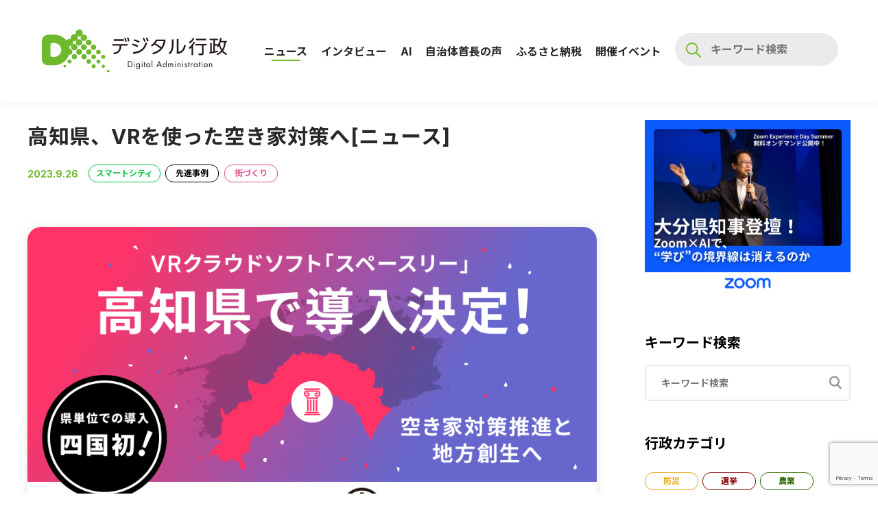

--- FILE ---
content_type: text/html; charset=UTF-8
request_url: https://www.digital-gyosei.com/post/2023-09-26-news-kochi-specely-vr/
body_size: 27119
content:
<!DOCTYPE html>

<html dir="ltr" lang="ja" prefix="og: https://ogp.me/ns#">

<head>

  <meta charset="UTF-8">
  <meta name="viewport" content="width=device-width, initial-scale=1.0">

  <title>高知県、VRを使った空き家対策へ[ニュース] | デジタル行政</title>

		<!-- All in One SEO 4.9.3 - aioseo.com -->
	<meta name="description" content="高知県は、空き家対策の一環として、株式会社スペースリーが開発した「スペースリー」（VRクラウドソフト）の導入を" />
	<meta name="robots" content="max-image-preview:large" />
	<meta name="author" content="digital-gyosei"/>
	<link rel="canonical" href="https://www.digital-gyosei.com/post/2023-09-26-news-kochi-specely-vr/" />
	<meta name="generator" content="All in One SEO (AIOSEO) 4.9.3" />
		<meta property="og:locale" content="ja_JP" />
		<meta property="og:site_name" content="デジタル行政 | デジタル化を旗振る 全ての行政職員向け情報サイト" />
		<meta property="og:type" content="article" />
		<meta property="og:title" content="高知県、VRを使った空き家対策へ[ニュース] | デジタル行政" />
		<meta property="og:description" content="高知県は、空き家対策の一環として、株式会社スペースリーが開発した「スペースリー」（VRクラウドソフト）の導入を" />
		<meta property="og:url" content="https://www.digital-gyosei.com/post/2023-09-26-news-kochi-specely-vr/" />
		<meta property="og:image" content="https://www.digital-gyosei.com/wp-content/uploads/2023/08/main-16.png" />
		<meta property="og:image:secure_url" content="https://www.digital-gyosei.com/wp-content/uploads/2023/08/main-16.png" />
		<meta property="og:image:width" content="1920" />
		<meta property="og:image:height" content="1080" />
		<meta property="article:tag" content="行政動向" />
		<meta property="article:tag" content="記事" />
		<meta property="article:tag" content="スマートシティ" />
		<meta property="article:tag" content="先進事例" />
		<meta property="article:tag" content="街づくり" />
		<meta property="article:published_time" content="2023-09-25T23:00:00+00:00" />
		<meta property="article:modified_time" content="2023-09-05T08:37:06+00:00" />
		<meta name="twitter:card" content="summary_large_image" />
		<meta name="twitter:title" content="高知県、VRを使った空き家対策へ[ニュース] | デジタル行政" />
		<meta name="twitter:description" content="高知県は、空き家対策の一環として、株式会社スペースリーが開発した「スペースリー」（VRクラウドソフト）の導入を" />
		<meta name="twitter:image" content="https://www.digital-gyosei.com/wp-content/uploads/2023/08/main-16.png" />
		<meta name="twitter:label1" content="投稿者" />
		<meta name="twitter:data1" content="digital-gyosei" />
		<script type="application/ld+json" class="aioseo-schema">
			{"@context":"https:\/\/schema.org","@graph":[{"@type":"Article","@id":"https:\/\/www.digital-gyosei.com\/post\/2023-09-26-news-kochi-specely-vr\/#article","name":"\u9ad8\u77e5\u770c\u3001VR\u3092\u4f7f\u3063\u305f\u7a7a\u304d\u5bb6\u5bfe\u7b56\u3078[\u30cb\u30e5\u30fc\u30b9] | \u30c7\u30b8\u30bf\u30eb\u884c\u653f","headline":"\u9ad8\u77e5\u770c\u3001VR\u3092\u4f7f\u3063\u305f\u7a7a\u304d\u5bb6\u5bfe\u7b56\u3078[\u30cb\u30e5\u30fc\u30b9]","author":{"@id":"https:\/\/www.digital-gyosei.com\/author\/digital-gyosei\/#author"},"publisher":{"@id":"https:\/\/www.digital-gyosei.com\/#organization"},"image":{"@type":"ImageObject","url":"https:\/\/www.digital-gyosei.com\/wp-content\/uploads\/2023\/08\/main-16.png","width":1920,"height":1080},"datePublished":"2023-09-26T08:00:00+09:00","dateModified":"2023-09-05T17:37:06+09:00","inLanguage":"ja","mainEntityOfPage":{"@id":"https:\/\/www.digital-gyosei.com\/post\/2023-09-26-news-kochi-specely-vr\/#webpage"},"isPartOf":{"@id":"https:\/\/www.digital-gyosei.com\/post\/2023-09-26-news-kochi-specely-vr\/#webpage"},"articleSection":"\u884c\u653f\u52d5\u5411, \u8a18\u4e8b, \u30b9\u30de\u30fc\u30c8\u30b7\u30c6\u30a3, \u5148\u9032\u4e8b\u4f8b, \u8857\u3065\u304f\u308a"},{"@type":"BreadcrumbList","@id":"https:\/\/www.digital-gyosei.com\/post\/2023-09-26-news-kochi-specely-vr\/#breadcrumblist","itemListElement":[{"@type":"ListItem","@id":"https:\/\/www.digital-gyosei.com#listItem","position":1,"name":"Home","item":"https:\/\/www.digital-gyosei.com","nextItem":{"@type":"ListItem","@id":"https:\/\/www.digital-gyosei.com\/category\/post\/#listItem","name":"\u8a18\u4e8b"}},{"@type":"ListItem","@id":"https:\/\/www.digital-gyosei.com\/category\/post\/#listItem","position":2,"name":"\u8a18\u4e8b","item":"https:\/\/www.digital-gyosei.com\/category\/post\/","nextItem":{"@type":"ListItem","@id":"https:\/\/www.digital-gyosei.com\/category\/post\/gyousei\/#listItem","name":"\u884c\u653f\u52d5\u5411"},"previousItem":{"@type":"ListItem","@id":"https:\/\/www.digital-gyosei.com#listItem","name":"Home"}},{"@type":"ListItem","@id":"https:\/\/www.digital-gyosei.com\/category\/post\/gyousei\/#listItem","position":3,"name":"\u884c\u653f\u52d5\u5411","item":"https:\/\/www.digital-gyosei.com\/category\/post\/gyousei\/","nextItem":{"@type":"ListItem","@id":"https:\/\/www.digital-gyosei.com\/post\/2023-09-26-news-kochi-specely-vr\/#listItem","name":"\u9ad8\u77e5\u770c\u3001VR\u3092\u4f7f\u3063\u305f\u7a7a\u304d\u5bb6\u5bfe\u7b56\u3078[\u30cb\u30e5\u30fc\u30b9]"},"previousItem":{"@type":"ListItem","@id":"https:\/\/www.digital-gyosei.com\/category\/post\/#listItem","name":"\u8a18\u4e8b"}},{"@type":"ListItem","@id":"https:\/\/www.digital-gyosei.com\/post\/2023-09-26-news-kochi-specely-vr\/#listItem","position":4,"name":"\u9ad8\u77e5\u770c\u3001VR\u3092\u4f7f\u3063\u305f\u7a7a\u304d\u5bb6\u5bfe\u7b56\u3078[\u30cb\u30e5\u30fc\u30b9]","previousItem":{"@type":"ListItem","@id":"https:\/\/www.digital-gyosei.com\/category\/post\/gyousei\/#listItem","name":"\u884c\u653f\u52d5\u5411"}}]},{"@type":"Organization","@id":"https:\/\/www.digital-gyosei.com\/#organization","name":"\u30c7\u30b8\u30bf\u30eb\u884c\u653f","description":"\u30c7\u30b8\u30bf\u30eb\u5316\u3092\u65d7\u632f\u308b \u5168\u3066\u306e\u884c\u653f\u8077\u54e1\u5411\u3051\u60c5\u5831\u30b5\u30a4\u30c8","url":"https:\/\/www.digital-gyosei.com\/"},{"@type":"Person","@id":"https:\/\/www.digital-gyosei.com\/author\/digital-gyosei\/#author","url":"https:\/\/www.digital-gyosei.com\/author\/digital-gyosei\/","name":"digital-gyosei","image":{"@type":"ImageObject","@id":"https:\/\/www.digital-gyosei.com\/post\/2023-09-26-news-kochi-specely-vr\/#authorImage","url":"https:\/\/secure.gravatar.com\/avatar\/5fe2a21a25b1d6579e81a7cbfb224c78469c0d1b60f76bdbee3b0c0af8e5f159?s=96&d=mm&r=g","width":96,"height":96,"caption":"digital-gyosei"}},{"@type":"WebPage","@id":"https:\/\/www.digital-gyosei.com\/post\/2023-09-26-news-kochi-specely-vr\/#webpage","url":"https:\/\/www.digital-gyosei.com\/post\/2023-09-26-news-kochi-specely-vr\/","name":"\u9ad8\u77e5\u770c\u3001VR\u3092\u4f7f\u3063\u305f\u7a7a\u304d\u5bb6\u5bfe\u7b56\u3078[\u30cb\u30e5\u30fc\u30b9] | \u30c7\u30b8\u30bf\u30eb\u884c\u653f","description":"\u9ad8\u77e5\u770c\u306f\u3001\u7a7a\u304d\u5bb6\u5bfe\u7b56\u306e\u4e00\u74b0\u3068\u3057\u3066\u3001\u682a\u5f0f\u4f1a\u793e\u30b9\u30da\u30fc\u30b9\u30ea\u30fc\u304c\u958b\u767a\u3057\u305f\u300c\u30b9\u30da\u30fc\u30b9\u30ea\u30fc\u300d\uff08VR\u30af\u30e9\u30a6\u30c9\u30bd\u30d5\u30c8\uff09\u306e\u5c0e\u5165\u3092","inLanguage":"ja","isPartOf":{"@id":"https:\/\/www.digital-gyosei.com\/#website"},"breadcrumb":{"@id":"https:\/\/www.digital-gyosei.com\/post\/2023-09-26-news-kochi-specely-vr\/#breadcrumblist"},"author":{"@id":"https:\/\/www.digital-gyosei.com\/author\/digital-gyosei\/#author"},"creator":{"@id":"https:\/\/www.digital-gyosei.com\/author\/digital-gyosei\/#author"},"image":{"@type":"ImageObject","url":"https:\/\/www.digital-gyosei.com\/wp-content\/uploads\/2023\/08\/main-16.png","@id":"https:\/\/www.digital-gyosei.com\/post\/2023-09-26-news-kochi-specely-vr\/#mainImage","width":1920,"height":1080},"primaryImageOfPage":{"@id":"https:\/\/www.digital-gyosei.com\/post\/2023-09-26-news-kochi-specely-vr\/#mainImage"},"datePublished":"2023-09-26T08:00:00+09:00","dateModified":"2023-09-05T17:37:06+09:00"},{"@type":"WebSite","@id":"https:\/\/www.digital-gyosei.com\/#website","url":"https:\/\/www.digital-gyosei.com\/","name":"\u30c7\u30b8\u30bf\u30eb\u884c\u653f","description":"\u30c7\u30b8\u30bf\u30eb\u5316\u3092\u65d7\u632f\u308b \u5168\u3066\u306e\u884c\u653f\u8077\u54e1\u5411\u3051\u60c5\u5831\u30b5\u30a4\u30c8","inLanguage":"ja","publisher":{"@id":"https:\/\/www.digital-gyosei.com\/#organization"}}]}
		</script>
		<!-- All in One SEO -->

<link rel='dns-prefetch' href='//stats.wp.com' />
<link rel="alternate" type="application/rss+xml" title="デジタル行政 &raquo; フィード" href="https://www.digital-gyosei.com/feed/" />
<link rel="alternate" type="application/rss+xml" title="デジタル行政 &raquo; コメントフィード" href="https://www.digital-gyosei.com/comments/feed/" />
<link rel="alternate" type="application/rss+xml" title="デジタル行政 &raquo; 高知県、VRを使った空き家対策へ[ニュース] のコメントのフィード" href="https://www.digital-gyosei.com/post/2023-09-26-news-kochi-specely-vr/feed/" />
<link rel="alternate" title="oEmbed (JSON)" type="application/json+oembed" href="https://www.digital-gyosei.com/wp-json/oembed/1.0/embed?url=https%3A%2F%2Fwww.digital-gyosei.com%2Fpost%2F2023-09-26-news-kochi-specely-vr%2F" />
<link rel="alternate" title="oEmbed (XML)" type="text/xml+oembed" href="https://www.digital-gyosei.com/wp-json/oembed/1.0/embed?url=https%3A%2F%2Fwww.digital-gyosei.com%2Fpost%2F2023-09-26-news-kochi-specely-vr%2F&#038;format=xml" />
<style id='wp-emoji-styles-inline-css'>

	img.wp-smiley, img.emoji {
		display: inline !important;
		border: none !important;
		box-shadow: none !important;
		height: 1em !important;
		width: 1em !important;
		margin: 0 0.07em !important;
		vertical-align: -0.1em !important;
		background: none !important;
		padding: 0 !important;
	}
/*# sourceURL=wp-emoji-styles-inline-css */
</style>
<style id='wp-block-library-inline-css'>
:root{--wp-block-synced-color:#7a00df;--wp-block-synced-color--rgb:122,0,223;--wp-bound-block-color:var(--wp-block-synced-color);--wp-editor-canvas-background:#ddd;--wp-admin-theme-color:#007cba;--wp-admin-theme-color--rgb:0,124,186;--wp-admin-theme-color-darker-10:#006ba1;--wp-admin-theme-color-darker-10--rgb:0,107,160.5;--wp-admin-theme-color-darker-20:#005a87;--wp-admin-theme-color-darker-20--rgb:0,90,135;--wp-admin-border-width-focus:2px}@media (min-resolution:192dpi){:root{--wp-admin-border-width-focus:1.5px}}.wp-element-button{cursor:pointer}:root .has-very-light-gray-background-color{background-color:#eee}:root .has-very-dark-gray-background-color{background-color:#313131}:root .has-very-light-gray-color{color:#eee}:root .has-very-dark-gray-color{color:#313131}:root .has-vivid-green-cyan-to-vivid-cyan-blue-gradient-background{background:linear-gradient(135deg,#00d084,#0693e3)}:root .has-purple-crush-gradient-background{background:linear-gradient(135deg,#34e2e4,#4721fb 50%,#ab1dfe)}:root .has-hazy-dawn-gradient-background{background:linear-gradient(135deg,#faaca8,#dad0ec)}:root .has-subdued-olive-gradient-background{background:linear-gradient(135deg,#fafae1,#67a671)}:root .has-atomic-cream-gradient-background{background:linear-gradient(135deg,#fdd79a,#004a59)}:root .has-nightshade-gradient-background{background:linear-gradient(135deg,#330968,#31cdcf)}:root .has-midnight-gradient-background{background:linear-gradient(135deg,#020381,#2874fc)}:root{--wp--preset--font-size--normal:16px;--wp--preset--font-size--huge:42px}.has-regular-font-size{font-size:1em}.has-larger-font-size{font-size:2.625em}.has-normal-font-size{font-size:var(--wp--preset--font-size--normal)}.has-huge-font-size{font-size:var(--wp--preset--font-size--huge)}.has-text-align-center{text-align:center}.has-text-align-left{text-align:left}.has-text-align-right{text-align:right}.has-fit-text{white-space:nowrap!important}#end-resizable-editor-section{display:none}.aligncenter{clear:both}.items-justified-left{justify-content:flex-start}.items-justified-center{justify-content:center}.items-justified-right{justify-content:flex-end}.items-justified-space-between{justify-content:space-between}.screen-reader-text{border:0;clip-path:inset(50%);height:1px;margin:-1px;overflow:hidden;padding:0;position:absolute;width:1px;word-wrap:normal!important}.screen-reader-text:focus{background-color:#ddd;clip-path:none;color:#444;display:block;font-size:1em;height:auto;left:5px;line-height:normal;padding:15px 23px 14px;text-decoration:none;top:5px;width:auto;z-index:100000}html :where(.has-border-color){border-style:solid}html :where([style*=border-top-color]){border-top-style:solid}html :where([style*=border-right-color]){border-right-style:solid}html :where([style*=border-bottom-color]){border-bottom-style:solid}html :where([style*=border-left-color]){border-left-style:solid}html :where([style*=border-width]){border-style:solid}html :where([style*=border-top-width]){border-top-style:solid}html :where([style*=border-right-width]){border-right-style:solid}html :where([style*=border-bottom-width]){border-bottom-style:solid}html :where([style*=border-left-width]){border-left-style:solid}html :where(img[class*=wp-image-]){height:auto;max-width:100%}:where(figure){margin:0 0 1em}html :where(.is-position-sticky){--wp-admin--admin-bar--position-offset:var(--wp-admin--admin-bar--height,0px)}@media screen and (max-width:600px){html :where(.is-position-sticky){--wp-admin--admin-bar--position-offset:0px}}

/*# sourceURL=wp-block-library-inline-css */
</style><style id='global-styles-inline-css'>
:root{--wp--preset--aspect-ratio--square: 1;--wp--preset--aspect-ratio--4-3: 4/3;--wp--preset--aspect-ratio--3-4: 3/4;--wp--preset--aspect-ratio--3-2: 3/2;--wp--preset--aspect-ratio--2-3: 2/3;--wp--preset--aspect-ratio--16-9: 16/9;--wp--preset--aspect-ratio--9-16: 9/16;--wp--preset--color--black: #000000;--wp--preset--color--cyan-bluish-gray: #abb8c3;--wp--preset--color--white: #ffffff;--wp--preset--color--pale-pink: #f78da7;--wp--preset--color--vivid-red: #cf2e2e;--wp--preset--color--luminous-vivid-orange: #ff6900;--wp--preset--color--luminous-vivid-amber: #fcb900;--wp--preset--color--light-green-cyan: #7bdcb5;--wp--preset--color--vivid-green-cyan: #00d084;--wp--preset--color--pale-cyan-blue: #8ed1fc;--wp--preset--color--vivid-cyan-blue: #0693e3;--wp--preset--color--vivid-purple: #9b51e0;--wp--preset--gradient--vivid-cyan-blue-to-vivid-purple: linear-gradient(135deg,rgb(6,147,227) 0%,rgb(155,81,224) 100%);--wp--preset--gradient--light-green-cyan-to-vivid-green-cyan: linear-gradient(135deg,rgb(122,220,180) 0%,rgb(0,208,130) 100%);--wp--preset--gradient--luminous-vivid-amber-to-luminous-vivid-orange: linear-gradient(135deg,rgb(252,185,0) 0%,rgb(255,105,0) 100%);--wp--preset--gradient--luminous-vivid-orange-to-vivid-red: linear-gradient(135deg,rgb(255,105,0) 0%,rgb(207,46,46) 100%);--wp--preset--gradient--very-light-gray-to-cyan-bluish-gray: linear-gradient(135deg,rgb(238,238,238) 0%,rgb(169,184,195) 100%);--wp--preset--gradient--cool-to-warm-spectrum: linear-gradient(135deg,rgb(74,234,220) 0%,rgb(151,120,209) 20%,rgb(207,42,186) 40%,rgb(238,44,130) 60%,rgb(251,105,98) 80%,rgb(254,248,76) 100%);--wp--preset--gradient--blush-light-purple: linear-gradient(135deg,rgb(255,206,236) 0%,rgb(152,150,240) 100%);--wp--preset--gradient--blush-bordeaux: linear-gradient(135deg,rgb(254,205,165) 0%,rgb(254,45,45) 50%,rgb(107,0,62) 100%);--wp--preset--gradient--luminous-dusk: linear-gradient(135deg,rgb(255,203,112) 0%,rgb(199,81,192) 50%,rgb(65,88,208) 100%);--wp--preset--gradient--pale-ocean: linear-gradient(135deg,rgb(255,245,203) 0%,rgb(182,227,212) 50%,rgb(51,167,181) 100%);--wp--preset--gradient--electric-grass: linear-gradient(135deg,rgb(202,248,128) 0%,rgb(113,206,126) 100%);--wp--preset--gradient--midnight: linear-gradient(135deg,rgb(2,3,129) 0%,rgb(40,116,252) 100%);--wp--preset--font-size--small: 13px;--wp--preset--font-size--medium: 20px;--wp--preset--font-size--large: 36px;--wp--preset--font-size--x-large: 42px;--wp--preset--spacing--20: 0.44rem;--wp--preset--spacing--30: 0.67rem;--wp--preset--spacing--40: 1rem;--wp--preset--spacing--50: 1.5rem;--wp--preset--spacing--60: 2.25rem;--wp--preset--spacing--70: 3.38rem;--wp--preset--spacing--80: 5.06rem;--wp--preset--shadow--natural: 6px 6px 9px rgba(0, 0, 0, 0.2);--wp--preset--shadow--deep: 12px 12px 50px rgba(0, 0, 0, 0.4);--wp--preset--shadow--sharp: 6px 6px 0px rgba(0, 0, 0, 0.2);--wp--preset--shadow--outlined: 6px 6px 0px -3px rgb(255, 255, 255), 6px 6px rgb(0, 0, 0);--wp--preset--shadow--crisp: 6px 6px 0px rgb(0, 0, 0);}:where(.is-layout-flex){gap: 0.5em;}:where(.is-layout-grid){gap: 0.5em;}body .is-layout-flex{display: flex;}.is-layout-flex{flex-wrap: wrap;align-items: center;}.is-layout-flex > :is(*, div){margin: 0;}body .is-layout-grid{display: grid;}.is-layout-grid > :is(*, div){margin: 0;}:where(.wp-block-columns.is-layout-flex){gap: 2em;}:where(.wp-block-columns.is-layout-grid){gap: 2em;}:where(.wp-block-post-template.is-layout-flex){gap: 1.25em;}:where(.wp-block-post-template.is-layout-grid){gap: 1.25em;}.has-black-color{color: var(--wp--preset--color--black) !important;}.has-cyan-bluish-gray-color{color: var(--wp--preset--color--cyan-bluish-gray) !important;}.has-white-color{color: var(--wp--preset--color--white) !important;}.has-pale-pink-color{color: var(--wp--preset--color--pale-pink) !important;}.has-vivid-red-color{color: var(--wp--preset--color--vivid-red) !important;}.has-luminous-vivid-orange-color{color: var(--wp--preset--color--luminous-vivid-orange) !important;}.has-luminous-vivid-amber-color{color: var(--wp--preset--color--luminous-vivid-amber) !important;}.has-light-green-cyan-color{color: var(--wp--preset--color--light-green-cyan) !important;}.has-vivid-green-cyan-color{color: var(--wp--preset--color--vivid-green-cyan) !important;}.has-pale-cyan-blue-color{color: var(--wp--preset--color--pale-cyan-blue) !important;}.has-vivid-cyan-blue-color{color: var(--wp--preset--color--vivid-cyan-blue) !important;}.has-vivid-purple-color{color: var(--wp--preset--color--vivid-purple) !important;}.has-black-background-color{background-color: var(--wp--preset--color--black) !important;}.has-cyan-bluish-gray-background-color{background-color: var(--wp--preset--color--cyan-bluish-gray) !important;}.has-white-background-color{background-color: var(--wp--preset--color--white) !important;}.has-pale-pink-background-color{background-color: var(--wp--preset--color--pale-pink) !important;}.has-vivid-red-background-color{background-color: var(--wp--preset--color--vivid-red) !important;}.has-luminous-vivid-orange-background-color{background-color: var(--wp--preset--color--luminous-vivid-orange) !important;}.has-luminous-vivid-amber-background-color{background-color: var(--wp--preset--color--luminous-vivid-amber) !important;}.has-light-green-cyan-background-color{background-color: var(--wp--preset--color--light-green-cyan) !important;}.has-vivid-green-cyan-background-color{background-color: var(--wp--preset--color--vivid-green-cyan) !important;}.has-pale-cyan-blue-background-color{background-color: var(--wp--preset--color--pale-cyan-blue) !important;}.has-vivid-cyan-blue-background-color{background-color: var(--wp--preset--color--vivid-cyan-blue) !important;}.has-vivid-purple-background-color{background-color: var(--wp--preset--color--vivid-purple) !important;}.has-black-border-color{border-color: var(--wp--preset--color--black) !important;}.has-cyan-bluish-gray-border-color{border-color: var(--wp--preset--color--cyan-bluish-gray) !important;}.has-white-border-color{border-color: var(--wp--preset--color--white) !important;}.has-pale-pink-border-color{border-color: var(--wp--preset--color--pale-pink) !important;}.has-vivid-red-border-color{border-color: var(--wp--preset--color--vivid-red) !important;}.has-luminous-vivid-orange-border-color{border-color: var(--wp--preset--color--luminous-vivid-orange) !important;}.has-luminous-vivid-amber-border-color{border-color: var(--wp--preset--color--luminous-vivid-amber) !important;}.has-light-green-cyan-border-color{border-color: var(--wp--preset--color--light-green-cyan) !important;}.has-vivid-green-cyan-border-color{border-color: var(--wp--preset--color--vivid-green-cyan) !important;}.has-pale-cyan-blue-border-color{border-color: var(--wp--preset--color--pale-cyan-blue) !important;}.has-vivid-cyan-blue-border-color{border-color: var(--wp--preset--color--vivid-cyan-blue) !important;}.has-vivid-purple-border-color{border-color: var(--wp--preset--color--vivid-purple) !important;}.has-vivid-cyan-blue-to-vivid-purple-gradient-background{background: var(--wp--preset--gradient--vivid-cyan-blue-to-vivid-purple) !important;}.has-light-green-cyan-to-vivid-green-cyan-gradient-background{background: var(--wp--preset--gradient--light-green-cyan-to-vivid-green-cyan) !important;}.has-luminous-vivid-amber-to-luminous-vivid-orange-gradient-background{background: var(--wp--preset--gradient--luminous-vivid-amber-to-luminous-vivid-orange) !important;}.has-luminous-vivid-orange-to-vivid-red-gradient-background{background: var(--wp--preset--gradient--luminous-vivid-orange-to-vivid-red) !important;}.has-very-light-gray-to-cyan-bluish-gray-gradient-background{background: var(--wp--preset--gradient--very-light-gray-to-cyan-bluish-gray) !important;}.has-cool-to-warm-spectrum-gradient-background{background: var(--wp--preset--gradient--cool-to-warm-spectrum) !important;}.has-blush-light-purple-gradient-background{background: var(--wp--preset--gradient--blush-light-purple) !important;}.has-blush-bordeaux-gradient-background{background: var(--wp--preset--gradient--blush-bordeaux) !important;}.has-luminous-dusk-gradient-background{background: var(--wp--preset--gradient--luminous-dusk) !important;}.has-pale-ocean-gradient-background{background: var(--wp--preset--gradient--pale-ocean) !important;}.has-electric-grass-gradient-background{background: var(--wp--preset--gradient--electric-grass) !important;}.has-midnight-gradient-background{background: var(--wp--preset--gradient--midnight) !important;}.has-small-font-size{font-size: var(--wp--preset--font-size--small) !important;}.has-medium-font-size{font-size: var(--wp--preset--font-size--medium) !important;}.has-large-font-size{font-size: var(--wp--preset--font-size--large) !important;}.has-x-large-font-size{font-size: var(--wp--preset--font-size--x-large) !important;}
/*# sourceURL=global-styles-inline-css */
</style>

<style id='classic-theme-styles-inline-css'>
/*! This file is auto-generated */
.wp-block-button__link{color:#fff;background-color:#32373c;border-radius:9999px;box-shadow:none;text-decoration:none;padding:calc(.667em + 2px) calc(1.333em + 2px);font-size:1.125em}.wp-block-file__button{background:#32373c;color:#fff;text-decoration:none}
/*# sourceURL=/wp-includes/css/classic-themes.min.css */
</style>
<link rel='stylesheet' id='contact-form-7-css' href='https://www.digital-gyosei.com/wp-content/plugins/contact-form-7/includes/css/styles.css?ver=6.1.4' media='all' />
<link rel='stylesheet' id='gn-frontend-gnfollow-style-css' href='https://www.digital-gyosei.com/wp-content/plugins/gn-publisher/assets/css/gn-frontend-gnfollow.min.css?ver=1.5.25' media='all' />
<link rel='stylesheet' id='da-style-css' href='https://www.digital-gyosei.com/wp-content/themes/Digital_Administration-original-v2.1/style.css?ver=2.1.0' media='all' />
<link rel='stylesheet' id='da-style-reset-css' href='https://www.digital-gyosei.com/wp-content/themes/Digital_Administration-original-v2.1/assets/css/reset.css?ver=2.1.0' media='all' />
<link rel='stylesheet' id='da-style-common-css' href='https://www.digital-gyosei.com/wp-content/themes/Digital_Administration-original-v2.1/assets/css/common.css?ver=2.1.0' media='all' />
<link rel='stylesheet' id='da-style-post-css' href='https://www.digital-gyosei.com/wp-content/themes/Digital_Administration-original-v2.1/assets/css/posts/post.css?ver=2.1.0' media='all' />
<link rel='stylesheet' id='wp-block-paragraph-css' href='https://www.digital-gyosei.com/wp-includes/blocks/paragraph/style.min.css?ver=6.9' media='all' />
<link rel='stylesheet' id='wp-block-heading-css' href='https://www.digital-gyosei.com/wp-includes/blocks/heading/style.min.css?ver=6.9' media='all' />
<link rel='stylesheet' id='wp-block-spacer-css' href='https://www.digital-gyosei.com/wp-includes/blocks/spacer/style.min.css?ver=6.9' media='all' />
<script src="https://www.digital-gyosei.com/wp-content/themes/Digital_Administration-original-v2.1/assets/js/jquery-3.4.1.min.js?ver=3.4.1" id="da-js-jquery-js"></script>
<script src="https://www.digital-gyosei.com/wp-content/themes/Digital_Administration-original-v2.1/assets/js/jquery.cookie.js?ver=2.1.0" id="da-js-jquery-cookie-js"></script>
<script src="https://www.digital-gyosei.com/wp-content/themes/Digital_Administration-original-v2.1/assets/js/common.js?ver=2.1.0" id="da-js-main-js"></script>
<script src="https://www.digital-gyosei.com/wp-content/themes/Digital_Administration-original-v2.1/assets/js/posts/post.js?ver=2.1.0" id="da-js-post-js"></script>
<link rel="https://api.w.org/" href="https://www.digital-gyosei.com/wp-json/" /><link rel="alternate" title="JSON" type="application/json" href="https://www.digital-gyosei.com/wp-json/wp/v2/posts/17570" /><link rel="EditURI" type="application/rsd+xml" title="RSD" href="https://www.digital-gyosei.com/xmlrpc.php?rsd" />
<meta name="generator" content="WordPress 6.9" />
<link rel='shortlink' href='https://www.digital-gyosei.com/?p=17570' />
	<style>img#wpstats{display:none}</style>
		
  <meta property="og:locale" content="ja_JP">
  <meta property="og:type" content="website">

  <link rel="preconnect" href="https://fonts.gstatic.com">
  <link href="https://fonts.googleapis.com/css2?family=Inter:wght@400;500;700&family=Noto+Sans+JP:wght@300;400;700&display=swap" rel="stylesheet">  <link rel="shortcut icon" href="https://www.digital-gyosei.com/wp-content/themes/Digital_Administration-original-v2.1/assets/imgs/favicon.ico">
  <script src="https://cdn.jsdelivr.net/npm/axios/dist/axios.min.js"></script>

	<!-- Global site tag (gtag.js) - Google Analytics (Google アナリティクス4 ：新バージョン) -->
	<script async src="https://www.googletagmanager.com/gtag/js?id=G-6YTLN58JYB"></script>
	<script>
	  window.dataLayer = window.dataLayer || [];
	  function gtag(){dataLayer.push(arguments);}
	  gtag('js', new Date());

	  gtag('config', 'G-6YTLN58JYB');
	</script>
	

	<!-- Global site tag (gtag.js) - Google Analytics (ユニバーサル アナリティクス ：旧バージョン) -->
	<script async src="https://www.googletagmanager.com/gtag/js?id=UA-187429645-1"></script>
	<script>
	  window.dataLayer = window.dataLayer || [];
	  function gtag(){dataLayer.push(arguments);}
	  gtag('js', new Date());

	  gtag('config', 'UA-187429645-1');
	</script>

	<script src="//kitchen.juicer.cc/?color=LRes4yzuhU0=" async></script>
	
	<!-- Twitter conversion tracking base code　20250911小島追記 -->
	<script>
	!function(e,t,n,s,u,a){e.twq||(s=e.twq=function(){s.exe?s.exe.apply(s,arguments):s.queue.push(arguments);
	},s.version='1.1',s.queue=[],u=t.createElement(n),u.async=!0,u.src='https://static.ads-twitter.com/uwt.js',
	a=t.getElementsByTagName(n)[0],a.parentNode.insertBefore(u,a))}(window,document,'script');
	twq('config','qh2cx');
	</script>
	<!-- End Twitter conversion tracking base code -->


<script type="application/ld+json" class="gnpub-schema-markup-output">
{"@context":"https:\/\/schema.org\/","@type":"NewsArticle","@id":"https:\/\/www.digital-gyosei.com\/interview\/2025-12-10-interview-kitakyushu\/#newsarticle","url":"https:\/\/www.digital-gyosei.com\/interview\/2025-12-10-interview-kitakyushu\/","image":{"@type":"ImageObject","url":"https:\/\/www.digital-gyosei.com\/wp-content\/uploads\/2025\/12\/kitakyusyu-150x150.jpg","width":150,"height":150},"headline":"\u8077\u54e1\u6570\u304c\u534a\u6e1b\u3057\u3066\u3082\u6a5f\u80fd\u3059\u308b\u81ea\u6cbb\u4f53\u3078\u3002\u798f\u5ca1\u770c\u5317\u4e5d\u5dde\u5e02\u306e\u751f\u6210AI\u6d3b\u7528\u6226\u7565\u3068\u5b9f\u88c5\u3078\u306e\u30ed\u30fc\u30c9\u30de\u30c3\u30d7\uff3b\u30a4\u30f3\u30bf\u30d3\u30e5\u30fc\uff3d","mainEntityOfPage":"https:\/\/www.digital-gyosei.com\/interview\/2025-12-10-interview-kitakyushu\/","datePublished":"2025-12-10T08:00:00+09:00","dateModified":"2025-12-05T13:17:27+09:00","description":"\u5317\u4e5d\u5dde\u5e02 \u653f\u7b56\u5c40 DX\u30fbAI\u6226\u7565\u5ba4 DX\u63a8\u9032\u4fc2\u9577\u306e\u9ad9\u585a\u9756\u5f66\u3055\u3093 \u4eba\u53e3\u6e1b\u5c11\u3068\u884c\u653f\u9700\u8981\u306e\u8907\u96d1\u5316\u304c\u9032\u3080\u4e2d\u3001\u81ea\u6cbb\u4f53\u306f\u9650","articleSection":"\u30a4\u30f3\u30bf\u30d3\u30e5\u30fc","articleBody":"\u5317\u4e5d\u5dde\u5e02 \u653f\u7b56\u5c40 DX\u30fbAI\u6226\u7565\u5ba4 DX\u63a8\u9032\u4fc2\u9577\u306e\u9ad9\u585a\u9756\u5f66\u3055\u3093\n\n\n\n\n\n\n\n\u4eba\u53e3\u6e1b\u5c11\u3068\u884c\u653f\u9700\u8981\u306e\u8907\u96d1\u5316\u304c\u9032\u3080\u4e2d\u3001\u81ea\u6cbb\u4f53\u306f\u9650\u3089\u308c\u305f\u4eba\u54e1\u3067\u8cea\u306e\u9ad8\u3044\u884c\u653f\u30b5\u30fc\u30d3\u30b9\u3092\u7dad\u6301\u3059\u308b\u305f\u3081\u306e\u65b0\u305f\u306a\u624b\u6bb5\u3092\u6c42\u3081\u3089\u308c\u3066\u3044\u308b\u3002\u5317\u4e5d\u5dde\u5e02\u3067\u306f\u3001\u751f\u6210AI\u3092\u4e2d\u6838\u3068\u3057\u305f\u696d\u52d9\u6539\u9769\u3092\u63a8\u9032\u3057\u3001\u653f\u7b56\u7acb\u6848\u306e\u9ad8\u5ea6\u5316\u3084\u696d\u52d9\u52b9\u7387\u5316\u3001\u5e02\u6c11\u30b5\u30fc\u30d3\u30b9\u306e\u5411\u4e0a\u306b\u53d6\u308a\u7d44\u3093\u3067\u304d\u305f\u3002\u7279\u7b46\u3059\u3079\u304d\u306f\u300cDX\u30fbAI\u6226\u7565\u5ba4\u306e\u8a2d\u7f6e\u300d\u3060\u3002ChatGPT Enterprise\uff08\u6cd5\u4eba\u5411\u3051\u306eChatGPT\u3067\u3001\u6700\u4e0a\u4f4d\u30d7\u30e9\u30f3\u3068\u3055\u308c\u308b\uff09\u306e\u5c0e\u5165\u3092\u306f\u3058\u3081\u3001\u5317\u4e5d\u5dde\u5e02\u304c\u5b9f\u8df5\u3059\u308b\u5148\u9032\u7684\u306a\u751f\u6210AI\u6d3b\u7528\u306e\u5168\u4f53\u50cf\u3092\u3001\u5317\u4e5d\u5dde\u5e02 \u653f\u7b56\u5c40 DX\u30fbAI\u6226\u7565\u5ba4 DX\u63a8\u9032\u4fc2\u9577\u306e\u9ad9\u585a\u9756\u5f66\u3055\u3093\u306b\u805e\u304f\u3002\n\n\n\n\uff08\u805e\u304d\u624b\uff1a\u30c7\u30b8\u30bf\u30eb\u884c\u653f \u7de8\u96c6\u90e8 \u624b\u67f4\u53f2\u5b50\uff09\n\n\n\n\n\n\n\n\u5e02\u9577\u306e\u4e00\u58f0\u3067DX\u30fbAI\u6226\u7565\u5ba4\u3092\u8a2d\u7f6e\n\n\n\n\u30c8\u30c3\u30d7\u30de\u30cd\u30b8\u30e1\u30f3\u30c8\u5c64\u3084DX\u5909\u9769\u30ea\u30fc\u30c0\u30fc\u306fChatGPT Enterprise\u3001\u5168\u8077\u54e1\u306fQT-GenAI\u306e\u5229\u7528\u304c\u53ef\u80fd\uff08\u5317\u4e5d\u5dde\u5e02\u8cc7\u6599\u3088\u308a\uff09\n\n\n\n2040\u5e74\u554f\u984c\u306b\u8c61\u5fb4\u3055\u308c\u308b\u4eba\u53e3\u6e1b\u5c11\u30fb\u5c11\u5b50\u9ad8\u9f62\u5316\u306b\u3088\u308a\u3001\u81ea\u6cbb\u4f53\u8077\u54e1\u6570\u304c\u6e1b\u3063\u3066\u3044\u304f\u3053\u3068\u306f\u78ba\u5b9f\u8996\u3055\u308c\u3066\u3044\u308b\u3002\u5317\u4e5d\u5dde\u5e02\u3082\u4f8b\u5916\u3067\u306f\u306a\u3044\u3002\u8077\u54e1\u6570\u304c\u5f93\u6765\u3088\u308a\u534a\u6e1b\u3057\u305f\u3068\u3057\u3066\u3082\u81ea\u6cbb\u4f53\u6a5f\u80fd\u3092\u7dad\u6301\u30fb\u5411\u4e0a\u3057\u3066\u3044\u304f\u306b\u306f\u3001\u8fd1\u5e74\u9032\u6b69\u304c\u8457\u3057\u3044AI\u3001\u3068\u308a\u308f\u3051\u751f\u6210AI\u306e\u6d3b\u7528\u304c\u4e0d\u53ef\u6b20\u3067\u3042\u308b\u3068\u3044\u3046\u8a8d\u8b58\u304b\u3089\u30012025\u5e744\u6708\u306b\u300cDX\u30fbAI\u6226\u7565\u5ba4\u300d\u3092\u65b0\u8a2d\u3002\u300c\u653f\u4ee4\u6307\u5b9a\u5e02\u3068\u3057\u3066\u521d\u3081\u3066\u540d\u79f0\u306b\u300eAI\u300f\u3092\u542b\u3080\u7d44\u7e54\u3067\u3042\u308a\u3001\u5168\u56fd\u3067\u3082\u8ab2\u30ec\u30d9\u30eb\u4ee5\u4e0a\u3067\u300eAI\u300f\u3092\u51a0\u3059\u308b\u306e\u306f\u3001\u628a\u63e1\u3057\u3066\u3044\u308b\u7bc4\u56f2\u30674\u81ea\u6cbb\u4f53\u3057\u304b\u3042\u308a\u307e\u305b\u3093\u300d\u3068\u9ad9\u585a\u3055\u3093\u306f\u8a00\u3046\u3002\n\n\n\nDX\u30fbAI\u6226\u7565\u5ba4\u306e\u30df\u30c3\u30b7\u30e7\u30f3\u306f\u3001AI\u6226\u7565\u306e\u53f8\u4ee4\u5854\u3068\u3057\u3066\u6700\u65b0\u6280\u8853\u3068\u884c\u653f\u30cb\u30fc\u30ba\u3092\u3064\u306a\u304e\u3001\u65b0\u305f\u306a\u884c\u653f\u4fa1\u5024\u3092\u5275\u51fa\u3059\u308b\u3053\u3068\u3060\u3002\n\n\n\n\n\n\n\n\u3055\u3089\u306b\u540c\u5e747\u6708\u306e\u5b9a\u4f8b\u4f1a\u898b\u3067\u5e02\u9577\u304c\u300cAI\u6d3b\u7528\u63a8\u9032\u90fd\u5e02\u300d\u5ba3\u8a00\u3092\u884c\u3044\u3001\u5168\u8077\u54e1\u304cAI\u3092\u4f7f\u3044\u3053\u306a\u3059\u300cAI\u6d3b\u7528\u30ca\u30f3\u30d0\u30fc\u30ef\u30f3\u90fd\u5e02\u300d\u3092\u76ee\u6307\u3059\u59ff\u52e2\u3092\u793a\u3057\u305f\u3002\u65b9\u5411\u6027\u3068\u3057\u3066\u6253\u3061\u51fa\u3055\u308c\u305f\u306e\u306f\u3001\n\n\n\n\u2460\u653f\u7b56\u5f62\u6210\u3068\u50cd\u304d\u65b9\u306e\u5237\u65b0\u306b\u5411\u3051\u305fAI\u306e\u5fb9\u5e95\u6d3b\u7528\n\n\n\n\u2461AI\u30ea\u30c6\u30e9\u30b7\u30fc\u30fb\u30ac\u30d0\u30ca\u30f3\u30b9\u306e\u5411\u4e0a\u3084\u30c7\u30fc\u30bf\u6574\u5099\u306a\u3069\u3001AI\u306e\u6d3b\u7528\u3092\u652f\u3048\u308b\u4ed5\u7d44\u307f\u3065\u304f\u308a\n\n\n\n\u2462\u6c11\u9593\u3068\u306e\u9023\u643a\u306b\u3088\u308bAI\u6d3b\u7528\u306e\u6a5f\u904b\u91b8\u6210\u304a\u3088\u3073\u30ce\u30a6\u30cf\u30a6\u306e\u4f1d\u64ad\u30fb\u666e\u53ca\n\n\n\n\u306e3\u70b9\u3067\u3042\u308b\u3002\n\n\n\n\n\n\n\nKPI\uff08\u91cd\u8981\u696d\u7e3e\u8a55\u4fa1\u6307\u6a19\uff09\u3068\u3057\u3066\u306f\u30012027\u5e74\u5ea6\u307e\u3067\u306bAI\u306b\u3088\u308b\u793e\u4f1a\u8ab2\u984c\u306a\u306910\u4ef6\u306e\u89e3\u6c7a\u3001\u5e74\u959310\u4e07\u6642\u9593\u306e\u696d\u52d9\u524a\u6e1b\u3001\u8077\u54e1\u306e\u751f\u6210AI\u5229\u7528\u738790\uff05\u306a\u3069\u304c\u8a2d\u5b9a\u3055\u308c\u3066\u3044\u308b\u3002\n\n\n\n\u307e\u305f\u540c\u5e748\u6708\u306b\u306fOpenAI\u3068\u306e\u9023\u643a\u3092\u958b\u59cb\u3057\u3001ChatGPT Enterprise\u306e\u5168\u5e81\u7684\u6d3b\u7528\u3092\u767a\u8868\u3002\u5e02\u9577\u30fb\u526f\u5e02\u9577\u30fb\u5c40\u9577\u7d1a\u306e\u30c8\u30c3\u30d7\u5c64\u3001\u6226\u7565\u7acb\u6848\u62c5\u5f53\u8005\u3001DX\u5909\u9769\u30ea\u30fc\u30c0\u30fc\u306a\u3069\u3092\u4e2d\u5fc3\u306b\u5229\u7528\u3092\u59cb\u3081\u305f\u3002\u307e\u305a\u306f\u30c8\u30c3\u30d7\u30c0\u30a6\u30f3\u3067\u5229\u7528\u3092\u9032\u3081\u3001\u653f\u7b56\u7acb\u6848\u3092\u9ad8\u5ea6\u5316\u30fb\u8fc5\u901f\u5316\u3057\u3001\u7d44\u7e54\u5168\u4f53\u306eAI\u6d3b\u7528\u306e\u6a5f\u904b\u3092\u5f15\u304d\u4e0a\u3052\u308b\u3053\u3068\u304c\u72d9\u3044\u3067\u3042\u308b\u3002\n\n\n\n\n\n\n\n\u5177\u4f53\u7684\u306b\u306f\u3001\n\n\n\n\u30fbDeep Research\u3092\u6d3b\u7528\u3057\u305f\u56fd\u5185\u5916\u306e\u653f\u7b56\u52d5\u5411\u8abf\u67fb\u3084\u5206\u6790\u3001\u9ad8\u5ea6\u306a\u63a8\u8ad6\u30e2\u30c7\u30eb\u306b\u3088\u308b\u6226\u7565\u7b56\u5b9a\u652f\u63f4\u3084\u30c7\u30fc\u30bf\u5206\u6790\n\n\n\n\u30fb\u9ad8\u5ea6AI\u4eba\u6750\u3092150\u4eba\u4ee5\u4e0a\u80b2\u6210\n\n\n\n\u30fbAI\u30a8\u30fc\u30b8\u30a7\u30f3\u30c8\u306a\u3069\u306e\u6a5f\u80fd\u3092\u7a4d\u6975\u7684\u306b\u6d3b\u7528\n\n\n\n\u3068\u3044\u3063\u305f\u53d6\u308a\u7d44\u307f\u3092\u63b2\u3052\u3066\u3044\u308b\u3002\n\n\n\n\n\n\n\n\u696d\u52d9\u7279\u5316\u578b\u306eAI\u304c\u6d3b\u8e8d\n\n\n\n\u5317\u4e5d\u5dde\u5e02\u306b\u304a\u3051\u308b\u751f\u6210AI\u6d3b\u7528\u306e\u6d41\u308c\uff08\u5317\u4e5d\u5dde\u5e02\u8cc7\u6599\u3088\u308a\uff09\n\n\n\n\u73fe\u72b6\u3001ChatGPT Enterprise\u3092\u4f7f\u3048\u308b\u306e\u306f\u30c8\u30c3\u30d7\u30de\u30cd\u30b8\u30e1\u30f3\u30c8\u5c64\u306a\u3069\u306e\u4e00\u90e8\u306e\u8077\u54e1\u306b\u9650\u3089\u308c\u3066\u3044\u308b\u304c\u3001\u5168\u8077\u54e1\u5411\u3051\u306b\u306f\u300cQT-GenAI\u300d\u3068\u3044\u3046\u751f\u6210AI\u74b0\u5883\u3092\u5237\u65b0\u3057\u3001\u5e83\u304f\u4f7f\u3048\u308b\u74b0\u5883\u3092\u6574\u3048\u3066\u3044\u308b\u3002\n\n\n\n\u5317\u4e5d\u5dde\u5e02\u306e\u751f\u6210AI\u6d3b\u7528\u306e\u6d41\u308c\u3092\u898b\u308b\u3068\u30012022\u5e7411\u6708\u306eChatGPT\u767b\u5834\u4ee5\u964d\u3001\u6570\u304b\u6708\u3067\u30ef\u30fc\u30ad\u30f3\u30b0\u30b0\u30eb\u30fc\u30d7\u7acb\u3061\u4e0a\u3052\u3001\u30ac\u30a4\u30c9\u30e9\u30a4\u30f3\u7b56\u5b9a\u3001\u7121\u6599\u7248\uff08Microsoft Copilot\uff09\u5c0e\u5165\u3001AI\u5e02\u9577\u79d8\u66f8\u5b98\u30fbAI\u4f1a\u8a08\u5ba4\u30fbAI\u63d0\u6848\u7bb1\u306a\u3069\u306ePoC\uff08Proof of Concept=\u5b9f\u8a3c\u5b9f\u9a13\uff09\u3092\u7740\u5b9f\u306b\u9032\u3081\u30012024\u5e74\u5ea6\u306e\u5168\u5e81\u5c55\u958b\uff08PoC\uff09\u30fb\u5e81\u5185RAG\uff08\u691c\u7d22\u62e1\u5f35\u751f\u6210\uff09\u74b0\u5883\u6574\u5099\u3092\u7d4c\u3066\u30012025\u5e74\u5ea6\u3088\u308aQT-GenAI\u306e\u5168\u5e81\u5c55\u958b\u306b\u81f3\u3063\u305f\u3002\n\n\n\nAI\u5e02\u9577\u79d8\u66f8\u5b98\u304a\u3088\u3073AI\u4f1a\u8a08\u5ba4\u3082\u6c4e\u7528RAG\u74b0\u5883\u306b\u79fb\u884c\u3057\u3001\u9806\u8abf\u306b\u30a2\u30c3\u30d7\u30c7\u30fc\u30c8\u3057\u3066\u3044\u308b\u3002\n\n\n\n\u300cAI\u5e02\u9577\u79d8\u66f8\u5b98\u306f\u3001\u672c\u5f53\u306b\u5e02\u9577\u304c\u3057\u3083\u3079\u308a\u305d\u3046\u306a\u3053\u3068\u3092\u8a00\u3046AI\u3002\u904e\u53bb\u306e\u6328\u62f6\u6587\u3001\u5b9a\u4f8b\u8a18\u8005\u4f1a\u898b\u306e\u5185\u5bb9\u306a\u3069\u306b\u3088\u308a\u5e02\u9577\u306e\u30da\u30eb\u30bd\u30ca\u3092\u4f5c\u6210\u3057\u3001\u30d7\u30ed\u30f3\u30d7\u30c8\u306b\u7d44\u307f\u8fbc\u3080\u3053\u3068\u3067\u5b9f\u73fe\u3057\u307e\u3057\u305f\u300d\n\n\n\nAI\u4f1a\u8a08\u5ba4\u306f\u3001\u8907\u96d1\u304b\u3064\u5de5\u7a0b\u304c\u81a8\u5927\u306a\u4f1a\u8a08\u4e8b\u52d9\u306b\u95a2\u3059\u308b\u554f\u3044\u5408\u308f\u305b\u306b\u3001\u8077\u54e1\u306e\u4ee3\u308f\u308a\u306b\u56de\u7b54\u3059\u308bAI\u3002\u6700\u65b0\u30e2\u30c7\u30eb\u5c0e\u5165\u306b\u3088\u308a\u6b63\u7b54\u7387\u304c9\u5272\u8fd1\u304f\u307e\u3067\u5411\u4e0a\u3057\u3001AI\u6d3b\u7528\u306e\u5b9f\u52d9\u4e0a\u306e\u6709\u52b9\u6027\u304c\u9ad8\u307e\u3063\u3066\u3044\u308b\u3002\n\n\n\n\n\n\n\n\u751f\u6210AI\u3068\u306e\u63a5\u70b9\u3092\u5897\u3084\u3059\n\n\n\n2025\u5e74\u5ea6\u306e\u5229\u7528\u9032\u6357\uff08\u5317\u4e5d\u5dde\u5e02\u8cc7\u6599\u3088\u308a\uff09\n\n\n\n\u9806\u8abf\u306b\u63a8\u79fb\u3057\u3066\u304d\u305f\u3088\u3046\u306b\u898b\u3048\u308b\u304c\u30012024\u5e74\u5ea6\u306e\u5229\u7528\u7387\u306f\u82b3\u3057\u304f\u306a\u304b\u3063\u305f\u3002\u300c\u3068\u306b\u304b\u304f\u751f\u6210AI\u306e\u5b58\u5728\u3092\u8a8d\u8b58\u3057\u3066\u3082\u3089\u3044\u3001\u3069\u3093\u3069\u3093\u4f7f\u3063\u3066\u3082\u3089\u304a\u3046\u3068\u30012025\u5e74\u5ea6\u306b\u306f\u5e74\u959330\u56de\u30fb\u5ef6\u30792,000\u4eba\u898f\u6a21\u306e\u7814\u4fee\u3092\u5b9f\u65bd\u3057\u307e\u3057\u305f\u300d\n\n\n\n\u751f\u6210AI\u30a8\u30d0\u30f3\u30b8\u30a7\u30ea\u30b9\u30c8\u3068\u3057\u3066\u6c11\u9593\u3067\u6d3b\u8e8d\u3059\u308b\u6a2a\u5c71\u548c\u53f2\u6c0f\u304c\u7dcf\u52d9\u7701\u306e\u5730\u57df\u6d3b\u6027\u5316\u8d77\u696d\u4eba\u5236\u5ea6\u3092\u6d3b\u7528\u3057\u3001\u6708\u534a\u5206\u307b\u3069\u306e\u5272\u5408\u3067\u5e02\u5f79\u6240\u306b\u5e38\u99d0\u3057\u3066\u6559\u80b2\u306b\u529b\u3092\u5165\u308c\u3066\u3044\u308b\u307b\u304b\u3001\u5e02\u9577\u30fb\u5e79\u90e8\u8077\u54e1\u5411\u3051AI\u52c9\u5f37\u4f1a\u306b\u65e5\u672c\u30c7\u30a3\u30fc\u30d7\u30e9\u30fc\u30cb\u30f3\u30b0\u5354\u4f1a\u7406\u4e8b\u306e\u5ca1\u7530\u967d\u4ecb\u6c0f\u3001\u5317\u4e5d\u5dde\u5e02\u306eDX\u4eba\u6750\u80b2\u6210\u30d7\u30ed\u30b8\u30a7\u30af\u30c8\u306b\u304a\u3051\u308b\u6700\u9ad8\u30e9\u30f3\u30af\u300cDX\u6226\u7565\u4eba\u6750\u300d\u5411\u3051\u306e\u7814\u4fee\u306b\u306f\u751f\u6210AI\u30a4\u30f3\u30d5\u30eb\u30a8\u30f3\u30b5\u30fcKEITO\u6c0f\u3068\u3001\u305d\u308c\u305e\u308c\u5916\u90e8\u6709\u8b58\u8005\u3092\u62db\u3044\u305f\u7814\u4fee\u3082\u5b9f\u65bd\u3002\u305d\u306e\u7d50\u679c\u3001\u307b\u307c\u5168\u8ab2\u3067\u751f\u6210AI\u5229\u7528\u304c\u9032\u307f\u3001\u7279\u306b\u4f01\u753b\u7acb\u6848\u3084\u6587\u7ae0\u4f5c\u6210\u696d\u52d9\u306e\u591a\u3044\u90e8\u9580\u3067\u6d3b\u7528\u304c\u5e83\u304c\u3063\u3066\u3044\u308b\u3002\n\n\n\n\u307e\u305f\u3001\u300cQT-GenAI\u300d\u30ea\u30ea\u30fc\u30b9\u306e\u30bf\u30a4\u30df\u30f3\u30b0\u3067\u8077\u54e1\u5411\u3051AI\u30dd\u30fc\u30bf\u30eb\u30b5\u30a4\u30c8\u3092\u516c\u958b\u3057\u3001\u751f\u6210AI\u901a\u4fe1\u3092\u63b2\u8f09\u3002\u6bce\u67081\u56de\u767a\u884c\u306e\u7d99\u7d9a\u3082\u3001\u5229\u7528\u62e1\u5927\u306b\u5bc4\u4e0e\u3057\u3066\u3044\u308b\u3002\n\n\n\n\u3055\u307e\u3056\u307e\u306a\u53d6\u308a\u7d44\u307f\u304c\u529f\u3092\u594f\u3057\u3066\u3044\u308b\u304c\u3001\u30d9\u30fc\u30b9\u3068\u3057\u3066\u300c\u5e02\u9577\u304cAI\u6d3b\u7528\u63a8\u9032\u90fd\u5e02\u306e\u5ba3\u8a00\u3092\u3057\u305f\u3053\u3068\u3067\u3001\u81ea\u5206\u3082\u4f7f\u308f\u306d\u3070\u3068\u3044\u3046\u96f0\u56f2\u6c17\u304c\u9ad8\u307e\u3063\u305f\u3053\u3068\u306f\u9593\u9055\u3044\u306a\u3044\u300d\u3068\u9ad9\u585a\u3055\u3093\u306f\u8a71\u3059\u3002\u305d\u3057\u3066\u3001\u5e02\u9577\u30fb\u5e79\u90e8\u306b\u30d5\u30a9\u30fc\u30ab\u30b9\u3057\u305f\u7814\u4fee\u306b\u3088\u308a\u300c\u30c8\u30c3\u30d7\u304c\u53ef\u80fd\u6027\u306b\u6c17\u3065\u3044\u3066\u5229\u7528\u306b\u767a\u7834\u3092\u304b\u3051\u3066\u304f\u308c\u305f\u306e\u306f\u3001\u975e\u5e38\u306b\u3042\u308a\u304c\u305f\u304b\u3063\u305f\u300d\u3068\u7d9a\u3051\u308b\u3002\n\n\n\n\u5e02\u6c11\u5411\u3051\u306e\u53d6\u308a\u7d44\u307f\n\n\n\n\u4e00\u65b9\u3001\u5e02\u6c11\u5411\u3051\u306e\u751f\u6210AI\u6d3b\u7528\u306b\u3064\u3044\u3066\u306f\u3001\u30cf\u30eb\u30b7\u30cd\u30fc\u30b7\u30e7\u30f3\uff08\u751f\u6210AI\u304c\u4e8b\u5b9f\u306b\u305d\u3050\u308f\u306a\u3044\u60c5\u5831\u3092\u4f5c\u308a\u51fa\u3057\u3066\u3057\u307e\u3046\u73fe\u8c61\uff09\u306e\u61f8\u5ff5\u304b\u3089\u3044\u304d\u306a\u308a\u672c\u683c\u5c0e\u5165\u306f\u305b\u305a\u3001\u5c0f\u898f\u6a21\u3067\u306e\u96fb\u8a71\u6848\u5185\u306a\u3069\u306e\u5b9f\u8a3c\u304b\u3089\u59cb\u3081\u3066\u3044\u308b\u3002\n\n\n\n\u5e02\u6c11\u30cb\u30fc\u30ba\u306e\u591a\u69d8\u5316\u306b\u4f34\u3044\u3001\u5e02\u5f79\u6240\u306b\u5bc4\u305b\u3089\u308c\u308b\u76f8\u8ac7\u306b\u306f\u3088\u308a\u304d\u3081\u7d30\u304b\u306a\u5bfe\u5fdc\u3084\u652f\u63f4\u304c\u6c42\u3081\u3089\u308c\u3066\u3044\u308b\u3002\u76f8\u8ac7\u8a18\u9332\u306e\u4f5c\u6210\u306b\u3082\u6642\u9593\u3068\u52b4\u529b\u3092\u8981\u3059\u308b\u304c\u3001\u8077\u54e1\u306f\u591a\u5fd9\u3002\u300c\u3053\u306e\u90e8\u5206\u3092AI\u306e\u529b\u3067\u306a\u3093\u3068\u304b\u89e3\u6c7a\u3067\u304d\u306a\u3044\u304b\u3068\u8003\u3048\u3066\u3044\u307e\u3059\u300d\n\n\n\n\u76f8\u8ac7\u306b\u95a2\u9023\u3059\u308b\u78ba\u8a8d\u4e8b\u9805\u3092AI\u306b\u8cea\u554f\u3059\u308b\u3068\u3001\u81a8\u5927\u306a\u6cd5\u4ee4\u3084\u8cc7\u6599\u304b\u3089\u5fc5\u8981\u306a\u60c5\u5831\u3092\u9078\u629e\u30fb\u63d0\u793a\u3057\u3066\u304f\u308c\u308b\u305f\u3081\u3001\u8fc5\u901f\u3067\u7684\u78ba\u306a\u56de\u7b54\u304c\u3067\u304d\u308b\u3002\u307e\u305f\u3001\u30ea\u30a2\u30eb\u30bf\u30a4\u30e0\u306e\u6587\u5b57\u8d77\u3053\u3057\u3001\u81ea\u52d5\u3067\u306e\u8981\u7d04\u3082\u53ef\u80fd\u3060\u3002\u7a7a\u304d\u5bb6\u76f8\u8ac7\u3092\u4f8b\u306b\u6319\u3052\u308b\u3068\u3001\u901a\u5e38\u3001\u76f8\u8ac7\u8a18\u9332\u4f5c\u6210\u306b1\u4ef630\u5206\u3092\u8981\u3059\u308b\u3082\u306e\u304c\u3001AI\u5229\u7528\u5f8c\u306f1\u4ef65\u5206\u306b\u77ed\u7e2e\u3067\u304d\u305f\u3002\u5b9f\u8a3c\u671f\u9593\u4e2d\u306e\uff11\u304b\u6708\u9593\u3067\u306f\u300121\u4ef6\u306e\u76f8\u8ac7\u304c\u3042\u308a\u3001\u6708\u306b9\u6642\u9593\u307b\u3069\u306e\u524a\u6e1b\u3092\u5b9f\u73fe\u3057\u305f\u3002\n\n\n\n\u307e\u305f\u3001\u5e02\u6c11\u8ab2\u3067\u306f\u6708\u306b3,400\u4ef6\u307b\u3069\u306e\u96fb\u8a71\u3092\u53d7\u3051\u308b\u304c\u3001\u305d\u306e\u3046\u3061\u7d04\u534a\u6570\u304c\u30de\u30a4\u30ca\u30f3\u30d0\u30fc\u30ab\u30fc\u30c9\u306b\u95a2\u3059\u308b\u554f\u3044\u5408\u308f\u305b\u3060\u3068\u3044\u3046\u3002AI\u30a8\u30fc\u30b8\u30a7\u30f3\u30c8\u306b\u3088\u308b\u81ea\u52d5\u5fdc\u7b54\u3092\u53d6\u308a\u5165\u308c\u3001AI\u304c\u56de\u7b54\u3067\u304d\u306a\u3044\u5834\u5408\u306e\u307f\u8077\u54e1\u306b\u8ee2\u9001\u3059\u308b\u5f62\u3092\u30c8\u30e9\u30a4\u30a2\u30eb\u3057\u3066\u3044\u308b\u3002\n\n\n\n\u30a2\u30f3\u30b1\u30fc\u30c8\u7d50\u679c\u304b\u3089\u306f\u3001AI\u30a8\u30fc\u30b8\u30a7\u30f3\u30c8\u306e\u56de\u7b54\u3067\u3082\u5206\u304b\u308a\u3084\u3059\u304b\u3063\u305f\u3068\u306e\u30dd\u30b8\u30c6\u30a3\u30d6\u306a\u53cd\u5fdc\u304c\u591a\u3044\u3068\u3044\u3046\u3002\u300c\u305f\u3060\u3001\u30ec\u30b9\u30dd\u30f3\u30b9\u304c\u9045\u3044\u3068\u3044\u3046\u4e0d\u6e80\u3082\u82e5\u5e72\u6570\u3042\u308a\u307e\u3059\u306e\u3067\u3001\u6700\u65b0\u306e\u751f\u6210AI\u306e\u30e2\u30c7\u30eb\u3092\u691c\u8a0e\u3057\u3064\u3064\u3001\u6765\u5e74\u306b\u306f\u89e3\u6c7a\u3057\u305f\u3044\u3068\u601d\u3063\u3066\u3044\u307e\u3059\u300d\n\n\n\n\u5c06\u6765\u7684\u306b\u306f\u300124\u6642\u9593\u5bfe\u5fdc\u306e\u751f\u6210AI\u7a93\u53e3\u30b5\u30fc\u30d3\u30b9\u306a\u3069\u3001\u9ad8\u5ea6\u306a\u5e02\u6c11\u30b5\u30fc\u30d3\u30b9\u3092\u672c\u683c\u5b9f\u88c5\u3059\u308b\u69cb\u60f3\u3060\u3002\n\n\n\n\n\n\n\n\u9650\u308a\u306a\u304f\u5b8c\u6210\u5f62\u3092\u76ee\u6307\u3057\u3066\n\n\n\n\u751f\u6210AI\u6d3b\u7528\u306b\u969b\u3057\u3066\u3001\u9ad9\u585a\u3055\u3093\u304c\u4e3b\u306b\u4f1d\u3048\u3066\u3044\u308b\u6ce8\u610f\u4e8b\u9805\u306f2\u3064\u3002\n\n\n\n\u30fb\u751f\u6210AI\u306f\u30af\u30ed\u30fc\u30ba\u30c9\u306a\u74b0\u5883\u3067\u306f\u306a\u3044\u306e\u3067\u500b\u4eba\u60c5\u5831\u306f\u5165\u308c\u306a\u3044\u3002\n\n\n\n\u30fb\u30cf\u30eb\u30b7\u30cd\u30fc\u30b7\u30e7\u30f3\u306e\u53ef\u80fd\u6027\u3092\u5fd8\u308c\u305a\u3001\u5fc5\u305a\u30d5\u30a1\u30af\u30c8\u30c1\u30a7\u30c3\u30af\u3092\u3059\u308b\u3002\n\n\n\nAI\u306f\u9a5a\u304f\u307b\u3069\u306e\u901f\u3055\u3067\u9032\u6b69\u3092\u9042\u3052\u3066\u3044\u304f\u3002\u60c5\u5831\u53ce\u96c6\u3092\u6020\u3089\u305a\u3001\u73fe\u5834\u306b\u843d\u3068\u3057\u8fbc\u3080\u305f\u3081\u306e\u30ce\u30a6\u30cf\u30a6\u3092\u84c4\u7a4d\u3057\u3066\u3044\u304d\u305f\u3044\u3001\u3068\u9ad9\u585a\u3055\u3093\u3002\u300c\u9069\u5207\u306b\u4f7f\u3048\u3070\u8077\u54e1\u306e\u8ca0\u62c5\u306f\u672c\u5f53\u306b\u8efd\u6e1b\u3055\u308c\u307e\u3059\u3002\u5b9a\u578b\u7684\u306a\u696d\u52d9\u306fAI\u306b\u59d4\u306d\u3001\u8077\u54e1\u304c\u4eba\u306b\u3057\u304b\u3067\u304d\u306a\u3044\u3053\u3068\u306b\u6ce8\u529b\u3059\u308c\u3070\u3001\u5e02\u6c11\u30b5\u30fc\u30d3\u30b9\u306e\u8cea\u304c\u3055\u3089\u306b\u5411\u4e0a\u3059\u308b\u3068\u4fe1\u3058\u3066\u3044\u307e\u3059\u300d\n\n\n\n\u78ba\u304b\u306a\u624b\u5fdc\u3048\u3092\u3082\u3068\u306b\u3001\u4eca\u5f8c\u3082\u7a4d\u6975\u7684\u306a\u5b9f\u8a3c\u3092\u901a\u3057\u3066\u3001\u3088\u308a\u826f\u3044\u3082\u306e\u3092\u76ee\u6307\u3057\u305f\u3044\u3068\u7de0\u3081\u62ec\u3063\u305f\u3002","keywords":"AI\u6d3b\u7528, \u4eba\u6750\u80b2\u6210, ","name":"\u8077\u54e1\u6570\u304c\u534a\u6e1b\u3057\u3066\u3082\u6a5f\u80fd\u3059\u308b\u81ea\u6cbb\u4f53\u3078\u3002\u798f\u5ca1\u770c\u5317\u4e5d\u5dde\u5e02\u306e\u751f\u6210AI\u6d3b\u7528\u6226\u7565\u3068\u5b9f\u88c5\u3078\u306e\u30ed\u30fc\u30c9\u30de\u30c3\u30d7\uff3b\u30a4\u30f3\u30bf\u30d3\u30e5\u30fc\uff3d","thumbnailUrl":"https:\/\/www.digital-gyosei.com\/wp-content\/uploads\/2025\/12\/kitakyusyu-150x150.jpg","wordCount":18,"timeRequired":"PT4S","mainEntity":{"@type":"WebPage","@id":"https:\/\/www.digital-gyosei.com\/interview\/2025-12-10-interview-kitakyushu\/"},"author":{"@type":"Person","name":"digital-gyosei","url":"https:\/\/www.digital-gyosei.com\/author\/digital-gyosei\/","sameAs":["https:\/\/www.digital-gyosei.com"],"image":{"@type":"ImageObject","url":"https:\/\/secure.gravatar.com\/avatar\/5fe2a21a25b1d6579e81a7cbfb224c78469c0d1b60f76bdbee3b0c0af8e5f159?s=96&d=mm&r=g","height":96,"width":96}},"editor":{"@type":"Person","name":"digital-gyosei","url":"https:\/\/www.digital-gyosei.com\/author\/digital-gyosei\/","sameAs":["https:\/\/www.digital-gyosei.com"],"image":{"@type":"ImageObject","url":"https:\/\/secure.gravatar.com\/avatar\/5fe2a21a25b1d6579e81a7cbfb224c78469c0d1b60f76bdbee3b0c0af8e5f159?s=96&d=mm&r=g","height":96,"width":96}}}
</script>
</head>

<body class="wp-singular post-template-default single single-post postid-17570 single-format-standard wp-embed-responsive wp-theme-Digital_Administration-original-v21">
<div id="fb-root"></div>
  <script async defer crossorigin="anonymous" src="https://connect.facebook.net/ja_JP/sdk.js#xfbml=1&version=v13.0" nonce="BuQZpxP8"></script>
  <!-- script async defer crossorigin="anonymous" src="https://connect.facebook.net/ja_JP/sdk.js#xfbml=1&version=v9.0&appId=484920532087307&autoLogAppEvents=1" nonce="xBNmAl3T"></script -->

    <div class="svgs">
    <!-- #icon-about -->
    <svg class="svg" xmlns="http://www.w3.org/2000/svg" xmlns:xlink="http://www.w3.org/1999/xlink">
      <symbol id="icon-about" viewBox="0 0 22 22">
        <path
          d="M22 11C22 17.0751 17.0751 22 11 22C4.92487 22 0 17.0751 0 11C0 4.92487 4.92487 0 11 0C17.0751 0 22 4.92487 22 11Z"
          fill="#F0BC37"
        />
        <path
          d="M10.088 12.9159H11.636C11.456 11.2479 14.072 11.0439 14.072 9.27988C14.072 7.68388 12.8 6.87988 11.06 6.87988C9.77599 6.87988 8.71999 7.45588 7.96399 8.34388L8.94799 9.25588C9.49999 8.63188 10.124 8.30788 10.868 8.30788C11.804 8.30788 12.38 8.71588 12.38 9.43588C12.38 10.5999 9.83599 11.0319 10.088 12.9159ZM9.61999 14.9199C9.61999 15.6159 10.148 16.1079 10.868 16.1079C11.588 16.1079 12.116 15.6159 12.116 14.9199C12.116 14.2239 11.588 13.7439 10.868 13.7439C10.148 13.7439 9.61999 14.2239 9.61999 14.9199Z"
          fill="white"
        />
      </symbol>
    </svg>

    <!-- #icon-arw-r -->
    <svg class="svg" xmlns="http://www.w3.org/2000/svg" xmlns:xlink="http://www.w3.org/1999/xlink">
      <symbol id="icon-arw-r" viewBox="0 0 8 15">
        <path d="M1 1.5L7 7.5L1 13.5" stroke-linejoin="round" />
      </symbol>
    </svg>

    <!-- #icon-arw-d -->
    <svg class="svg" xmlns="http://www.w3.org/2000/svg" xmlns:xlink="http://www.w3.org/1999/xlink">
      <symbol id="icon-arw-d" viewBox="0 0 22 12">
        <path d="M1 1L11 10.5L20.5 1" stroke-linejoin="round" />
      </symbol>
    </svg>

    <!-- #icon-search -->
    <svg class="svg" xmlns="http://www.w3.org/2000/svg" xmlns:xlink="http://www.w3.org/1999/xlink">
      <symbol id="icon-search" viewBox="0 0 24 24">
        <path
          fill-rule="evenodd"
          clip-rule="evenodd"
          d="M16.2568 9.75977C16.2568 13.1445 13.5137 15.8887 10.1289 15.8887C6.74414 15.8887 4 13.1445 4 9.75977C4 6.375 6.74414 3.63086 10.1289 3.63086C13.5137 3.63086 16.2568 6.375 16.2568 9.75977ZM14.6875 17.6699C13.3457 18.4453 11.7891 18.8887 10.1289 18.8887C5.08691 18.8887 1 14.8008 1 9.75977C1 4.71875 5.08691 0.630859 10.1289 0.630859C15.1699 0.630859 19.2568 4.71875 19.2568 9.75977C19.2568 11.9746 18.4688 14.0039 17.1572 15.584L23 21.4277L20.7227 23.7051L14.6875 17.6699Z"
          fill="#979797"
        />
      </symbol>
    </svg>

    <!-- #icon-search2 -->
    <svg class="svg" xmlns="http://www.w3.org/2000/svg" xmlns:xlink="http://www.w3.org/1999/xlink">
      <symbol id="icon-search2" viewBox="0 0 22 22">
        <path id="Icon_ionic-ios-search" data-name="Icon ionic-ios-search" d="M26.242,24.9l-6.119-6.174a8.72,8.72,0,1,0-1.323,1.34L24.878,26.2a.942.942,0,0,0,1.329.034A.947.947,0,0,0,26.242,24.9Zm-12.971-4.76a6.884,6.884,0,1,1,4.87-2.016A6.844,6.844,0,0,1,13.271,20.141Z" transform="translate(-4.5 -4.493)" fill="#6fba2c"/>
      </symbol>
    </svg>

    <!-- #icon-dw -->
    <svg class="svg" xmlns="http://www.w3.org/2000/svg" xmlns:xlink="http://www.w3.org/1999/xlink">
      <symbol id="icon-dw" viewBox="0 0 24 24">
        <path
          fill-rule="evenodd"
          clip-rule="evenodd"
          d="M13 6C13 5.44772 12.5523 5 12 5C11.4477 5 11 5.44772 11 6V14.7437L7.83505 11.4057C7.45505 11.0049 6.82211 10.9881 6.42133 11.3681C6.02056 11.7481 6.00371 12.381 6.38371 12.7818L11.2726 17.938C11.4694 18.1456 11.734 18.2502 11.9991 18.25C12.2642 18.2502 12.5289 18.1456 12.7257 17.938L17.6146 12.7818C17.9946 12.381 17.9777 11.7481 17.5769 11.3681C17.1762 10.9881 16.5432 11.0049 16.1632 11.4057L13 14.7419V6ZM5 17.7188C5 17.1665 4.55228 16.7188 4 16.7188C3.44772 16.7188 3 17.1665 3 17.7188V21C3 21.5523 3.44772 22 4 22H20C20.5523 22 21 21.5523 21 21V17.7188C21 17.1665 20.5523 16.7188 20 16.7188C19.4477 16.7188 19 17.1665 19 17.7188V20H5V17.7188Z"
          fill="white"
        />
      </symbol>
    </svg>

    <!-- #icon-tab -->
    <svg class="svg" xmlns="http://www.w3.org/2000/svg" xmlns:xlink="http://www.w3.org/1999/xlink">
      <symbol id="icon-tab" viewBox="0 0 24 24">
        <path
          fill-rule="evenodd"
          clip-rule="evenodd"
          d="M7 15V6H20V15H7ZM6 5.5C6 5.22388 6.22363 5 6.5 5H20.5C20.7764 5 21 5.22388 21 5.5V15.5C21 15.7761 20.7764 16 20.5 16H18V18.5C18 18.7761 17.7764 19 17.5 19H3.5C3.22363 19 3 18.7761 3 18.5V8.5C3 8.22388 3.22363 8 3.5 8H6V5.5ZM6 9V15.5C6 15.7761 6.22363 16 6.5 16H17V18H4V9H6Z"
          fill="#6EB92B"
        />
      </symbol>
    </svg>

    <!-- #icon-twitter -->
    <svg class="svg" xmlns="http://www.w3.org/2000/svg" xmlns:xlink="http://www.w3.org/1999/xlink">
      <symbol id="icon-twitter" viewBox="0 0 24 24">
        <path  d="M7.96839 19.4494C15.1381 19.4494 19.0612 13.5038 19.0612 8.35654C19.0612 8.18928 19.0612 8.02201 19.0536 7.85474C19.8139 7.30732 20.4754 6.61545 21 5.83233C20.3005 6.14406 19.5478 6.34934 18.7571 6.44818C19.563 5.96919 20.1789 5.20128 20.4754 4.28892C19.7227 4.73749 18.8864 5.05682 17.9968 5.23169C17.2821 4.47139 16.2709 4 15.1533 4C13.0016 4 11.2529 5.7487 11.2529 7.90036C11.2529 8.20448 11.2909 8.501 11.3517 8.78992C8.11285 8.63025 5.2389 7.07163 3.31533 4.71469C2.98079 5.29252 2.79072 5.96158 2.79072 6.67627C2.79072 8.02961 3.48259 9.22329 4.52421 9.92277C3.88555 9.89996 3.28491 9.72509 2.7603 9.43617C2.7603 9.45138 2.7603 9.46659 2.7603 9.4894C2.7603 11.375 4.10604 12.9564 5.88515 13.3137C5.55822 13.405 5.21609 13.4506 4.85874 13.4506C4.60784 13.4506 4.36455 13.4278 4.12885 13.3822C4.62305 14.9332 6.06763 16.0584 7.77071 16.0888C6.43257 17.1381 4.7523 17.7615 2.92757 17.7615C2.61585 17.7615 2.30412 17.7463 2 17.7083C3.71829 18.8031 5.77111 19.4494 7.96839 19.4494Z" />
      </symbol>
    </svg>

    <!-- #icon-facebook -->
    <svg class="svg" xmlns="http://www.w3.org/2000/svg" xmlns:xlink="http://www.w3.org/1999/xlink">
      <symbol id="icon-facebook" viewBox="0 0 24 24">
        <path d="M16.3408 12.8125L16.9185 9.01199H13.3065V6.54572C13.3065 5.50598 13.8111 4.49248 15.4288 4.49248H17.0708V1.25676C17.0708 1.25676 15.5807 1 14.156 1C11.1814 1 9.23713 2.82027 9.23713 6.11547V9.01199H5.93066V12.8125H9.23713V22H13.3065V12.8125H16.3408Z" />
      </symbol>
    </svg>
  </div>

  <header class="header">
    <div class="container">
      <div class="logo">
        <a
          href="https://www.digital-gyosei.com/"
          class="logo-link"
        >
          <img
            src="https://www.digital-gyosei.com/wp-content/themes/Digital_Administration-original-v2.1/assets/imgs/DA_logo.svg"
            alt="デジタル行政"
            class="da"
          >
        </a>
        <!-- p class="catch-copy is-no-md">
          デジタル化を旗振る<br>
          全ての行政職員向け情報サイト
        </p -->
      </div>
      <nav class="nav">
        <ul class="pages is-no-md">
          <li class="page">
            <a
              href="https://www.digital-gyosei.com/category/post/"
              class="link active"
            >ニュース</a>
          </li>
          <li class="page">
            <a
              href="https://www.digital-gyosei.com/category/interview/"
              class="link "
            >インタビュー</a>
          </li>
          <li class="page">
            <a
              href="https://www.digital-gyosei.com/category/ai/"
              class="link "
            >AI</a>
          </li>
          <li class="page">
            <a
              href="https://www.digital-gyosei.com/category/kubityou/"
              class="link "
            >自治体首長の声</a>
          </li>
<!--           <li class="page">
            <a
              href="https://www.digital-gyosei.com/category/data/"
              class="link "
            >調査データ</a>
          </li> -->
          <li class="page">
            <a
              href="https://www.digital-gyosei.com/category/furusato/"
              class="link "
            >ふるさと納税</a>
          </li>
          <li class="page">
            <a
              href="https://www.digital-gyosei.com/category/event-home/"
              class="link "
            >開催イベント</a>
          </li>
			
          <!-- <li class="page">
            <a
              href="https://www.digital-gyosei.com/solution/"
              class="link "
            >ソリューション</a>
          </li>

          <li class="page">
            <a
              href="https://www.digital-gyosei.com/category/event/"
              class="link "
			   >イベント</a>
          </li>
          <li class="page">
            <a
              href="https://www.digital-gyosei.com/map/"
              class="link "
            >業界マップ</a>
          </li>
          <li class="page">
            <a
              href="https://www.digital-gyosei.com/news/"
              class="link "
            >お知らせ</a>
          </li>
          <li class="page">
            <a
              href="https://www.digital-gyosei.com/writer/"
              class="link "
            >執筆者一覧</a>
          </li> -->
        </ul>
        <div class="search-add is-no-md">
          <form role="search" method="get" class="search-form" action="/">
              <button type="submit" class="search-form-btn">
                  <svg class="icon" viewBox="0 0 22 22">
                      <use xlink:href="#icon-search2" />
                  </svg>
              </button>
              <input type="text" class="search-form-input" placeholder="キーワード検索" name="s">
          </form>
        </div>
        <!-- <div class="search is-md js-header-search">
          <form role="search" method="get" class="search-form" action="/">
    <input type="text" class="search-form-input" placeholder="キーワード検索" name="s">
    <button type="submit" class="search-form-btn">
        <svg class="icon" viewBox="0 0 24 24">
            <use xlink:href="#icon-search" />
        </svg>
    </button>
</form>          <button class="search-btn js-header-search-btn">
            <svg class="icon" viewBox="0 0 24 24">
              <use xlink:href="#icon-search" />
            </svg>
          </button>
        </div> -->
        <button class="search-js-btn is-md">
            <svg class="icon" viewBox="0 0 22 22">
                <use xlink:href="#icon-search2" />
            </svg>
        </button>
        <button class="menu js-menu is-md">
          <span class="bar"></span>
          <span class="bar"></span>
          <span class="bar"></span>
        </button>
      </nav>
    </div>
    <div class="search-sp-menu is-md">
      <form role="search" method="get" class="search-form" action="/">
          <button type="submit" class="search-form-btn">
              <svg class="icon" viewBox="0 0 22 22">
                  <use xlink:href="#icon-search2" />
              </svg>
          </button>
          <input type="text" class="search-form-input" placeholder="キーワード検索" name="s">
      </form>
    </div>
    <nav class="container container-sp-menu is-md">
      <ul class="pages">
        <li class="page page-posts">
          <a
            href="https://www.digital-gyosei.com/category/post/"
            class="link bold active"
          >ニュース</a>
        </li>
        <li class="page">
          <a
            href="https://www.digital-gyosei.com/category/interview/"
            class="link bold "
          >インタビュー</a>
        </li>
        <li class="page">
          <a
            href="https://www.digital-gyosei.com/category/ai/"
            class="link bold "
          >AI</a>
        </li>
        <li class="page">
          <a
            href="https://www.digital-gyosei.com/category/kubityou/"
            class="link bold "
          >自治体首長の声</a>
        </li>
        <!-- <li class="page">
          <a
            href="https://www.digital-gyosei.com/category/data/"
            class="link bold "
          >調査データ</a>
        </li> -->
		<li class="page">
          <a
            href="https://www.digital-gyosei.com/category/furusato/"
            class="link bold "
          >ふるさと納税</a>
        </li>
        <li class="page">
          <a
            href="https://www.digital-gyosei.com/category/event-home/"
            class="link bold "
          >開催イベント</a>
        </li> 
        <!-- <li class="page">
          <a
            href="https://www.digital-gyosei.com/solution/"
            class="link bold "
          >ソリューション</a>
        </li>
		<li class="page">
          <a
            href="https://www.digital-gyosei.com/category/event/"
            class="link bold "
          >イベント</a>
        </li>-->
        <!-- <li class="page">
          <a
            href="https://www.digital-gyosei.com/map/"
            class="link bold "
          >業界マップ</a>
        </li> -->

        <!-- <li class="page">
          <a
            href="https://www.digital-gyosei.com/event/"
            class="link bold "
          >イベント</a>
        </li> -->
        <li class="page">
          <a
            href="https://www.digital-gyosei.com/news/"
            class="link bold "
          >お知らせ</a>
        </li>
        <li class="page">
          <a
            href="https://www.digital-gyosei.com/writer/"
            class="link bold "
          >執筆者一覧</a>
        </li>
        <li class="page">
          <a
            href="https://www.digital-gyosei.com/about"
            class="link bold "
          >運営会社</a>
        </li>
        <li class="page">
          <a
            href="https://www.digital-gyosei.com/contact"
            class="link bold "
          >お問い合わせ</a>
        </li>
      </ul>
    </nav>
  </header><!-- #header -->

  <!-- div class="go-about section">
    <div class="container">
      <a
        href="https://www.digital-gyosei.com/concept"
        class="link"
      >
        <svg
          class="icon"
          viewBox="0 0 22 22"
        >
          <use xlink:href="#icon-about" />
        </svg>
        デジタル行政について
      </a>
    </div>
  </div -->

  <main class="main page-single">
    <div class="post section">
      <div class="container">
        <div class="main">
          <ul class="breads">
            <li class="bread">
              <a href="https://www.digital-gyosei.com/" class="bread-link">TOP</a>
            </li>
            <li class="bread">
              <a href="https://www.digital-gyosei.com/category/post/gyousei/" class="bread-link">行政動向</a>
            </li>
            <li class="bread">
              <p class="bread-txt">高知県、VRを使った空き家対...</p>
            </li>
          </ul>
          <article class="post">
            <h1 class="post-ttl bold">高知県、VRを使った空き家対策へ[ニュース]</h1>
            <div class="post-date-tags-sns">
              <div class="post-date-tags">
                <time class="post-date">2023.9.26</time>
                <ul class="post-tags">
                                        <li class="post-tag">
                        <a
                          href="https://www.digital-gyosei.com/tag/smartcity/"
                          class="post-tag-link"
                          style="color: #07c446; border: 1px solid #07c446;"
                        >
                          スマートシティ                        </a>
                      </li>
                                          <li class="post-tag">
                        <a
                          href="https://www.digital-gyosei.com/tag/%e5%85%88%e9%80%b2%e4%ba%8b%e4%be%8b/"
                          class="post-tag-link"
                          style="color: #; border: 1px solid #;"
                        >
                          先進事例                        </a>
                      </li>
                                          <li class="post-tag">
                        <a
                          href="https://www.digital-gyosei.com/tag/mati/"
                          class="post-tag-link"
                          style="color: #E14F8C; border: 1px solid #E14F8C;"
                        >
                          街づくり                        </a>
                      </li>
                                    </ul>
              </div>
                          </div>
            <div class="post-body">
                              <figure class="post-thumb">
                  <img src="https://www.digital-gyosei.com/wp-content/uploads/2023/08/main-16.png" alt="高知県、VRを使った空き家対策へ[ニュース]" class="post-thumb-img">
                </figure>
                            <div class="post-cont">
                
<p>高知県は、空き家対策の一環として、株式会社スペースリーが開発した「スペースリー」（VRクラウドソフト）の導入を決定した。「スペースリー」を導入する自治体は全国で3例目だ。</p>



<h2 class="wp-block-heading">「スペースリー」導入の背景</h2>



<p>少子高齢化の煽りを受け、全国的に空き家は増加傾向にある。</p>



<p>高知県では空き家ポータルサイトや空き家相談窓口を開設し、これまでも空き家対策をとってきた。また、2013年には、高知県の魅力を伝え移住者増加にもつなげたいとして「高知家」というプロジェクトを立ち上げた。これらの取り組みが実を結び、ここ10年で移住組数は約10倍に増えている。</p>



<p>移住者をさらに呼び込み空き家に住んでもらうことを期待して、県が今回導入を決定したシステムが「スペースリー」だ。</p>



<h2 class="wp-block-heading">導入後の展開</h2>



<p>360度VRを簡単に制作できる「スペースリー」を活用して、移住ポータルサイト上でのVR内覧を可能にする。現在県内の11町村で物件の掲載準備を進めており、これからさらに拡大する予定だ。導入により、移住希望者へ質の高い住まい探しの支援が可能となる。</p>



<p>既に導入している2県では、物件の問い合わせ数が増加し、県外からの問い合わせも増えた実績がある。高知県は、県への移住者増加、並びに空き家対策として「スペースリー」が一役買うことへ期待を寄せている。</p>



<div style="height:20px" aria-hidden="true" class="wp-block-spacer"></div>



<p class="has-text-align-right">（執筆：デジタル行政 編集部）</p>
                              </div>
            </div>
          </article>
          <div class="share-dw">
            <div class="share">
              <p class="share-txt bold">この記事をシェア</p>
              <ul class="list-sns">
                <li class="item-sns twitter">
                  <a
                    href="https://twitter.com/intent/tweet?url=https://www.digital-gyosei.com/post/2023-09-26-news-kochi-specely-vr/"
                    target="_blank"
                    rel="nofollow noopener noreferrer"
                    class="sns-link"
                  >
                    <svg class="icon" viewBox="0 0 24 24">
                      <use xlink:href="#icon-twitter" />
                    </svg>
                  </a>
                </li>
                <li class="item-sns facebook">
                  <a
                    href="http://www.facebook.com/share.php?u=https://www.digital-gyosei.com/post/2023-09-26-news-kochi-specely-vr/"
                    rel="nofollow noopener noreferrer"
                    target="_blank"
                    class="sns-link"
                  >
                    <svg class="icon" viewBox="0 0 24 24">
                      <use xlink:href="#icon-facebook" />
                    </svg>
                  </a>
                </li>
              </ul>
            </div>
                      </div>
          <!--
前後記事表示
-->


<div class="prev-next">
  <div class="prev ">
    <a href="https://www.digital-gyosei.com/post/2023-09-25-news-funahashi-kous/" class="link prev-link bold">
      <svg
        class="icon"
        viewBox="0 0 8 15"
      >
        <use xlink:href="#icon-arw-r" />
      </svg>
      前へ
    </a>
  </div>
  <div class="list">
    <a href="https://www.digital-gyosei.com/category/post/" class="link list-link bold">
      一覧へ戻る
    </a>
  </div>
  <div class="next ">
    <a href="https://www.digital-gyosei.com/post/2023-09-27-news-nishiaizu-mobileapp/" class="link next-link bold">
      次へ
      <svg
        class="icon"
        viewBox="0 0 8 15"
      >
        <use xlink:href="#icon-arw-r" />
      </svg>
    </a>
  </div>
</div>

                              <section class="posts-popular">
            <h2 class="ttl extra-bold">こちらの記事もおすすめ</h2>
            <ul class="posts">
                              <li class="post">
                  <article class="post-cont">
                    <a href="https://www.digital-gyosei.com/post/2022-06-30-interview-shinkamigoto-maas1/" class="post-thumb">
                      <div class="post-thumb-img" style="background-image: url('https://www.digital-gyosei.com/wp-content/uploads/2022/06/t1.jpg');"></div>
                    </a>
                    <div class="post-infos">
                      <h3 class="post-ttl">
                        <a href="https://www.digital-gyosei.com/post/2022-06-30-interview-shinkamigoto-maas1/" class="post-ttl-link extra-bold">
                          トヨタ自動車が切り拓く、新しいモビリティサービス - 新上五島町・トヨタ自動車 ...                        </a>
                      </h3>
                      <p class="post-desc">
                        




長崎県の五島列島、新上五島町では2021年2月からMaaSの実証実験「Smart GOTO」が始まった。支援す...                      </p>
                      <div class="post-date-tags">
                        <time class="date">2022.6.30</time>
                        <ul class="post-tags">
                                                        <li class="post-tag">
                                <a
                                  href="https://www.digital-gyosei.com/tag/smartcity/"
                                  class="post-tag-link"
　　　　　　　　　　　　　　　　　                                  style="color: #07c446; border: 1px solid #07c446;"
　　　　　　　　　　　　　　　　　                                >
                                  スマートシティ                                </a>
                              </li>
                                                            <li class="post-tag">
                                <a
                                  href="https://www.digital-gyosei.com/tag/mobility/"
                                  class="post-tag-link"
　　　　　　　　　　　　　　　　　                                  style="color: #4ff0e2; border: 1px solid #4ff0e2;"
　　　　　　　　　　　　　　　　　                                >
                                  モビリティ                                </a>
                              </li>
                                                            <li class="post-tag">
                                <a
                                  href="https://www.digital-gyosei.com/tag/iryo/"
                                  class="post-tag-link"
　　　　　　　　　　　　　　　　　                                  style="color: #2b39b9; border: 1px solid #2b39b9;"
　　　　　　　　　　　　　　　　　                                >
                                  医療                                </a>
                              </li>
                                                      </ul>
                      </div>
                    </div>
                  </article>
                </li>
                                <li class="post">
                  <article class="post-cont">
                    <a href="https://www.digital-gyosei.com/post/2024-01-11-interview-nishikawa-dx/" class="post-thumb">
                      <div class="post-thumb-img" style="background-image: url('https://www.digital-gyosei.com/wp-content/uploads/2024/01/1B2A3003_s.jpg');"></div>
                    </a>
                    <div class="post-infos">
                      <h3 class="post-ttl">
                        <a href="https://www.digital-gyosei.com/post/2024-01-11-interview-nishikawa-dx/" class="post-ttl-link extra-bold">
                          目指すは「デジタルにあかるい町」官僚出身の若き町長が高齢化率47％の西川町で挑む...                        </a>
                      </h3>
                      <p class="post-desc">
                        
山形県のほぼ中央に位置する、霊峰・月山（がっさん）の麓にある西川町。この小さな町では「デジタル住民票NFT」「公園命名...                      </p>
                      <div class="post-date-tags">
                        <time class="date">2024.1.11</time>
                        <ul class="post-tags">
                                                        <li class="post-tag">
                                <a
                                  href="https://www.digital-gyosei.com/tag/%e5%85%88%e9%80%b2%e4%ba%8b%e4%be%8b/"
                                  class="post-tag-link"
　　　　　　　　　　　　　　　　　　　　　　　　　　　　　　　　　　                                >
                                  先進事例                                </a>
                              </li>
                                                            <li class="post-tag">
                                <a
                                  href="https://www.digital-gyosei.com/tag/industry/"
                                  class="post-tag-link"
　　　　　　　　　　　　　　　　　                                  style="color: #ff965a; border: 1px solid #ff965a;"
　　　　　　　　　　　　　　　　　                                >
                                  産業振興                                </a>
                              </li>
                                                            <li class="post-tag">
                                <a
                                  href="https://www.digital-gyosei.com/tag/mati/"
                                  class="post-tag-link"
　　　　　　　　　　　　　　　　　                                  style="color: #E14F8C; border: 1px solid #E14F8C;"
　　　　　　　　　　　　　　　　　                                >
                                  街づくり                                </a>
                              </li>
                                                      </ul>
                      </div>
                    </div>
                  </article>
                </li>
                                <li class="post">
                  <article class="post-cont">
                    <a href="https://www.digital-gyosei.com/post/gyousei/interview-mutsu/" class="post-thumb">
                      <div class="post-thumb-img" style="background-image: url('https://www.digital-gyosei.com/wp-content/uploads/2021/12/撮影風景-scaled.jpg');"></div>
                    </a>
                    <div class="post-infos">
                      <h3 class="post-ttl">
                        <a href="https://www.digital-gyosei.com/post/gyousei/interview-mutsu/" class="post-ttl-link extra-bold">
                          「素直に喋るから『伝わる』」むつ市長のYouTube戦略 【宮下宗一郎市長インタ...                        </a>
                      </h3>
                      <p class="post-desc">
                        
（執筆：デジタル行政 編集部 長野 光）



10月に行われた衆院選では、立憲民主党が議席を減らし、維新の力強い躍進...                      </p>
                      <div class="post-date-tags">
                        <time class="date">2021.12.22</time>
                        <ul class="post-tags">
                                                        <li class="post-tag">
                                <a
                                  href="https://www.digital-gyosei.com/tag/pr/"
                                  class="post-tag-link"
　　　　　　　　　　　　　　　　　                                  style="color: #499411; border: 1px solid #499411;"
　　　　　　　　　　　　　　　　　                                >
                                  広報                                </a>
                              </li>
                                                            <li class="post-tag">
                                <a
                                  href="https://www.digital-gyosei.com/tag/industry/"
                                  class="post-tag-link"
　　　　　　　　　　　　　　　　　                                  style="color: #ff965a; border: 1px solid #ff965a;"
　　　　　　　　　　　　　　　　　                                >
                                  産業振興                                </a>
                              </li>
                                                            <li class="post-tag">
                                <a
                                  href="https://www.digital-gyosei.com/tag/mati/"
                                  class="post-tag-link"
　　　　　　　　　　　　　　　　　                                  style="color: #E14F8C; border: 1px solid #E14F8C;"
　　　　　　　　　　　　　　　　　                                >
                                  街づくり                                </a>
                              </li>
                                                      </ul>
                      </div>
                    </div>
                  </article>
                </li>
                                <li class="post">
                  <article class="post-cont">
                    <a href="https://www.digital-gyosei.com/post/2022-12-08-news-chisou-digitaldenen/" class="post-thumb">
                      <div class="post-thumb-img" style="background-image: url('https://www.digital-gyosei.com/wp-content/uploads/2022/12/25110146_s.jpg');"></div>
                    </a>
                    <div class="post-infos">
                      <h3 class="post-ttl">
                        <a href="https://www.digital-gyosei.com/post/2022-12-08-news-chisou-digitaldenen/" class="post-ttl-link extra-bold">
                          内閣官房・内閣府、デジタル田園都市国家構想交付金「デジタル実装タイプ（仮称）」の...                        </a>
                      </h3>
                      <p class="post-desc">
                        
内閣官房・内閣府は12月12日、デジタル田園都市国家構想交付金「デジタル実装タイプ（仮称）」の制度概要説明会を開催する...                      </p>
                      <div class="post-date-tags">
                        <time class="date">2022.12.08</time>
                        <ul class="post-tags">
                                                        <li class="post-tag">
                                <a
                                  href="https://www.digital-gyosei.com/tag/event/"
                                  class="post-tag-link"
　　　　　　　　　　　　　　　　　                                  style="color: #ffd526; border: 1px solid #ffd526;"
　　　　　　　　　　　　　　　　　                                >
                                  イベント                                </a>
                              </li>
                                                            <li class="post-tag">
                                <a
                                  href="https://www.digital-gyosei.com/tag/smartcity/"
                                  class="post-tag-link"
　　　　　　　　　　　　　　　　　                                  style="color: #07c446; border: 1px solid #07c446;"
　　　　　　　　　　　　　　　　　                                >
                                  スマートシティ                                </a>
                              </li>
                                                      </ul>
                      </div>
                    </div>
                  </article>
                </li>
                                <li class="post">
                  <article class="post-cont">
                    <a href="https://www.digital-gyosei.com/post/2022-06-30-interview-shinkamigoto-maas2/" class="post-thumb">
                      <div class="post-thumb-img" style="background-image: url('https://www.digital-gyosei.com/wp-content/uploads/2022/06/t4-scaled.jpg');"></div>
                    </a>
                    <div class="post-infos">
                      <h3 class="post-ttl">
                        <a href="https://www.digital-gyosei.com/post/2022-06-30-interview-shinkamigoto-maas2/" class="post-ttl-link extra-bold">
                          地域が一体となりMaaSモデルを確立させる - 新上五島町・トヨタ自動車 「Sm...                        </a>
                      </h3>
                      <p class="post-desc">
                        




前編では新上五島町「Smart GOTO」についてトヨタ自動車へ話を聞いた。MaaSは地域住民の移動手段に係る...                      </p>
                      <div class="post-date-tags">
                        <time class="date">2022.6.30</time>
                        <ul class="post-tags">
                                                        <li class="post-tag">
                                <a
                                  href="https://www.digital-gyosei.com/tag/smartcity/"
                                  class="post-tag-link"
　　　　　　　　　　　　　　　　　                                  style="color: #07c446; border: 1px solid #07c446;"
　　　　　　　　　　　　　　　　　                                >
                                  スマートシティ                                </a>
                              </li>
                                                            <li class="post-tag">
                                <a
                                  href="https://www.digital-gyosei.com/tag/mobility/"
                                  class="post-tag-link"
　　　　　　　　　　　　　　　　　                                  style="color: #4ff0e2; border: 1px solid #4ff0e2;"
　　　　　　　　　　　　　　　　　                                >
                                  モビリティ                                </a>
                              </li>
                                                            <li class="post-tag">
                                <a
                                  href="https://www.digital-gyosei.com/tag/iryo/"
                                  class="post-tag-link"
　　　　　　　　　　　　　　　　　                                  style="color: #2b39b9; border: 1px solid #2b39b9;"
　　　　　　　　　　　　　　　　　                                >
                                  医療                                </a>
                              </li>
                                                      </ul>
                      </div>
                    </div>
                  </article>
                </li>
                                <li class="post">
                  <article class="post-cont">
                    <a href="https://www.digital-gyosei.com/interview/20230809-interview-ome01/" class="post-thumb">
                      <div class="post-thumb-img" style="background-image: url('https://www.digital-gyosei.com/wp-content/uploads/2023/08/ome01.jpg');"></div>
                    </a>
                    <div class="post-infos">
                      <h3 class="post-ttl">
                        <a href="https://www.digital-gyosei.com/interview/20230809-interview-ome01/" class="post-ttl-link extra-bold">
                          青梅市の目指す“スマートローカル”― 「書かない窓口」で市民と職員の負担を削減―...                        </a>
                      </h3>
                      <p class="post-desc">
                        
東京都青梅市では、令和5年2月から市役所の一部の課で「書かない窓口」をスタートさせ、8月現在は6課の窓口にて、17手続...                      </p>
                      <div class="post-date-tags">
                        <time class="date">2023.8.09</time>
                        <ul class="post-tags">
                                                        <li class="post-tag">
                                <a
                                  href="https://www.digital-gyosei.com/tag/system/"
                                  class="post-tag-link"
　　　　　　　　　　　　　　　　　                                  style="color: #307279; border: 1px solid #307279;"
　　　　　　　　　　　　　　　　　                                >
                                  システム                                </a>
                              </li>
                                                            <li class="post-tag">
                                <a
                                  href="https://www.digital-gyosei.com/tag/%e5%85%88%e9%80%b2%e4%ba%8b%e4%be%8b/"
                                  class="post-tag-link"
　　　　　　　　　　　　　　　　　　　　　　　　　　　　　　　　　　                                >
                                  先進事例                                </a>
                              </li>
                                                            <li class="post-tag">
                                <a
                                  href="https://www.digital-gyosei.com/tag/tetsuzuki/"
                                  class="post-tag-link"
　　　　　　　　　　　　　　　　　                                  style="color: #44AEDB; border: 1px solid #44AEDB;"
　　　　　　　　　　　　　　　　　                                >
                                  行政手続                                </a>
                              </li>
                                                      </ul>
                      </div>
                    </div>
                  </article>
                </li>
                            </ul>
          </section>
          
        </div>

        
<aside class="sidebar">
  <div class="sidebar-cont">

            <div class="ad-banner last">
                      <a href="https://zm.me/4omgVMA" data-id="25257" class="banner-link" target="_blank">
                    <img src="https://www.digital-gyosei.com/wp-content/uploads/2025/09/Digitalgyosei_banner.png" alt="高知県、VRを使った空き家対策へ[ニュース]" class="banner-img">
                      </a>
                  </div>
        
    <div class="widget widget-search">
      <div class="widget-cont search">
        <p class="ttl ttl-search extra-bold">キーワード検索</p>
        <form role="search" method="get" class="search-form" action="/">
    <input type="text" class="search-form-input" placeholder="キーワード検索" name="s">
    <button type="submit" class="search-form-btn">
        <svg class="icon" viewBox="0 0 24 24">
            <use xlink:href="#icon-search" />
        </svg>
    </button>
</form>      </div>
    </div>
    <div class="widget widget-tag">
      <div class="widget-cont tag">
        <p class="ttl ttl-tag extra-bold">行政カテゴリ</p>
        <ul class="tag-list">
                      <li class="tag-item">
              <a
                href="https://www.digital-gyosei.com/tag/bousai/"
                class="tag-item-link"
                style="color: #E3A400; border: 1px solid #E3A400;"
              >
                防災              </a>
            </li>
                      <li class="tag-item">
              <a
                href="https://www.digital-gyosei.com/tag/8b0000/"
                class="tag-item-link"
                style="color: #8B0000; border: 1px solid #8B0000;"
              >
                選挙              </a>
            </li>
                      <li class="tag-item">
              <a
                href="https://www.digital-gyosei.com/tag/nogyo/"
                class="tag-item-link"
                style="color: #316700; border: 1px solid #316700;"
              >
                農業              </a>
            </li>
                      <li class="tag-item">
              <a
                href="https://www.digital-gyosei.com/tag/%e8%a6%b3%e5%85%89/"
                class="tag-item-link"
                style="color: #; border: 1px solid #;"
              >
                観光              </a>
            </li>
                      <li class="tag-item">
              <a
                href="https://www.digital-gyosei.com/tag/subsidy/"
                class="tag-item-link"
                style="color: #0700f2; border: 1px solid #0700f2;"
              >
                補助金              </a>
            </li>
                      <li class="tag-item">
              <a
                href="https://www.digital-gyosei.com/tag/mati/"
                class="tag-item-link"
                style="color: #E14F8C; border: 1px solid #E14F8C;"
              >
                街づくり              </a>
            </li>
                      <li class="tag-item">
              <a
                href="https://www.digital-gyosei.com/tag/%e8%a1%97%e3%81%8a%e3%81%93%e3%81%97/"
                class="tag-item-link"
                style="color: #; border: 1px solid #;"
              >
                街おこし              </a>
            </li>
                      <li class="tag-item">
              <a
                href="https://www.digital-gyosei.com/tag/tetsuzuki/"
                class="tag-item-link"
                style="color: #44AEDB; border: 1px solid #44AEDB;"
              >
                行政手続              </a>
            </li>
                      <li class="tag-item">
              <a
                href="https://www.digital-gyosei.com/tag/structure/"
                class="tag-item-link"
                style="color: #1c0b0b; border: 1px solid #1c0b0b;"
              >
                組織              </a>
            </li>
                      <li class="tag-item">
              <a
                href="https://www.digital-gyosei.com/tag/%e7%aa%93%e5%8f%a3%e6%a5%ad%e5%8b%99/"
                class="tag-item-link"
                style="color: #; border: 1px solid #;"
              >
                窓口業務              </a>
            </li>
                      <li class="tag-item">
              <a
                href="https://www.digital-gyosei.com/tag/%e7%a7%bb%e4%bd%8f/"
                class="tag-item-link"
                style="color: #; border: 1px solid #;"
              >
                移住              </a>
            </li>
                      <li class="tag-item">
              <a
                href="https://www.digital-gyosei.com/tag/industry/"
                class="tag-item-link"
                style="color: #ff965a; border: 1px solid #ff965a;"
              >
                産業振興              </a>
            </li>
                      <li class="tag-item">
              <a
                href="https://www.digital-gyosei.com/tag/%e7%92%b0%e5%a2%83/"
                class="tag-item-link"
                style="color: #; border: 1px solid #;"
              >
                環境              </a>
            </li>
                      <li class="tag-item">
              <a
                href="https://www.digital-gyosei.com/tag/kyoiku/"
                class="tag-item-link"
                style="color: #944EED; border: 1px solid #944EED;"
              >
                教育              </a>
            </li>
                      <li class="tag-item">
              <a
                href="https://www.digital-gyosei.com/tag/pr/"
                class="tag-item-link"
                style="color: #499411; border: 1px solid #499411;"
              >
                広報              </a>
            </li>
                      <li class="tag-item">
              <a
                href="https://www.digital-gyosei.com/tag/shoushiika/"
                class="tag-item-link"
                style="color: #ff27b3; border: 1px solid #ff27b3;"
              >
                少子化対策              </a>
            </li>
                      <li class="tag-item">
              <a
                href="https://www.digital-gyosei.com/tag/%e5%ae%98%e6%b0%91%e9%80%a3%e6%90%ba/"
                class="tag-item-link"
                style="color: #; border: 1px solid #;"
              >
                官民連携              </a>
            </li>
                      <li class="tag-item">
              <a
                href="https://www.digital-gyosei.com/tag/childcare/"
                class="tag-item-link"
                style="color: ##c9e100; border: 1px solid ##c9e100;"
              >
                子育て              </a>
            </li>
                      <li class="tag-item">
              <a
                href="https://www.digital-gyosei.com/tag/iryo/"
                class="tag-item-link"
                style="color: #2b39b9; border: 1px solid #2b39b9;"
              >
                医療              </a>
            </li>
                      <li class="tag-item">
              <a
                href="https://www.digital-gyosei.com/tag/%e5%85%88%e9%80%b2%e4%ba%8b%e4%be%8b/"
                class="tag-item-link"
                style="color: #; border: 1px solid #;"
              >
                先進事例              </a>
            </li>
                      <li class="tag-item">
              <a
                href="https://www.digital-gyosei.com/tag/heakth-wf/"
                class="tag-item-link"
                style="color: ##dd5024; border: 1px solid ##dd5024;"
              >
                健康福祉              </a>
            </li>
                      <li class="tag-item">
              <a
                href="https://www.digital-gyosei.com/tag/kaigo/"
                class="tag-item-link"
                style="color: #E16B28; border: 1px solid #E16B28;"
              >
                介護              </a>
            </li>
                      <li class="tag-item">
              <a
                href="https://www.digital-gyosei.com/tag/%e4%ba%ba%e6%9d%90%e8%82%b2%e6%88%90/"
                class="tag-item-link"
                style="color: #; border: 1px solid #;"
              >
                人材育成              </a>
            </li>
                      <li class="tag-item">
              <a
                href="https://www.digital-gyosei.com/tag/mobility/"
                class="tag-item-link"
                style="color: #4ff0e2; border: 1px solid #4ff0e2;"
              >
                モビリティ              </a>
            </li>
                      <li class="tag-item">
              <a
                href="https://www.digital-gyosei.com/tag/mynumber/"
                class="tag-item-link"
                style="color: ##ff6347	; border: 1px solid ##ff6347	;"
              >
                マイナンバーカード              </a>
            </li>
                      <li class="tag-item">
              <a
                href="https://www.digital-gyosei.com/tag/furusato/"
                class="tag-item-link"
                style="color: #; border: 1px solid #;"
              >
                ふるさと納税              </a>
            </li>
                      <li class="tag-item">
              <a
                href="https://www.digital-gyosei.com/tag/%e3%83%8b%e3%83%a5%e3%83%bc%e3%82%b9/"
                class="tag-item-link"
                style="color: #; border: 1px solid #;"
              >
                ニュース              </a>
            </li>
                      <li class="tag-item">
              <a
                href="https://www.digital-gyosei.com/tag/%e3%83%87%e3%82%b8%e3%82%bf%e3%83%ab%e4%ba%ba%e6%9d%90/"
                class="tag-item-link"
                style="color: #; border: 1px solid #;"
              >
                デジタル人材              </a>
            </li>
                      <li class="tag-item">
              <a
                href="https://www.digital-gyosei.com/tag/%e3%83%87%e3%83%bc%e3%82%bf%e5%88%a9%e6%b4%bb%e7%94%a8/"
                class="tag-item-link"
                style="color: #; border: 1px solid #;"
              >
                データ利活用              </a>
            </li>
                      <li class="tag-item">
              <a
                href="https://www.digital-gyosei.com/tag/%e3%82%bb%e3%83%9f%e3%83%8a%e3%83%bc/"
                class="tag-item-link"
                style="color: #; border: 1px solid #;"
              >
                セミナー              </a>
            </li>
                      <li class="tag-item">
              <a
                href="https://www.digital-gyosei.com/tag/smartcity/"
                class="tag-item-link"
                style="color: #07c446; border: 1px solid #07c446;"
              >
                スマートシティ              </a>
            </li>
                      <li class="tag-item">
              <a
                href="https://www.digital-gyosei.com/tag/system/"
                class="tag-item-link"
                style="color: #307279; border: 1px solid #307279;"
              >
                システム              </a>
            </li>
                      <li class="tag-item">
              <a
                href="https://www.digital-gyosei.com/tag/govermentcloud/"
                class="tag-item-link"
                style="color: #e06049; border: 1px solid #e06049;"
              >
                ガバメントクラウド              </a>
            </li>
                      <li class="tag-item">
              <a
                href="https://www.digital-gyosei.com/tag/event/"
                class="tag-item-link"
                style="color: #ffd526; border: 1px solid #ffd526;"
              >
                イベント              </a>
            </li>
                      <li class="tag-item">
              <a
                href="https://www.digital-gyosei.com/tag/ai%e6%b4%bb%e7%94%a8/"
                class="tag-item-link"
                style="color: #; border: 1px solid #;"
              >
                AI活用              </a>
            </li>
                  </ul>
      </div>
    </div>
    <div class="widget widget-pop">
      <div class="widget-cont pop">
        <p class="ttl ttl-pop extra-bold">週間人気記事ランキング</p>
        <ul class="pop-list">
                      <li class="pop-item">
              <div class="pop-item-cont">
                <a href="https://www.digital-gyosei.com/post/2026-01-07-news-nago-digital-stamp/" class="pop-item-thumb">
                  <div class="pop-item-thumb-img" style="background-image: url('https://www.digital-gyosei.com/wp-content/uploads/2025/12/0106-giftee.jpg');"></div>
                </a>
                <div class="pop-item-info">
                  <!-- beforeで左上に表示させる（SVGで書き出してbackground-imageで） -->
                  <p class="pop-item-ttl"><a href="https://www.digital-gyosei.com/post/2026-01-07-news-nago-digital-stamp/" class="pop-item-ttl-link">沖縄県名護市がデジタルスタンプラリーの実施で観光周...</a></p>
                  <time class="pop-item-date">2026.1.07</time>
                  <ul class="pop-item-tags">
                                        <li class="pop-item-tag">
                      <a
                        href="https://www.digital-gyosei.com/tag/smartcity/"
                        class="pop-item-tag-link"
　　　　　　　　　　　                          style="color: #07c446; border: 1px solid #07c446;"
　　  　　　　　　　　　                      >
                        スマートシティ                      </a>
                    </li>
                                        <li class="pop-item-tag">
                      <a
                        href="https://www.digital-gyosei.com/tag/mati/"
                        class="pop-item-tag-link"
　　　　　　　　　　　                          style="color: #E14F8C; border: 1px solid #E14F8C;"
　　  　　　　　　　　　                      >
                        街づくり                      </a>
                    </li>
                                      </ul>
                </div>
              </div>
            </li>
                      <li class="pop-item">
              <div class="pop-item-cont">
                <a href="https://www.digital-gyosei.com/interview/2025-07-07-interview-tkcelql/" class="pop-item-thumb">
                  <div class="pop-item-thumb-img" style="background-image: url('https://www.digital-gyosei.com/wp-content/uploads/2025/06/tkcelqr00-scaled.jpg');"></div>
                </a>
                <div class="pop-item-info">
                  <!-- beforeで左上に表示させる（SVGで書き出してbackground-imageで） -->
                  <p class="pop-item-ttl"><a href="https://www.digital-gyosei.com/interview/2025-07-07-interview-tkcelql/" class="pop-item-ttl-link">2026年9月「公金収納のデジタル化」スタート、社...</a></p>
                  <time class="pop-item-date">2025.7.07</time>
                  <ul class="pop-item-tags">
                                        <li class="pop-item-tag">
                      <a
                        href="https://www.digital-gyosei.com/tag/tetsuzuki/"
                        class="pop-item-tag-link"
　　　　　　　　　　　                          style="color: #44AEDB; border: 1px solid #44AEDB;"
　　  　　　　　　　　　                      >
                        行政手続                      </a>
                    </li>
                                      </ul>
                </div>
              </div>
            </li>
                      <li class="pop-item">
              <div class="pop-item-cont">
                <a href="https://www.digital-gyosei.com/post/2026-01-06-interview-moka/" class="pop-item-thumb">
                  <div class="pop-item-thumb-img" style="background-image: url('https://www.digital-gyosei.com/wp-content/uploads/2025/12/moka-top1.jpg');"></div>
                </a>
                <div class="pop-item-info">
                  <!-- beforeで左上に表示させる（SVGで書き出してbackground-imageで） -->
                  <p class="pop-item-ttl"><a href="https://www.digital-gyosei.com/post/2026-01-06-interview-moka/" class="pop-item-ttl-link">栃木県真岡市、生成AI導入3カ月の成果と課題から見...</a></p>
                  <time class="pop-item-date">2026.1.06</time>
                  <ul class="pop-item-tags">
                                        <li class="pop-item-tag">
                      <a
                        href="https://www.digital-gyosei.com/tag/ai%e6%b4%bb%e7%94%a8/"
                        class="pop-item-tag-link"
　　　　　　　　　　　    　　　　　　　　　　　                      >
                        AI活用                      </a>
                    </li>
                                        <li class="pop-item-tag">
                      <a
                        href="https://www.digital-gyosei.com/tag/%e4%ba%ba%e6%9d%90%e8%82%b2%e6%88%90/"
                        class="pop-item-tag-link"
　　　　　　　　　　　    　　　　　　　　　　　                      >
                        人材育成                      </a>
                    </li>
                                      </ul>
                </div>
              </div>
            </li>
                      <li class="pop-item">
              <div class="pop-item-cont">
                <a href="https://www.digital-gyosei.com/post/2022-1199-news-sapporo-line/" class="pop-item-thumb">
                  <div class="pop-item-thumb-img" style="background-image: url('https://www.digital-gyosei.com/wp-content/uploads/2022/11/25147828_s.jpg');"></div>
                </a>
                <div class="pop-item-info">
                  <!-- beforeで左上に表示させる（SVGで書き出してbackground-imageで） -->
                  <p class="pop-item-ttl"><a href="https://www.digital-gyosei.com/post/2022-1199-news-sapporo-line/" class="pop-item-ttl-link">札幌市、LINEで生活道路の新雪除雪の出動情報をお...</a></p>
                  <time class="pop-item-date">2022.11.30</time>
                  <ul class="pop-item-tags">
                                        <li class="pop-item-tag">
                      <a
                        href="https://www.digital-gyosei.com/tag/pr/"
                        class="pop-item-tag-link"
　　　　　　　　　　　                          style="color: #499411; border: 1px solid #499411;"
　　  　　　　　　　　　                      >
                        広報                      </a>
                    </li>
                                      </ul>
                </div>
              </div>
            </li>
                      <li class="pop-item">
              <div class="pop-item-cont">
                <a href="https://www.digital-gyosei.com/interview/2025-12-10-interview-kitakyushu/" class="pop-item-thumb">
                  <div class="pop-item-thumb-img" style="background-image: url('https://www.digital-gyosei.com/wp-content/uploads/2025/12/kitakyusyu.jpg');"></div>
                </a>
                <div class="pop-item-info">
                  <!-- beforeで左上に表示させる（SVGで書き出してbackground-imageで） -->
                  <p class="pop-item-ttl"><a href="https://www.digital-gyosei.com/interview/2025-12-10-interview-kitakyushu/" class="pop-item-ttl-link">職員数が半減しても機能する自治体へ。福岡県北九州市...</a></p>
                  <time class="pop-item-date">2025.12.10</time>
                  <ul class="pop-item-tags">
                                        <li class="pop-item-tag">
                      <a
                        href="https://www.digital-gyosei.com/tag/ai%e6%b4%bb%e7%94%a8/"
                        class="pop-item-tag-link"
　　　　　　　　　　　    　　　　　　　　　　　                      >
                        AI活用                      </a>
                    </li>
                                        <li class="pop-item-tag">
                      <a
                        href="https://www.digital-gyosei.com/tag/%e4%ba%ba%e6%9d%90%e8%82%b2%e6%88%90/"
                        class="pop-item-tag-link"
　　　　　　　　　　　    　　　　　　　　　　　                      >
                        人材育成                      </a>
                    </li>
                                      </ul>
                </div>
              </div>
            </li>
                  </ul>
      </div>
    </div>
    <div class="widget widget-concept">
      <div class="widget-cont concept">
        <p class="ttl ttl-concept extra-bold">デジタル行政について</p>
        <div class="concept-bnr">
          <a href="https://www.digital-gyosei.com/concept" class="concept-link">
            <img src="https://www.digital-gyosei.com/wp-content/themes/Digital_Administration-original-v2.1/assets/imgs/bnr_concept.png" alt="デジタル行政について" class="concept-img">
          </a>
        </div>
      </div>
    </div>
    <div class="widget widget-magazine">
      <div class="widget-cont magazine">
        <p class="ttl ttl-magazine extra-bold">メールマガジン</p>
        <button
          class="magazine-btn"
          onclick='showModal(".modal-magazine", "", "")'
        >
          <img src="https://www.digital-gyosei.com/wp-content/themes/Digital_Administration-original-v2.1/assets/imgs/bnr_magazine.png" alt="メルマガ無料登録はこちら" class="magazine-img">
        </button>
      </div>
    </div>
	<div class="widget widget-concept">
      <div class="widget-cont concept">
        <p class="ttl ttl-concept extra-bold">市場調査のご案内</p>
        <div class="concept-bnr">
          <a href="https://www.digital-gyosei.com/seed-plannning" class="concept-link">
            <img src="https://www.digital-gyosei.com/wp-content/themes/Digital_Administration-original-v2.1/assets/imgs/bnr-seed.png" alt="市場調査のご案内" class="concept-img">
          </a>
        </div>
      </div>
    </div>
	<div class="widget widget-concept">
      <div class="widget-cont concept">
        <p class="ttl ttl-concept extra-bold">媒体資料のお申し込み</p>
        <div class="concept-bnr">
          <a href="https://www.digital-gyosei.com/request" class="concept-link">
            <img src="https://www.digital-gyosei.com/wp-content/themes/Digital_Administration-original-v2.1/assets/imgs/bnr-dl.png" alt="媒体資料のお申し込み" class="concept-img">
          </a>
        </div>
      </div>
    </div>
    <div class="widget widget-sns">
      <div class="widget-cont sns">
        <p class="ttl ttl-sns">SNS</p>
        <div class="fb-page sns-fb" data-href="https://www.facebook.com/%E3%83%87%E3%82%B8%E3%82%BF%E3%83%AB%E8%A1%8C%E6%94%BF-101180241904987" data-tabs="" data-width="" data-height="130" data-small-header="false" data-adapt-container-width="true" data-hide-cover="false" data-show-facepile="true">
          <blockquote cite="https://www.facebook.com/%E3%83%87%E3%82%B8%E3%82%BF%E3%83%AB%E8%A1%8C%E6%94%BF-101180241904987" class="fb-xfbml-parse-ignore">
            <a href="https://www.facebook.com/%E3%83%87%E3%82%B8%E3%82%BF%E3%83%AB%E8%A1%8C%E6%94%BF-101180241904987">デジタル行政</a>
          </blockquote>
        </div>
        <div class="sns-tw">
          <a class="twitter-timeline" data-height="743" href="https://twitter.com/digitalgyosei?ref_src=twsrc%5Etfw" data-chrome="nofooter">Tweets by MIC_soudan</a>
          <script async src="https://platform.twitter.com/widgets.js" charset="utf-8"></script>
        </div>
      </div>
    </div>
  </div>
</aside><!-- #site-sidebar -->      </div>
    </div>
  </main><!-- #site-content -->

  
  <footer class="footer">
    <div class="container">
      <nav class="nav">
        <div class="logo">
          <a
            href="https://www.digital-gyosei.com/"
            class="logo-link"
          >
            <img
              src="https://www.digital-gyosei.com/wp-content/themes/Digital_Administration-original-v2.1/assets/imgs/DA_logo.svg"
              alt="デジタル行政"
              class="da"
            >
          </a>
        </div>
        <ul class="pages">
          <li class="page">
            <a
              href="https://www.digital-gyosei.com/category/post/"
              class="link"
            >ニュース</a>
          </li>
          <li class="page">
            <a
              href="https://www.digital-gyosei.com/category/interview/"
              class="link"
            >インタビュー</a>
          </li>
<!--           <li class="page">
            <a
              href="https://www.digital-gyosei.com/category/data/"
              class="link"
            >調査データ</a>
          </li>
          <li class="page">
            <a
              href="https://www.digital-gyosei.com/solution/"
              class="link"
            >ソリューション</a>
          </li>
          <li class="page">
            <a
              href="https://www.digital-gyosei.com/map/"
              class="link"
            >業界マップ</a>
          </li> -->
          <li class="page">
            <a
              href="https://www.digital-gyosei.com/category/event/"
              class="link"
            >イベント</a>
          </li>
<!--         </ul>
        <ul class="pages"> -->
          <li class="page">
            <a
              href="https://www.digital-gyosei.com/news/"
              class="link"
            >お知らせ</a>
          </li>
          <li class="page">
            <a
              href="https://www.digital-gyosei.com/writer/"
              class="link"
            >執筆者一覧</a>
          </li>
          <li class="page">
            <a
              href="https://www.digital-gyosei.com/about"
              class="link"
            >運営会社</a>
          </li>
			</ul>
        <ul class="pages">
          <li class="page">
            <a
              href="https://www.digital-gyosei.com/contact"
              class="link"
            >お問い合わせ</a>
          </li>
          <li class="page">
            <a
              href="https://www.digital-gyosei.com/privacy-policy"
              class="link"
            >プライバシーポリシー</a>
          </li>
        </ul>
      </nav>
    </div>
    <div class="container container-right">
      <p class="copy-right center">@2021 Seedplanning,Inc. All rights reserved.</p>
    </div>
  </footer><!-- #site-footer -->

  <!--
URLが下のどちらかの時に表示されるように実装をする
/?modal=document_download&docId=***
/?modal=document_download?docId=***
-->

<!--  <script>
        window.onload = () => {
        showModal('.modal-doc-dw', '', '');
    }
  </script> -->
<div class="modal modal-magazine none">
  <div class="modal-bg">
    <div class="modal-cont">
      <div class="close" onclick='closeModal(".modal-magazine")'></div>
    </div>
  </div>
  <div class="modal-cont">
    <div class="container">
      <h2 class="ttl center bold">マガジン登録<br class="is-sm">フォーム</h2>
      <p class="txt center">
        ご入力いただいた個人情報は、該当のソリューションを提供する事業者に提供いたします。<br>
        個人情報の提供を受けた事業者は、営業目的で利用することがございます。<br>
        以上同意をいただける方は、入力フォームに必要事項を記載の上、<br>
        「プライバシーポリシー同意確認欄」にチェックを入れていただき、送信ボタンを押して下さい。
      </p>
      <div class="announce">
        <div class="announce-cont">
          <p class="announce-ttl">ご注意</p>
          <div class="bar is-no-sm"></div>
          <p class="announce-txt">
            ・フリーメールアドレスでのお申し込みはご遠慮ください。<br>
            ・資料のお申し込みは、原則として官公庁・地方自治体職員の方からのみに限定させていただいております。<br>
            ・同業者の方からのお申し込みはご遠慮ください。
          </p>
        </div>
      </div>
      <p class="alert right">*は必須項目</p>
      <form
        action=""
        enctype="multipart/form-data"
        class="form form-magazine"
        onsubmit="return submitMagazine()"
      >
        <label class="form-item">
          <span class="form-item-label">お名前&nbsp;<span>*</span></span>
          <input type="text" placeholder="行政 太郎" class="form-item-input" name="entry.2123767469" required>
        </label>
        <label class="form-item">
          <span class="form-item-label">会社名&nbsp;<span>*</span></span>
          <input type="text" placeholder="株式会社Seed Planning" class="form-item-input" name="entry.410381281" required>
        </label>
        <label class="form-item">
          <span class="form-item-label">ご所属&nbsp;<span>*</span></span>
          <input type="text" placeholder="マーケティング部長" class="form-item-input" name="entry.688167704" required>
        </label>
        <label class="form-item">
          <span class="form-item-label">お役職</span>
          <input type="text" placeholder="マーケティング部長" class="form-item-input" name="entry.1375334636">
        </label>
        <label class="form-item">
          <span class="form-item-label">メールアドレス&nbsp;<span>*</span></span>
          <input type="email" placeholder="sample@seedplanning.com" class="form-item-input" name="entry.683894474" required>
        </label>
        <label class="form-item">
          <span class="form-item-label">お電話番号&nbsp;<span>*</span></span>
          <input type="tel" placeholder="000-0000-0000" class="form-item-input" name="entry.366201827" required>
        </label>
        <label class="form-item">
          <span class="form-item-label">行政サービスとのかかわりについて1つ選択ください&nbsp;<span>*</span></span>
          <div class="form-item-input form-item-input-select">
            <select name="entry.1367993620" class="select" required>
              <option value="行政サービスを提供する組織に所属（官公庁、外郭団体などに勤務）">行政サービスを提供する組織に所属（官公庁、外郭団体などに勤務）</option>
              <option value="行政機関に自社製品やサービスを提供する企業・組織に所属">行政機関に自社製品やサービスを提供する企業・組織に所属</option>
              <option value="行政サービスやサービス提供者の情報収集をする企業に所属（または個人）">行政サービスやサービス提供者の情報収集をする企業に所属（または個人）</option>
              <option value="その他">その他</option>
            </select>
            <svg
              class="icon"
              viewBox="0 0 22 12"
            >
              <use xlink:href="#icon-arw-d" />
            </svg>
          </div>
        </label>
        <div class="form-item form-item-top">
          <span class="form-item-label">ご興味があるテーマ 複数選択可&nbsp;<span>*</span></span>
          <div class="form-item-input form-item-input-checkboxs">
            <label class="checkbox">
              <div class="check">
                <input id="input-theme-1" name="entry.141749706" type="checkbox" class="checkbox" value="介護">
                <div class="box"></div>
              </div>
              介護
            </label>
            <label class="checkbox">
              <div class="check">
                <input id="input-theme-2" name="entry.141749706" type="checkbox" class="checkbox" value="医療">
                <div class="box"></div>
              </div>
              医療
            </label>
            <label class="checkbox">
              <div class="check">
                <input id="input-theme-3" name="entry.141749706" type="checkbox" class="checkbox" value="教育">
                <div class="box"></div>
              </div>
              教育
            </label>
            <label class="checkbox">
              <div class="check">
                <input id="input-theme-4" name="entry.141749706" type="checkbox" class="checkbox" value="行政手続">
                <div class="box"></div>
              </div>
              行政手続
            </label>
            <label class="checkbox">
              <div class="check">
                <input id="input-theme-5" name="entry.141749706" type="checkbox" class="checkbox" value="街づくり">
                <div class="box"></div>
              </div>
              街づくり
            </label>
            <label class="checkbox">
              <div class="check">
                <input id="input-theme-6" name="entry.141749706" type="checkbox" class="checkbox" value="農業">
                <div class="box"></div>
              </div>
              農業
            </label>
            <label class="checkbox">
              <div class="check">
                <input id="input-theme-7" name="entry.141749706" type="checkbox" class="checkbox" value="防災">
                <div class="box"></div>
              </div>
              防災
            </label>
            <label class="checkbox">
              <div class="check">
                <input id="input-theme-8" name="entry.141749706" type="checkbox" class="checkbox" value="観光・街おこし">
                <div class="box"></div>
              </div>
              観光・街おこし
            </label>
            <label class="checkbox">
              <div class="check">
                <input id="input-theme-9" name="entry.141749706" type="checkbox" class="checkbox" value="結婚・子育て">
                <div class="box"></div>
              </div>
              結婚・子育て
            </label>
            <label class="checkbox">
              <div class="check">
                <input id="input-theme-10" name="entry.141749706" type="checkbox" class="checkbox" value="ふるさと納税">
                <div class="box"></div>
              </div>
              ふるさと納税
            </label>
            <label class="checkbox">
              <div class="check">
                <input id="input-theme-11" name="entry.141749706" type="checkbox" class="checkbox" value="その他">
                <div class="box"></div>
              </div>
              その他
            </label>
          </div>
        </div>
        <div class="form-privacy">
          <div class="form-privacy-check">
            <input id="privacy-policy-pp" type="checkbox" class="checkbox" required>
            <label for="privacy-policy-pp"></label>
          </div>
          <p class="txt">
            プライバシーポリシーに同意します
          </p>
        </div>
        <p class="form-announce center">
          当社がお客様より収集する個人情報の取り扱いについては、<br>
          <a
            class="underline"
            href="https://www.digital-gyosei.com/privacy-policy"
            target="_blank"
            rel="noopener"
          >当社プライバシーポリシー</a>をご確認ください。
        </p>
        <div class="form-btn">
          <button type="submit" class="form-btn-submit bold">
            送信
          </button>
        </div>
      </form>
    </div>
  </div>
</div><!--
URLが下のどちらかの時に表示されるように実装をする
/?modal=document_download&docId=***
/?modal=document_download?docId=***
-->

<!--  <script>
        window.onload = () => {
        showModal('.modal-doc-dw', '', '');
    }
  </script> -->
<div class="modal modal-doc-dw none">
  <div class="modal-bg">
    <div class="modal-cont">
      <div class="close" onclick='closeModal(".modal-doc-dw")'></div>
    </div>
  </div>
  <div class="modal-cont">
    <div class="container">
      <h2 class="ttl center bold">資料ダウンロード<br class="is-sm">フォーム</h2>
      <p class="txt center">
        ご入力いただいた個人情報は、該当のソリューションを提供する事業者に提供いたします。<br>
        個人情報の提供を受けた事業者は、営業目的で利用することがございます。<br>
        以上同意をいただける方は、入力フォームに必要事項を記載の上、<br>
        「プライバシーポリシー同意確認欄」にチェックを入れていただき、送信ボタンを押して下さい。
      </p>
      <div class="announce">
        <div class="announce-cont">
          <p class="announce-ttl">ご注意</p>
          <div class="bar is-no-sm"></div>
          <p class="announce-txt">
            ・フリーメールアドレスでのお申し込みはご遠慮ください。<br>
            ・資料のお申し込みは、原則として官公庁・地方自治体職員の方からのみに限定させていただいております。<br>
            ・同業者の方からのお申し込みはご遠慮ください。
          </p>
        </div>
      </div>
      <p class="alert right">*は必須項目</p>
      <form
        action=""
        enctype="multipart/form-data"
        class="form"
        onsubmit="return submitDocDw()"
      >
        <label class="form-item">
          <span class="form-item-label">お名前&nbsp;<span>*</span></span>
          <input type="text" placeholder="行政 太郎" class="form-item-input" name="nm" required>
        </label>
        <label class="form-item">
          <span class="form-item-label">会社名&nbsp;<span>*</span></span>
          <input type="text" placeholder="株式会社Seed Planning" class="form-item-input" name="company" required>
        </label>
        <label class="form-item">
          <span class="form-item-label">ご所属&nbsp;<span>*</span></span>
          <input type="text" placeholder="マーケティング部長" class="form-item-input" name="affiliation" required>
        </label>
        <label class="form-item">
          <span class="form-item-label">お役職</span>
          <input type="text" placeholder="マーケティング部長" class="form-item-input" name="position">
        </label>
        <label class="form-item">
          <span class="form-item-label">メールアドレス&nbsp;<span>*</span></span>
          <input type="email" placeholder="sample@seedplanning.com" class="form-item-input" name="email" required>
        </label>
        <label class="form-item">
          <span class="form-item-label">お電話番号&nbsp;<span>*</span></span>
          <input type="tel" placeholder="000-0000-0000" class="form-item-input" name="tel" required>
        </label>
        <label class="form-item none">
          <span class="form-item-label">ドキュメント名</span>
          <input type="text" class="form-item-input" name="docId">
        </label>
        <label class="form-item none">
          <span class="form-item-label">ドキュメントURL</span>
          <input type="text" class="form-item-input" name="fileUrl">
        </label>
        <div class="form-privacy">
          <div class="form-privacy-check">
            <input id="privacy-policy-dw" type="checkbox" class="checkbox" required>
            <label for="privacy-policy-dw"></label>
          </div>
          <p class="txt">
            プライバシーポリシーに同意します
          </p>
        </div>
        <p class="form-announce center">
          当社がお客様より収集する個人情報の取り扱いについては、<br>
          <a
            class="underline"
            href="https://www.digital-gyosei.com/privacy-policy"
            target="_blank"
            rel="noopener"
          >当社プライバシーポリシー</a>をご確認ください。
        </p>
        <div class="form-btn">
          <button type="submit" class="form-btn-submit bold">
            送信
          </button>
        </div>
      </form>
    </div>
  </div>
</div><!--
URLが下のどちらかの時に表示されるように実装をする
/?modal=document_thanks&docId=***
/?modal=document_thanks?docId=***
-->

<!-- <script>-->
<!--    window.onload = () => {-->
<!--      showModal('.modal-thanks');-->
<!--    }-->
<!--  </script>-->
<div class="modal modal-thanks-magazine none">
  <div class="modal-bg">
    <div class="modal-cont">
      <div class="close" onclick='closeModal(".modal-thanks-magazine")'></div>
    </div>
  </div>
  <div class="modal-cont">
    <div class="container">
      <h2 class="ttl center bold">送信が<br>完了しました</h2>
    </div>
  </div>
</div><!--
URLが下のどちらかの時に表示されるように実装をする
/?modal=document_thanks&docId=***
/?modal=document_thanks?docId=***
-->

<!-- <script>-->
<!--    window.onload = () => {-->
<!--      showModal('.modal-thanks');-->
<!--    }-->
<!--  </script>-->
<div class="modal modal-thanks none">
  <div class="modal-bg">
    <div class="modal-cont">
      <div class="close" onclick='closeModal(".modal-thanks")'></div>
    </div>
  </div>
  <div class="modal-cont">
    <div class="container">
      <h2 class="ttl center bold">送信が<br>完了しました</h2>
      <p class="txt center">
        カタログのお申し込みをいただきありがとうございました。<br>
        カタログは以下のボタンからダウンロードしてください。
      </p>
      <div class="btn">
        <a
          href=""
          download
          class="btn-dw bold js-doc-dw"
        >
          資料ダウンロード
          <svg class="icon" viewBox="0 0 24 24">
            <use xlink:href="#icon-dw" />
          </svg>
        </a>
      </div>
    </div>
  </div>
</div>
<script type="speculationrules">
{"prefetch":[{"source":"document","where":{"and":[{"href_matches":"/*"},{"not":{"href_matches":["/wp-*.php","/wp-admin/*","/wp-content/uploads/*","/wp-content/*","/wp-content/plugins/*","/wp-content/themes/Digital_Administration-original-v2.1/*","/*\\?(.+)"]}},{"not":{"selector_matches":"a[rel~=\"nofollow\"]"}},{"not":{"selector_matches":".no-prefetch, .no-prefetch a"}}]},"eagerness":"conservative"}]}
</script>
<script src="https://www.digital-gyosei.com/wp-includes/js/dist/hooks.min.js?ver=dd5603f07f9220ed27f1" id="wp-hooks-js"></script>
<script src="https://www.digital-gyosei.com/wp-includes/js/dist/i18n.min.js?ver=c26c3dc7bed366793375" id="wp-i18n-js"></script>
<script id="wp-i18n-js-after">
wp.i18n.setLocaleData( { 'text direction\u0004ltr': [ 'ltr' ] } );
//# sourceURL=wp-i18n-js-after
</script>
<script src="https://www.digital-gyosei.com/wp-content/plugins/contact-form-7/includes/swv/js/index.js?ver=6.1.4" id="swv-js"></script>
<script id="contact-form-7-js-translations">
( function( domain, translations ) {
	var localeData = translations.locale_data[ domain ] || translations.locale_data.messages;
	localeData[""].domain = domain;
	wp.i18n.setLocaleData( localeData, domain );
} )( "contact-form-7", {"translation-revision-date":"2025-11-30 08:12:23+0000","generator":"GlotPress\/4.0.3","domain":"messages","locale_data":{"messages":{"":{"domain":"messages","plural-forms":"nplurals=1; plural=0;","lang":"ja_JP"},"This contact form is placed in the wrong place.":["\u3053\u306e\u30b3\u30f3\u30bf\u30af\u30c8\u30d5\u30a9\u30fc\u30e0\u306f\u9593\u9055\u3063\u305f\u4f4d\u7f6e\u306b\u7f6e\u304b\u308c\u3066\u3044\u307e\u3059\u3002"],"Error:":["\u30a8\u30e9\u30fc:"]}},"comment":{"reference":"includes\/js\/index.js"}} );
//# sourceURL=contact-form-7-js-translations
</script>
<script id="contact-form-7-js-before">
var wpcf7 = {
    "api": {
        "root": "https:\/\/www.digital-gyosei.com\/wp-json\/",
        "namespace": "contact-form-7\/v1"
    }
};
//# sourceURL=contact-form-7-js-before
</script>
<script src="https://www.digital-gyosei.com/wp-content/plugins/contact-form-7/includes/js/index.js?ver=6.1.4" id="contact-form-7-js"></script>
<script src="https://www.google.com/recaptcha/api.js?render=6Lc_xlopAAAAALzBBQdnhM7E5HaO_j9irP5-_1jg&amp;ver=3.0" id="google-recaptcha-js"></script>
<script src="https://www.digital-gyosei.com/wp-includes/js/dist/vendor/wp-polyfill.min.js?ver=3.15.0" id="wp-polyfill-js"></script>
<script id="wpcf7-recaptcha-js-before">
var wpcf7_recaptcha = {
    "sitekey": "6Lc_xlopAAAAALzBBQdnhM7E5HaO_j9irP5-_1jg",
    "actions": {
        "homepage": "homepage",
        "contactform": "contactform"
    }
};
//# sourceURL=wpcf7-recaptcha-js-before
</script>
<script src="https://www.digital-gyosei.com/wp-content/plugins/contact-form-7/modules/recaptcha/index.js?ver=6.1.4" id="wpcf7-recaptcha-js"></script>
<script id="jetpack-stats-js-before">
_stq = window._stq || [];
_stq.push([ "view", JSON.parse("{\"v\":\"ext\",\"blog\":\"228538400\",\"post\":\"17570\",\"tz\":\"9\",\"srv\":\"www.digital-gyosei.com\",\"j\":\"1:15.3.1\"}") ]);
_stq.push([ "clickTrackerInit", "228538400", "17570" ]);
//# sourceURL=jetpack-stats-js-before
</script>
<script src="https://stats.wp.com/e-202603.js" id="jetpack-stats-js" defer data-wp-strategy="defer"></script>
<script id="wp-emoji-settings" type="application/json">
{"baseUrl":"https://s.w.org/images/core/emoji/17.0.2/72x72/","ext":".png","svgUrl":"https://s.w.org/images/core/emoji/17.0.2/svg/","svgExt":".svg","source":{"concatemoji":"https://www.digital-gyosei.com/wp-includes/js/wp-emoji-release.min.js?ver=6.9"}}
</script>
<script type="module">
/*! This file is auto-generated */
const a=JSON.parse(document.getElementById("wp-emoji-settings").textContent),o=(window._wpemojiSettings=a,"wpEmojiSettingsSupports"),s=["flag","emoji"];function i(e){try{var t={supportTests:e,timestamp:(new Date).valueOf()};sessionStorage.setItem(o,JSON.stringify(t))}catch(e){}}function c(e,t,n){e.clearRect(0,0,e.canvas.width,e.canvas.height),e.fillText(t,0,0);t=new Uint32Array(e.getImageData(0,0,e.canvas.width,e.canvas.height).data);e.clearRect(0,0,e.canvas.width,e.canvas.height),e.fillText(n,0,0);const a=new Uint32Array(e.getImageData(0,0,e.canvas.width,e.canvas.height).data);return t.every((e,t)=>e===a[t])}function p(e,t){e.clearRect(0,0,e.canvas.width,e.canvas.height),e.fillText(t,0,0);var n=e.getImageData(16,16,1,1);for(let e=0;e<n.data.length;e++)if(0!==n.data[e])return!1;return!0}function u(e,t,n,a){switch(t){case"flag":return n(e,"\ud83c\udff3\ufe0f\u200d\u26a7\ufe0f","\ud83c\udff3\ufe0f\u200b\u26a7\ufe0f")?!1:!n(e,"\ud83c\udde8\ud83c\uddf6","\ud83c\udde8\u200b\ud83c\uddf6")&&!n(e,"\ud83c\udff4\udb40\udc67\udb40\udc62\udb40\udc65\udb40\udc6e\udb40\udc67\udb40\udc7f","\ud83c\udff4\u200b\udb40\udc67\u200b\udb40\udc62\u200b\udb40\udc65\u200b\udb40\udc6e\u200b\udb40\udc67\u200b\udb40\udc7f");case"emoji":return!a(e,"\ud83e\u1fac8")}return!1}function f(e,t,n,a){let r;const o=(r="undefined"!=typeof WorkerGlobalScope&&self instanceof WorkerGlobalScope?new OffscreenCanvas(300,150):document.createElement("canvas")).getContext("2d",{willReadFrequently:!0}),s=(o.textBaseline="top",o.font="600 32px Arial",{});return e.forEach(e=>{s[e]=t(o,e,n,a)}),s}function r(e){var t=document.createElement("script");t.src=e,t.defer=!0,document.head.appendChild(t)}a.supports={everything:!0,everythingExceptFlag:!0},new Promise(t=>{let n=function(){try{var e=JSON.parse(sessionStorage.getItem(o));if("object"==typeof e&&"number"==typeof e.timestamp&&(new Date).valueOf()<e.timestamp+604800&&"object"==typeof e.supportTests)return e.supportTests}catch(e){}return null}();if(!n){if("undefined"!=typeof Worker&&"undefined"!=typeof OffscreenCanvas&&"undefined"!=typeof URL&&URL.createObjectURL&&"undefined"!=typeof Blob)try{var e="postMessage("+f.toString()+"("+[JSON.stringify(s),u.toString(),c.toString(),p.toString()].join(",")+"));",a=new Blob([e],{type:"text/javascript"});const r=new Worker(URL.createObjectURL(a),{name:"wpTestEmojiSupports"});return void(r.onmessage=e=>{i(n=e.data),r.terminate(),t(n)})}catch(e){}i(n=f(s,u,c,p))}t(n)}).then(e=>{for(const n in e)a.supports[n]=e[n],a.supports.everything=a.supports.everything&&a.supports[n],"flag"!==n&&(a.supports.everythingExceptFlag=a.supports.everythingExceptFlag&&a.supports[n]);var t;a.supports.everythingExceptFlag=a.supports.everythingExceptFlag&&!a.supports.flag,a.supports.everything||((t=a.source||{}).concatemoji?r(t.concatemoji):t.wpemoji&&t.twemoji&&(r(t.twemoji),r(t.wpemoji)))});
//# sourceURL=https://www.digital-gyosei.com/wp-includes/js/wp-emoji-loader.min.js
</script>

</body>
</html>


--- FILE ---
content_type: text/html; charset=utf-8
request_url: https://www.google.com/recaptcha/api2/anchor?ar=1&k=6Lc_xlopAAAAALzBBQdnhM7E5HaO_j9irP5-_1jg&co=aHR0cHM6Ly93d3cuZGlnaXRhbC1neW9zZWkuY29tOjQ0Mw..&hl=en&v=PoyoqOPhxBO7pBk68S4YbpHZ&size=invisible&anchor-ms=20000&execute-ms=30000&cb=trc8d8gs96y5
body_size: 48653
content:
<!DOCTYPE HTML><html dir="ltr" lang="en"><head><meta http-equiv="Content-Type" content="text/html; charset=UTF-8">
<meta http-equiv="X-UA-Compatible" content="IE=edge">
<title>reCAPTCHA</title>
<style type="text/css">
/* cyrillic-ext */
@font-face {
  font-family: 'Roboto';
  font-style: normal;
  font-weight: 400;
  font-stretch: 100%;
  src: url(//fonts.gstatic.com/s/roboto/v48/KFO7CnqEu92Fr1ME7kSn66aGLdTylUAMa3GUBHMdazTgWw.woff2) format('woff2');
  unicode-range: U+0460-052F, U+1C80-1C8A, U+20B4, U+2DE0-2DFF, U+A640-A69F, U+FE2E-FE2F;
}
/* cyrillic */
@font-face {
  font-family: 'Roboto';
  font-style: normal;
  font-weight: 400;
  font-stretch: 100%;
  src: url(//fonts.gstatic.com/s/roboto/v48/KFO7CnqEu92Fr1ME7kSn66aGLdTylUAMa3iUBHMdazTgWw.woff2) format('woff2');
  unicode-range: U+0301, U+0400-045F, U+0490-0491, U+04B0-04B1, U+2116;
}
/* greek-ext */
@font-face {
  font-family: 'Roboto';
  font-style: normal;
  font-weight: 400;
  font-stretch: 100%;
  src: url(//fonts.gstatic.com/s/roboto/v48/KFO7CnqEu92Fr1ME7kSn66aGLdTylUAMa3CUBHMdazTgWw.woff2) format('woff2');
  unicode-range: U+1F00-1FFF;
}
/* greek */
@font-face {
  font-family: 'Roboto';
  font-style: normal;
  font-weight: 400;
  font-stretch: 100%;
  src: url(//fonts.gstatic.com/s/roboto/v48/KFO7CnqEu92Fr1ME7kSn66aGLdTylUAMa3-UBHMdazTgWw.woff2) format('woff2');
  unicode-range: U+0370-0377, U+037A-037F, U+0384-038A, U+038C, U+038E-03A1, U+03A3-03FF;
}
/* math */
@font-face {
  font-family: 'Roboto';
  font-style: normal;
  font-weight: 400;
  font-stretch: 100%;
  src: url(//fonts.gstatic.com/s/roboto/v48/KFO7CnqEu92Fr1ME7kSn66aGLdTylUAMawCUBHMdazTgWw.woff2) format('woff2');
  unicode-range: U+0302-0303, U+0305, U+0307-0308, U+0310, U+0312, U+0315, U+031A, U+0326-0327, U+032C, U+032F-0330, U+0332-0333, U+0338, U+033A, U+0346, U+034D, U+0391-03A1, U+03A3-03A9, U+03B1-03C9, U+03D1, U+03D5-03D6, U+03F0-03F1, U+03F4-03F5, U+2016-2017, U+2034-2038, U+203C, U+2040, U+2043, U+2047, U+2050, U+2057, U+205F, U+2070-2071, U+2074-208E, U+2090-209C, U+20D0-20DC, U+20E1, U+20E5-20EF, U+2100-2112, U+2114-2115, U+2117-2121, U+2123-214F, U+2190, U+2192, U+2194-21AE, U+21B0-21E5, U+21F1-21F2, U+21F4-2211, U+2213-2214, U+2216-22FF, U+2308-230B, U+2310, U+2319, U+231C-2321, U+2336-237A, U+237C, U+2395, U+239B-23B7, U+23D0, U+23DC-23E1, U+2474-2475, U+25AF, U+25B3, U+25B7, U+25BD, U+25C1, U+25CA, U+25CC, U+25FB, U+266D-266F, U+27C0-27FF, U+2900-2AFF, U+2B0E-2B11, U+2B30-2B4C, U+2BFE, U+3030, U+FF5B, U+FF5D, U+1D400-1D7FF, U+1EE00-1EEFF;
}
/* symbols */
@font-face {
  font-family: 'Roboto';
  font-style: normal;
  font-weight: 400;
  font-stretch: 100%;
  src: url(//fonts.gstatic.com/s/roboto/v48/KFO7CnqEu92Fr1ME7kSn66aGLdTylUAMaxKUBHMdazTgWw.woff2) format('woff2');
  unicode-range: U+0001-000C, U+000E-001F, U+007F-009F, U+20DD-20E0, U+20E2-20E4, U+2150-218F, U+2190, U+2192, U+2194-2199, U+21AF, U+21E6-21F0, U+21F3, U+2218-2219, U+2299, U+22C4-22C6, U+2300-243F, U+2440-244A, U+2460-24FF, U+25A0-27BF, U+2800-28FF, U+2921-2922, U+2981, U+29BF, U+29EB, U+2B00-2BFF, U+4DC0-4DFF, U+FFF9-FFFB, U+10140-1018E, U+10190-1019C, U+101A0, U+101D0-101FD, U+102E0-102FB, U+10E60-10E7E, U+1D2C0-1D2D3, U+1D2E0-1D37F, U+1F000-1F0FF, U+1F100-1F1AD, U+1F1E6-1F1FF, U+1F30D-1F30F, U+1F315, U+1F31C, U+1F31E, U+1F320-1F32C, U+1F336, U+1F378, U+1F37D, U+1F382, U+1F393-1F39F, U+1F3A7-1F3A8, U+1F3AC-1F3AF, U+1F3C2, U+1F3C4-1F3C6, U+1F3CA-1F3CE, U+1F3D4-1F3E0, U+1F3ED, U+1F3F1-1F3F3, U+1F3F5-1F3F7, U+1F408, U+1F415, U+1F41F, U+1F426, U+1F43F, U+1F441-1F442, U+1F444, U+1F446-1F449, U+1F44C-1F44E, U+1F453, U+1F46A, U+1F47D, U+1F4A3, U+1F4B0, U+1F4B3, U+1F4B9, U+1F4BB, U+1F4BF, U+1F4C8-1F4CB, U+1F4D6, U+1F4DA, U+1F4DF, U+1F4E3-1F4E6, U+1F4EA-1F4ED, U+1F4F7, U+1F4F9-1F4FB, U+1F4FD-1F4FE, U+1F503, U+1F507-1F50B, U+1F50D, U+1F512-1F513, U+1F53E-1F54A, U+1F54F-1F5FA, U+1F610, U+1F650-1F67F, U+1F687, U+1F68D, U+1F691, U+1F694, U+1F698, U+1F6AD, U+1F6B2, U+1F6B9-1F6BA, U+1F6BC, U+1F6C6-1F6CF, U+1F6D3-1F6D7, U+1F6E0-1F6EA, U+1F6F0-1F6F3, U+1F6F7-1F6FC, U+1F700-1F7FF, U+1F800-1F80B, U+1F810-1F847, U+1F850-1F859, U+1F860-1F887, U+1F890-1F8AD, U+1F8B0-1F8BB, U+1F8C0-1F8C1, U+1F900-1F90B, U+1F93B, U+1F946, U+1F984, U+1F996, U+1F9E9, U+1FA00-1FA6F, U+1FA70-1FA7C, U+1FA80-1FA89, U+1FA8F-1FAC6, U+1FACE-1FADC, U+1FADF-1FAE9, U+1FAF0-1FAF8, U+1FB00-1FBFF;
}
/* vietnamese */
@font-face {
  font-family: 'Roboto';
  font-style: normal;
  font-weight: 400;
  font-stretch: 100%;
  src: url(//fonts.gstatic.com/s/roboto/v48/KFO7CnqEu92Fr1ME7kSn66aGLdTylUAMa3OUBHMdazTgWw.woff2) format('woff2');
  unicode-range: U+0102-0103, U+0110-0111, U+0128-0129, U+0168-0169, U+01A0-01A1, U+01AF-01B0, U+0300-0301, U+0303-0304, U+0308-0309, U+0323, U+0329, U+1EA0-1EF9, U+20AB;
}
/* latin-ext */
@font-face {
  font-family: 'Roboto';
  font-style: normal;
  font-weight: 400;
  font-stretch: 100%;
  src: url(//fonts.gstatic.com/s/roboto/v48/KFO7CnqEu92Fr1ME7kSn66aGLdTylUAMa3KUBHMdazTgWw.woff2) format('woff2');
  unicode-range: U+0100-02BA, U+02BD-02C5, U+02C7-02CC, U+02CE-02D7, U+02DD-02FF, U+0304, U+0308, U+0329, U+1D00-1DBF, U+1E00-1E9F, U+1EF2-1EFF, U+2020, U+20A0-20AB, U+20AD-20C0, U+2113, U+2C60-2C7F, U+A720-A7FF;
}
/* latin */
@font-face {
  font-family: 'Roboto';
  font-style: normal;
  font-weight: 400;
  font-stretch: 100%;
  src: url(//fonts.gstatic.com/s/roboto/v48/KFO7CnqEu92Fr1ME7kSn66aGLdTylUAMa3yUBHMdazQ.woff2) format('woff2');
  unicode-range: U+0000-00FF, U+0131, U+0152-0153, U+02BB-02BC, U+02C6, U+02DA, U+02DC, U+0304, U+0308, U+0329, U+2000-206F, U+20AC, U+2122, U+2191, U+2193, U+2212, U+2215, U+FEFF, U+FFFD;
}
/* cyrillic-ext */
@font-face {
  font-family: 'Roboto';
  font-style: normal;
  font-weight: 500;
  font-stretch: 100%;
  src: url(//fonts.gstatic.com/s/roboto/v48/KFO7CnqEu92Fr1ME7kSn66aGLdTylUAMa3GUBHMdazTgWw.woff2) format('woff2');
  unicode-range: U+0460-052F, U+1C80-1C8A, U+20B4, U+2DE0-2DFF, U+A640-A69F, U+FE2E-FE2F;
}
/* cyrillic */
@font-face {
  font-family: 'Roboto';
  font-style: normal;
  font-weight: 500;
  font-stretch: 100%;
  src: url(//fonts.gstatic.com/s/roboto/v48/KFO7CnqEu92Fr1ME7kSn66aGLdTylUAMa3iUBHMdazTgWw.woff2) format('woff2');
  unicode-range: U+0301, U+0400-045F, U+0490-0491, U+04B0-04B1, U+2116;
}
/* greek-ext */
@font-face {
  font-family: 'Roboto';
  font-style: normal;
  font-weight: 500;
  font-stretch: 100%;
  src: url(//fonts.gstatic.com/s/roboto/v48/KFO7CnqEu92Fr1ME7kSn66aGLdTylUAMa3CUBHMdazTgWw.woff2) format('woff2');
  unicode-range: U+1F00-1FFF;
}
/* greek */
@font-face {
  font-family: 'Roboto';
  font-style: normal;
  font-weight: 500;
  font-stretch: 100%;
  src: url(//fonts.gstatic.com/s/roboto/v48/KFO7CnqEu92Fr1ME7kSn66aGLdTylUAMa3-UBHMdazTgWw.woff2) format('woff2');
  unicode-range: U+0370-0377, U+037A-037F, U+0384-038A, U+038C, U+038E-03A1, U+03A3-03FF;
}
/* math */
@font-face {
  font-family: 'Roboto';
  font-style: normal;
  font-weight: 500;
  font-stretch: 100%;
  src: url(//fonts.gstatic.com/s/roboto/v48/KFO7CnqEu92Fr1ME7kSn66aGLdTylUAMawCUBHMdazTgWw.woff2) format('woff2');
  unicode-range: U+0302-0303, U+0305, U+0307-0308, U+0310, U+0312, U+0315, U+031A, U+0326-0327, U+032C, U+032F-0330, U+0332-0333, U+0338, U+033A, U+0346, U+034D, U+0391-03A1, U+03A3-03A9, U+03B1-03C9, U+03D1, U+03D5-03D6, U+03F0-03F1, U+03F4-03F5, U+2016-2017, U+2034-2038, U+203C, U+2040, U+2043, U+2047, U+2050, U+2057, U+205F, U+2070-2071, U+2074-208E, U+2090-209C, U+20D0-20DC, U+20E1, U+20E5-20EF, U+2100-2112, U+2114-2115, U+2117-2121, U+2123-214F, U+2190, U+2192, U+2194-21AE, U+21B0-21E5, U+21F1-21F2, U+21F4-2211, U+2213-2214, U+2216-22FF, U+2308-230B, U+2310, U+2319, U+231C-2321, U+2336-237A, U+237C, U+2395, U+239B-23B7, U+23D0, U+23DC-23E1, U+2474-2475, U+25AF, U+25B3, U+25B7, U+25BD, U+25C1, U+25CA, U+25CC, U+25FB, U+266D-266F, U+27C0-27FF, U+2900-2AFF, U+2B0E-2B11, U+2B30-2B4C, U+2BFE, U+3030, U+FF5B, U+FF5D, U+1D400-1D7FF, U+1EE00-1EEFF;
}
/* symbols */
@font-face {
  font-family: 'Roboto';
  font-style: normal;
  font-weight: 500;
  font-stretch: 100%;
  src: url(//fonts.gstatic.com/s/roboto/v48/KFO7CnqEu92Fr1ME7kSn66aGLdTylUAMaxKUBHMdazTgWw.woff2) format('woff2');
  unicode-range: U+0001-000C, U+000E-001F, U+007F-009F, U+20DD-20E0, U+20E2-20E4, U+2150-218F, U+2190, U+2192, U+2194-2199, U+21AF, U+21E6-21F0, U+21F3, U+2218-2219, U+2299, U+22C4-22C6, U+2300-243F, U+2440-244A, U+2460-24FF, U+25A0-27BF, U+2800-28FF, U+2921-2922, U+2981, U+29BF, U+29EB, U+2B00-2BFF, U+4DC0-4DFF, U+FFF9-FFFB, U+10140-1018E, U+10190-1019C, U+101A0, U+101D0-101FD, U+102E0-102FB, U+10E60-10E7E, U+1D2C0-1D2D3, U+1D2E0-1D37F, U+1F000-1F0FF, U+1F100-1F1AD, U+1F1E6-1F1FF, U+1F30D-1F30F, U+1F315, U+1F31C, U+1F31E, U+1F320-1F32C, U+1F336, U+1F378, U+1F37D, U+1F382, U+1F393-1F39F, U+1F3A7-1F3A8, U+1F3AC-1F3AF, U+1F3C2, U+1F3C4-1F3C6, U+1F3CA-1F3CE, U+1F3D4-1F3E0, U+1F3ED, U+1F3F1-1F3F3, U+1F3F5-1F3F7, U+1F408, U+1F415, U+1F41F, U+1F426, U+1F43F, U+1F441-1F442, U+1F444, U+1F446-1F449, U+1F44C-1F44E, U+1F453, U+1F46A, U+1F47D, U+1F4A3, U+1F4B0, U+1F4B3, U+1F4B9, U+1F4BB, U+1F4BF, U+1F4C8-1F4CB, U+1F4D6, U+1F4DA, U+1F4DF, U+1F4E3-1F4E6, U+1F4EA-1F4ED, U+1F4F7, U+1F4F9-1F4FB, U+1F4FD-1F4FE, U+1F503, U+1F507-1F50B, U+1F50D, U+1F512-1F513, U+1F53E-1F54A, U+1F54F-1F5FA, U+1F610, U+1F650-1F67F, U+1F687, U+1F68D, U+1F691, U+1F694, U+1F698, U+1F6AD, U+1F6B2, U+1F6B9-1F6BA, U+1F6BC, U+1F6C6-1F6CF, U+1F6D3-1F6D7, U+1F6E0-1F6EA, U+1F6F0-1F6F3, U+1F6F7-1F6FC, U+1F700-1F7FF, U+1F800-1F80B, U+1F810-1F847, U+1F850-1F859, U+1F860-1F887, U+1F890-1F8AD, U+1F8B0-1F8BB, U+1F8C0-1F8C1, U+1F900-1F90B, U+1F93B, U+1F946, U+1F984, U+1F996, U+1F9E9, U+1FA00-1FA6F, U+1FA70-1FA7C, U+1FA80-1FA89, U+1FA8F-1FAC6, U+1FACE-1FADC, U+1FADF-1FAE9, U+1FAF0-1FAF8, U+1FB00-1FBFF;
}
/* vietnamese */
@font-face {
  font-family: 'Roboto';
  font-style: normal;
  font-weight: 500;
  font-stretch: 100%;
  src: url(//fonts.gstatic.com/s/roboto/v48/KFO7CnqEu92Fr1ME7kSn66aGLdTylUAMa3OUBHMdazTgWw.woff2) format('woff2');
  unicode-range: U+0102-0103, U+0110-0111, U+0128-0129, U+0168-0169, U+01A0-01A1, U+01AF-01B0, U+0300-0301, U+0303-0304, U+0308-0309, U+0323, U+0329, U+1EA0-1EF9, U+20AB;
}
/* latin-ext */
@font-face {
  font-family: 'Roboto';
  font-style: normal;
  font-weight: 500;
  font-stretch: 100%;
  src: url(//fonts.gstatic.com/s/roboto/v48/KFO7CnqEu92Fr1ME7kSn66aGLdTylUAMa3KUBHMdazTgWw.woff2) format('woff2');
  unicode-range: U+0100-02BA, U+02BD-02C5, U+02C7-02CC, U+02CE-02D7, U+02DD-02FF, U+0304, U+0308, U+0329, U+1D00-1DBF, U+1E00-1E9F, U+1EF2-1EFF, U+2020, U+20A0-20AB, U+20AD-20C0, U+2113, U+2C60-2C7F, U+A720-A7FF;
}
/* latin */
@font-face {
  font-family: 'Roboto';
  font-style: normal;
  font-weight: 500;
  font-stretch: 100%;
  src: url(//fonts.gstatic.com/s/roboto/v48/KFO7CnqEu92Fr1ME7kSn66aGLdTylUAMa3yUBHMdazQ.woff2) format('woff2');
  unicode-range: U+0000-00FF, U+0131, U+0152-0153, U+02BB-02BC, U+02C6, U+02DA, U+02DC, U+0304, U+0308, U+0329, U+2000-206F, U+20AC, U+2122, U+2191, U+2193, U+2212, U+2215, U+FEFF, U+FFFD;
}
/* cyrillic-ext */
@font-face {
  font-family: 'Roboto';
  font-style: normal;
  font-weight: 900;
  font-stretch: 100%;
  src: url(//fonts.gstatic.com/s/roboto/v48/KFO7CnqEu92Fr1ME7kSn66aGLdTylUAMa3GUBHMdazTgWw.woff2) format('woff2');
  unicode-range: U+0460-052F, U+1C80-1C8A, U+20B4, U+2DE0-2DFF, U+A640-A69F, U+FE2E-FE2F;
}
/* cyrillic */
@font-face {
  font-family: 'Roboto';
  font-style: normal;
  font-weight: 900;
  font-stretch: 100%;
  src: url(//fonts.gstatic.com/s/roboto/v48/KFO7CnqEu92Fr1ME7kSn66aGLdTylUAMa3iUBHMdazTgWw.woff2) format('woff2');
  unicode-range: U+0301, U+0400-045F, U+0490-0491, U+04B0-04B1, U+2116;
}
/* greek-ext */
@font-face {
  font-family: 'Roboto';
  font-style: normal;
  font-weight: 900;
  font-stretch: 100%;
  src: url(//fonts.gstatic.com/s/roboto/v48/KFO7CnqEu92Fr1ME7kSn66aGLdTylUAMa3CUBHMdazTgWw.woff2) format('woff2');
  unicode-range: U+1F00-1FFF;
}
/* greek */
@font-face {
  font-family: 'Roboto';
  font-style: normal;
  font-weight: 900;
  font-stretch: 100%;
  src: url(//fonts.gstatic.com/s/roboto/v48/KFO7CnqEu92Fr1ME7kSn66aGLdTylUAMa3-UBHMdazTgWw.woff2) format('woff2');
  unicode-range: U+0370-0377, U+037A-037F, U+0384-038A, U+038C, U+038E-03A1, U+03A3-03FF;
}
/* math */
@font-face {
  font-family: 'Roboto';
  font-style: normal;
  font-weight: 900;
  font-stretch: 100%;
  src: url(//fonts.gstatic.com/s/roboto/v48/KFO7CnqEu92Fr1ME7kSn66aGLdTylUAMawCUBHMdazTgWw.woff2) format('woff2');
  unicode-range: U+0302-0303, U+0305, U+0307-0308, U+0310, U+0312, U+0315, U+031A, U+0326-0327, U+032C, U+032F-0330, U+0332-0333, U+0338, U+033A, U+0346, U+034D, U+0391-03A1, U+03A3-03A9, U+03B1-03C9, U+03D1, U+03D5-03D6, U+03F0-03F1, U+03F4-03F5, U+2016-2017, U+2034-2038, U+203C, U+2040, U+2043, U+2047, U+2050, U+2057, U+205F, U+2070-2071, U+2074-208E, U+2090-209C, U+20D0-20DC, U+20E1, U+20E5-20EF, U+2100-2112, U+2114-2115, U+2117-2121, U+2123-214F, U+2190, U+2192, U+2194-21AE, U+21B0-21E5, U+21F1-21F2, U+21F4-2211, U+2213-2214, U+2216-22FF, U+2308-230B, U+2310, U+2319, U+231C-2321, U+2336-237A, U+237C, U+2395, U+239B-23B7, U+23D0, U+23DC-23E1, U+2474-2475, U+25AF, U+25B3, U+25B7, U+25BD, U+25C1, U+25CA, U+25CC, U+25FB, U+266D-266F, U+27C0-27FF, U+2900-2AFF, U+2B0E-2B11, U+2B30-2B4C, U+2BFE, U+3030, U+FF5B, U+FF5D, U+1D400-1D7FF, U+1EE00-1EEFF;
}
/* symbols */
@font-face {
  font-family: 'Roboto';
  font-style: normal;
  font-weight: 900;
  font-stretch: 100%;
  src: url(//fonts.gstatic.com/s/roboto/v48/KFO7CnqEu92Fr1ME7kSn66aGLdTylUAMaxKUBHMdazTgWw.woff2) format('woff2');
  unicode-range: U+0001-000C, U+000E-001F, U+007F-009F, U+20DD-20E0, U+20E2-20E4, U+2150-218F, U+2190, U+2192, U+2194-2199, U+21AF, U+21E6-21F0, U+21F3, U+2218-2219, U+2299, U+22C4-22C6, U+2300-243F, U+2440-244A, U+2460-24FF, U+25A0-27BF, U+2800-28FF, U+2921-2922, U+2981, U+29BF, U+29EB, U+2B00-2BFF, U+4DC0-4DFF, U+FFF9-FFFB, U+10140-1018E, U+10190-1019C, U+101A0, U+101D0-101FD, U+102E0-102FB, U+10E60-10E7E, U+1D2C0-1D2D3, U+1D2E0-1D37F, U+1F000-1F0FF, U+1F100-1F1AD, U+1F1E6-1F1FF, U+1F30D-1F30F, U+1F315, U+1F31C, U+1F31E, U+1F320-1F32C, U+1F336, U+1F378, U+1F37D, U+1F382, U+1F393-1F39F, U+1F3A7-1F3A8, U+1F3AC-1F3AF, U+1F3C2, U+1F3C4-1F3C6, U+1F3CA-1F3CE, U+1F3D4-1F3E0, U+1F3ED, U+1F3F1-1F3F3, U+1F3F5-1F3F7, U+1F408, U+1F415, U+1F41F, U+1F426, U+1F43F, U+1F441-1F442, U+1F444, U+1F446-1F449, U+1F44C-1F44E, U+1F453, U+1F46A, U+1F47D, U+1F4A3, U+1F4B0, U+1F4B3, U+1F4B9, U+1F4BB, U+1F4BF, U+1F4C8-1F4CB, U+1F4D6, U+1F4DA, U+1F4DF, U+1F4E3-1F4E6, U+1F4EA-1F4ED, U+1F4F7, U+1F4F9-1F4FB, U+1F4FD-1F4FE, U+1F503, U+1F507-1F50B, U+1F50D, U+1F512-1F513, U+1F53E-1F54A, U+1F54F-1F5FA, U+1F610, U+1F650-1F67F, U+1F687, U+1F68D, U+1F691, U+1F694, U+1F698, U+1F6AD, U+1F6B2, U+1F6B9-1F6BA, U+1F6BC, U+1F6C6-1F6CF, U+1F6D3-1F6D7, U+1F6E0-1F6EA, U+1F6F0-1F6F3, U+1F6F7-1F6FC, U+1F700-1F7FF, U+1F800-1F80B, U+1F810-1F847, U+1F850-1F859, U+1F860-1F887, U+1F890-1F8AD, U+1F8B0-1F8BB, U+1F8C0-1F8C1, U+1F900-1F90B, U+1F93B, U+1F946, U+1F984, U+1F996, U+1F9E9, U+1FA00-1FA6F, U+1FA70-1FA7C, U+1FA80-1FA89, U+1FA8F-1FAC6, U+1FACE-1FADC, U+1FADF-1FAE9, U+1FAF0-1FAF8, U+1FB00-1FBFF;
}
/* vietnamese */
@font-face {
  font-family: 'Roboto';
  font-style: normal;
  font-weight: 900;
  font-stretch: 100%;
  src: url(//fonts.gstatic.com/s/roboto/v48/KFO7CnqEu92Fr1ME7kSn66aGLdTylUAMa3OUBHMdazTgWw.woff2) format('woff2');
  unicode-range: U+0102-0103, U+0110-0111, U+0128-0129, U+0168-0169, U+01A0-01A1, U+01AF-01B0, U+0300-0301, U+0303-0304, U+0308-0309, U+0323, U+0329, U+1EA0-1EF9, U+20AB;
}
/* latin-ext */
@font-face {
  font-family: 'Roboto';
  font-style: normal;
  font-weight: 900;
  font-stretch: 100%;
  src: url(//fonts.gstatic.com/s/roboto/v48/KFO7CnqEu92Fr1ME7kSn66aGLdTylUAMa3KUBHMdazTgWw.woff2) format('woff2');
  unicode-range: U+0100-02BA, U+02BD-02C5, U+02C7-02CC, U+02CE-02D7, U+02DD-02FF, U+0304, U+0308, U+0329, U+1D00-1DBF, U+1E00-1E9F, U+1EF2-1EFF, U+2020, U+20A0-20AB, U+20AD-20C0, U+2113, U+2C60-2C7F, U+A720-A7FF;
}
/* latin */
@font-face {
  font-family: 'Roboto';
  font-style: normal;
  font-weight: 900;
  font-stretch: 100%;
  src: url(//fonts.gstatic.com/s/roboto/v48/KFO7CnqEu92Fr1ME7kSn66aGLdTylUAMa3yUBHMdazQ.woff2) format('woff2');
  unicode-range: U+0000-00FF, U+0131, U+0152-0153, U+02BB-02BC, U+02C6, U+02DA, U+02DC, U+0304, U+0308, U+0329, U+2000-206F, U+20AC, U+2122, U+2191, U+2193, U+2212, U+2215, U+FEFF, U+FFFD;
}

</style>
<link rel="stylesheet" type="text/css" href="https://www.gstatic.com/recaptcha/releases/PoyoqOPhxBO7pBk68S4YbpHZ/styles__ltr.css">
<script nonce="no_oMa15KuEhe2fZ3UNwGQ" type="text/javascript">window['__recaptcha_api'] = 'https://www.google.com/recaptcha/api2/';</script>
<script type="text/javascript" src="https://www.gstatic.com/recaptcha/releases/PoyoqOPhxBO7pBk68S4YbpHZ/recaptcha__en.js" nonce="no_oMa15KuEhe2fZ3UNwGQ">
      
    </script></head>
<body><div id="rc-anchor-alert" class="rc-anchor-alert"></div>
<input type="hidden" id="recaptcha-token" value="[base64]">
<script type="text/javascript" nonce="no_oMa15KuEhe2fZ3UNwGQ">
      recaptcha.anchor.Main.init("[\x22ainput\x22,[\x22bgdata\x22,\x22\x22,\[base64]/[base64]/[base64]/[base64]/cjw8ejpyPj4+eil9Y2F0Y2gobCl7dGhyb3cgbDt9fSxIPWZ1bmN0aW9uKHcsdCx6KXtpZih3PT0xOTR8fHc9PTIwOCl0LnZbd10/dC52W3ddLmNvbmNhdCh6KTp0LnZbd109b2Yoeix0KTtlbHNle2lmKHQuYkImJnchPTMxNylyZXR1cm47dz09NjZ8fHc9PTEyMnx8dz09NDcwfHx3PT00NHx8dz09NDE2fHx3PT0zOTd8fHc9PTQyMXx8dz09Njh8fHc9PTcwfHx3PT0xODQ/[base64]/[base64]/[base64]/bmV3IGRbVl0oSlswXSk6cD09Mj9uZXcgZFtWXShKWzBdLEpbMV0pOnA9PTM/bmV3IGRbVl0oSlswXSxKWzFdLEpbMl0pOnA9PTQ/[base64]/[base64]/[base64]/[base64]\x22,\[base64]\x22,\x22wobDisKvw6QAw7vCm8KRX8OnScOjB8OCDzwbwqIHw7VEPcOBwosqZhvDjMKdPsKOaQDCr8O8wpzDgBrCrcK4w5gpwoo0wq04w4bCsxgrPsKpUW1iDsKxw7xqETw/woPCizLCiSVBw5/[base64]/CscKNP1gxwonCp8KCKcKKd8KqwrjCiMOaw4pISWswe8OiRRt6BUQjw5jCoMKreG15VnN1IcK9wpx0w6l8w5YWwpw/w6PCi0AqBcOow44dVMOHwq/DmAIGw6/Dl3jCvcK2d0rCvcOqVTgUw65uw51Cw7BaV8KKVcOnK2fCv8O5H8KtZTIVU8OrwrY5w7JhL8OsaFApwpXCmUYyCcKRFkvDmkfDoMKdw7nCs2ldbMKXD8K9KCzDvcOSPQDClcObX2LCn8KNSVTDssKcKybCvBfDlzTCtwvDnUTDrCEhwrLCiMO/RcKHw7ojwoRZwojCvMKBMmtJIQpjwoPDhMK6w5YcwobCiWLCgBEUElrCisKgdADDt8KeFlzDu8KWUUvDkTvDnsOWBRjChxnDpMKZwodufMOqFk9pw7VnwovCjcK+w7Z2CyAcw6HDrsKLGcOVwprDmsOmw7t3wpUFLRRMCB/[base64]/CnsKcw5oMw4xkw5JxwqHDg8OEcMO8NMOiw78Iwo4XA8KvJ2QUw4jCuwUew6DCpRYyw6jDoXjCpXotw5jCr8O5wql5GHDDkcOgwporbMOxSsKgw6MhGMOaHmAZeEvDt8KdZcOWEcOMNVIEXMONL8KyemZeKSPDsMOiw7FbQ8KDU08+D0RNw47ClcOwWjjDlQLDji/[base64]/Dm0paw6VlYMKXw6sbCcOtwqRawpR9fV10c27DoDhvZEsSw61qwprDkMKVwqHDgCN0wpNqwpA1PHEzwrrDmcKpbcOnacKGQcKwWEUwwrFVw6PDtHLDlQLCnUg5CcOHw71oTcO1wpxCwpbDtVHDikgvwrXDssKuw7vCjcOMVMOnwrbDrsKswp5+T8KQcXNWw7PCk8OWwp/Co3YFKBckWMKVF2PDicKjXDrCl8KSw4TDv8O4w6jDvMOZVcOSw4TDuMKgTcK0XsKowqskDw/[base64]/Cp27Cm8O4woXCsEZKw5XChUbCnzrCo8O5Wx/DgENsw4vCvisSw4/DmsKvw7DDpRvCjcO+w7J0wp/[base64]/DjSLDuU7DgcKlWMK9S8KxbMKsw4rCgMOBMnXDtUhDwoZ5wqIhw6jDgMOEw6Mpwq/Cj0Q1algCwr0rw4rDuQvCoWNjwpDClj5YDHfDu3N3worCuQnDm8OuZH9JNcOAw4XCicKQw5cDMcKkw6nCow7CuynDilo5w55LUF4ow65FwrVBw7R2D8OhZznCkMOGcB/Ck3TCnB/Co8KJQnluw7LCgsOSCx/Dk8ObasKrwpAuX8OIw6U9Zn5mVxMgwq7CtMOqLMO8w6PCjsOZIMOawrFvacOpUxDCiW3CrU7DhsKdw4/Coxo8wpsYCMKjMMKcOsKzMsOkZRXDr8OWwqA6AQzDjw1mw6/CrA9+wrNrbWJCw5Iqw55iw6zCjsKqWsKGbjUhw6ozMcK0wqDDgMK8W0TCiT4Ww6Q2wpzDmsKaPC/Dl8O6XAXCs8KkwoXDtMOTw7HCssKfcMO7JkDDscOJAcKmwq0zeAfDi8OAwowjX8KNwrHChgBWecK9Y8Kmw6fDscKeGQ/DsMKvDMKbw7/DlifCkALCrsOPEhs7wqPDncO5XQsrw69qw74nMcOJwqRmb8KJwo3Dq2jCpQYCQsOZw5vCoXxPw4vDuXxtw419wrNuw4YmdUTCjkbDgk/DvcO3OMOSP8Ogw6nCrcKDwocVwqLDqcKBN8OZwpxfw5pxfgQJBDA4wpHCjsK4NFrDucKeB8KGMcKuPXbCgcOXwpTDjn4SLX7DlsK2bMKPwr46eiPDiHJvwoPDnC3ConnDqMOlTsOObF/DtSfCpT3DiMObw67ChcKNwpzDpglqwonDiMK1cMObw4VbZMOmV8Ktw7tCC8KDwpc5csKgw4DDjgQWHAvCpMORbi5jwrdZw4HCj8KPFsK/woNxw6HCv8OeLXknBcK3IcOkwonClUPCo8KWw4DCvsOrNsO6woXDm8OzOiHCp8KmIcORwpAlK0ICFMO/[base64]/[base64]/DnsKMw79IQzDDhcKzw6PDosOEwpoPBAnCrFTDmsKNAxd2OcOlBcKkw7LCoMKBInYgw54Mw4TCmcKQRcOrTcK3wqQ7WAPDljwVY8Kbw4BUw6XDgsOUTMK6wr3DmiNbf1XDjMKcwqTCtBrDh8OjT8KZMcOEGBfCtcOpwqbDrMKXw4HDkMKbcy7DvzA/w4QhasKiHcOFSx/CoDUmZgcNwrPClXolWwM8ecKgGMKhwos3wppcUcKsPm/DjkXDssOCYnXDgR5oM8KAwoTCg0fDoMOlw4ZMWzvCpsOCwoHCtHA7w7nDknjDp8Okw57CmAjDgQTDosKrwoxqGcKdNsKPw4xZXGjCp0EFUMOSwpFwwoLCklbCiHPDrcOBw4DDnmDCt8O/w5vDkcKkZUNnGsKuwr/Cs8OMam7Di3nCpMKMWnvCs8KcbcOnwrrDjG7DncOyw47CuydWw78pw6jCoMOmwp/Cq0oFQDfDhUDDqsKoJ8K6DwZcJiwNd8O2wqtFwrrCujsIw5lewqtOMVNWw7QzRzTCnWbChERiwrFlw7zCjcKNQMKVVyobw6HCs8OkWSRawqEqw5hfdzbDk8OGw4NQa8KgwobDghhNL8KBwpzDnkxfwogzE8OdfC/ClzbCv8KIw5Z1w53Ch8KIwoDCtcKQXHHDhMKQwpkbFMOBw47DlVYxwoVSEzo+wrRww6bDjMO5RAk/woxIw53DhsKGOcKiw41Ew6EJL8K4wqYowrTDnD9je0Vvwp9kw5HDvMKdw7DCu2Fxw7Z8w4TDoxbDuMKcwrdDacOLO2XCkDAMWknDjMOuGcK+w4ljfGjCrg4NdsOKw7HCvsKlwq/CqsKZw7/CscO7NA7CmsKid8KgworCiBxdIcOgw4XCu8KHwqHCpFnCo8O1CCVqOsKbHcK4S31qQMOODDnCocKdEgQlw60sfGtcw5zCnsKTw4fCscKfBQocw6ExwpNgw4LDhQMHwqYswoHCtcOLfMKhw7jCmnjCusO2DxkwJ8OUw7/DmCcTIwzDskfDnx12wqzDnMKaRBLDhRk+UMOnwqDDsFTDmsOcwoZjwqZEKF0fJGRyw4/CgcKLwpBeHWLDqSLDocOyw4rDsw/DrMO6CX7DlcK7EcOHV8K7wozCqA7CscK7w6rCnSrDg8OZw6vDpsO5w48Qw60PW8OgUyDCj8KAw4PDlWLCucOkw77DvSIaJcOgw7zDoynCglbCscKfKmTDjBzCssO3TnDCm1sTUMKmwpbCgSgCczXCgcKhw5Y6DV8ewq7DtT/CkXEuIwZYw5/Ck1oNenwbOTPCvF5bw4TDiXrCpB/Du8KVwq3Dm3cUwpZrbcOZw4TDucKvw5TDg3gKw6pHwovDisKFOm0nwpPDrMOSwqnCmyTCosOnJDJcwrp/[base64]/[base64]/UMOfdsKlwqZlNgFXN8KLVcOow7bDg0BgHVvDhsOpERxLecKheMOaCituOcKZw7taw6hQNRjCo0MswpnDih57egFnw6jDpcKrwpVXUFDDqsKmwpA8USlQw6QMwpZqJcKUWhHCn8OUwo7CuAQiKMOCwoYOwrU2csK/PsOWwp9GD1gyQcOhw4XCmnfDnwhiw5BMw7LClcOBw647YhTCtU1LwpE3wr/CrMO7eAJow67CkjYUWyNRw5XCncKbU8OAwpXDhsOmwq/CrMKrwqwlw4Zed18kbsO8wprCohIZw5rCt8KTTcKRwpnDnMKewqvCtcOtwpjDqcKyw7rChBfDlkjCvsKTwpxgecO+woF0BnjDkxMMNg7Dn8OsXMKJTMOKw73DkDVHecK/[base64]/[base64]/CtUJWbcKEccOaUcKcVsOjwqvDsk/DqMOpwqLDtX46DMKKKcORGl3DlChXT8OASsKxwpnDk39CeifDkMK/wo/DvMKuwqRLJlvDjwvCvQIZHWpNwr56IMODw6rDt8OhwqLCn8O1w5rCrMKjLsKRw60NDcKiPg8bSEXChMO2w5Q/w5sBwog1JcOMwpDDkhJ8wp55R3VVw6tHwr1rWsK0WMOAw5zDlMOIw71IwoXCn8OywrLCrsOCTDPDujLDux47STdhW0zCusOPIcOHV8KsN8OPM8OFTMO0JsOTw5HDgwIva8KybHwjw4HClwTCrMOGwpHCujPDiyY+w487wqHDp08iw4/[base64]/[base64]/[base64]/DucK9w7zCiFPCnMK5w7pCw50gwoF1NcKVw6h/w4gFw77CjWdUJcO2w64aw6p/wq/CgkRvMWjCtcKvTi0rw7rClsO6wr3Com/[base64]/w4EHRmPDk8KUwqtQw5gMHMOwdMKOGyt1wq5Sw4Fuw7wFw7t6w5J7woTDlcKCO8OEdcO0wqxDb8KNWcKxwrRcwqnCv8KBw5bCq0LDlsK7RSYdbcKowr/[base64]/QkPCslEaTBkPw7nDoMOkIcOrIwjDjMKJccOLw7BpwrvCknLCp8OFw5vCujXCisK3wrjClnzCj3LChMO0wo/DmMOZEsOlE8Kbw5RYFsKxwrslw4DCrsKEVsOjwprDol5wwr7DiS8LwoNXw7/Ck1IPwovDrcKRw5JfLsK6X8OjXjzChyV5dlwANMOwf8K9w7sWLk/[base64]/CgxPCssKYw40Fw5dQEz/Cj8OkY8OWei4uH8Oww4zCjEfDvAPCscKOWcKHw6RGw5zCuXsuw6UOw7fCo8OrUmA8w7NjH8KsF8OzGQxuw5TDrMOKTSRdwo7CgWF1w75kUsOkwogUwoJmw58/LsKLw4ITw7g7fRVmdcOHwoEvwoPDjEYOak3DugBbw7vDgMOSw61ywqXCkV9lf8OHU8K/c3YrwrgNw4zDjsOiD8Omwo8Nw7A9ecO5w788R0VENcOZJ8Kyw5XDusOiccOyalrDuHxXIyUrfmZowrTCr8OKCsKAOMOow7rDhy3CnFPCrQ5NwolEw4TDhnsoERJgUMOVEDE6w5HCgHPCucKyw6t2w4jCmcKVw6HCo8KQw7kCworCpAFww4zDnsO5w7bCj8Kpw7/CqmUhwrhcw7LDjcOzwr3Dn2vCuMO+w5sZMRgnRXrDjmtlRD/Djh/DjyZNW8Kcwo3DjDHCvFNbY8K5w5plU8KwRzTDr8K3wrUscsOGKDfDssOgwrfDvcKPwrzCq1XDmw46ZycRw5TDjcO9LMOIZWFNDcObwrdmwoPCtcKMwp3DhMO4w5rDkcKXMATCmgcpw6pCw7jCgMObZgfCmH5Ewoh2w6zDqcOqw6zCm3VgwoHCnAsDwqBjIX/Dj8Kxw7jCnMOUEyJObGlpw6zDk8O3GG3DvRd2w7fCpHQcwpbDt8Omfn7CpxnDvUfCr33CocOuf8OTwrEAOcO4csOtw7xLXcKmwp85BsKgwrYkcxTDkcOrSsO7w5sLwrlnP8OnwpLDqcKsw4bChMOEAUZqI2oewqcaTArCi2NcwpvChlsyK1bDgcKjQgc/PSrDgcOMw5lFw7TDt2jCgFPDpTHDocOaVlR6BHt+b0QPacKmw7UbLBA7UcOsccONKsOjw4gxcxM4CgdiwoLCjcOsfV0eMDzDi8O6w4I8w6jDoihHw70hfjQgFcKMwoQSZ8KDNzp5wozDu8OAwp8QwrBaw5QNAsO/w6vChsObMcOARVxJwoXCh8Ozw47DomnCmwXDvcKuScONOlE+w4zDlsKTwok/HyV2wrfDg1DCpMOnCcKQwqdXTyvDlTvCl1tDwphvIxNnw4Rcw5/DvcOfMzXCq3zChcOrfl3CoCzDv8OtwpVRwozDvsOmdj/Do2UUbSzCr8ONw6TDqsOcwrMAUMOCP8OOw5x2PGs0WcOuw4ESw5RBTlocHGknbcKmwosDUA4Od2XCisOnLsOEwrLDiAfDjsK+WjbCnRbClX57KMOswqUnw6TCo8KEwqhow7lNw4geDnodd3woEHrCtMK0TsKoRzEWIMO/w7NgfcKuwrdmUcOTXD5lw5ZqG8Oqw5TDucOfSUx/[base64]/ClsKmwqXDsMOrwqoVwq9QBjsyGAUpOsKiw4sNXVouwrBwfMKMwojDssOOSDTDu8Kww7wdBzjCniYpwqpHwpNgM8K5wpTDvTs6QMKaw7lswq/Cjg7CgcKFSsKiP8OgXknDlTXDv8Ofw5jCkUkeWcOYw5HCgsOOE3fDgcOYwpAawqXChsOkFsOswrfCu8KFwoDCiMOdw7XCjsOPbMOyw7/[base64]/CrsOSw6Etw7AZJcKMwp4CCUtOTcK6ZjPDswXDpsOewpx9wpp5wrXClwrCpysEAFIfIMOZw4/Co8Owwpt/SGogw7UiewfDrWtCfmcfwpRyw6cLUcKNMsKncn/CkcK5NsO4WcKJSE7Dq2twC0EHwp5owow+bml/[base64]/Dv3DClMOACWnCpMKEPMKwwrDCkVo+HMKQA8KHJcKMEMOqwqXClXvCg8KmRFc2wqpVKcOGOHM9IMOuCMOZw5PCusKzwovCp8K/K8KaAE96w6rDlcKhw45OwqLDrXLCoMOtwqDCk3TCuknDs047wqTCglh1w5nCjxHDmmZHwpTDnW3ChsO4Y1zDh8Ofwo9qMcKZGGApPsKjw6BEw7XDscOuw43CpQhcLcOUw7bCmMOKwqZAw6ckHsKXLhbDpVfCj8KCw4rCi8OnwoBXwr3CvXrDpXfDlcKTw7h/[base64]/wpfCoMKOPMKyw4gIw7AgfsOWaUjCo8Obwqd2w7/CrMKcw4zDn8OSMwXDn8KJMUvCuFDCqRTClcKjw6pwXcOIUF5tACVBYGAdw53CuS8kw4vDlkXCtMOlw4UCwonCsytPegHDtkFmDFHDv28two8mWgDDv8O0w6/DqSFWw659w4fDmMKbwqDCsn7CrMOrwr8Bwr7CvsOVZ8KdIQwPw5xvK8KWU8KubSxoS8K8wozCixfDm1VLw7luLcKfw4/DpMOcw6UfHMOnw5HDnQLCkXBKA2sew4RiDGDCpcKOw7FRKmxKZFEHwo0Xw61BV8OwGhBbwqMhwr9iQBrCs8Klw4J3woXCnWlMbMOdPWNNTMOKw7/DgMOGfsK/[base64]/[base64]/[base64]/Dr0ZNwp8/wrrDmGrCmGXCjcKXwofCtSFMSsO7woTChQnCkTY0w7o+wpHDs8O/KQ9+w5gLwoLDtsOGw7lofnfDkcOtKcOpJ8K9BmY8bwERXMOvw7EGFivCpcKrZcKrecK2w7zCpsOYwrBVG8KkD8K8E3JOU8KNXsKUFMKMw5YLDcOZwqLDocK/[base64]/J8Ogw4TDjHfCrm5Tw4MVwqfCojbDswXCoMOYF8O1wqIzORrCssOsFcKeXcKIWcKBb8OWH8KVw4/CgHVWw499UEsdwo5xwoA2LkMCLsKUMcOMw5rDqcOvcUjClGtCYiHCkA3CnVXCo8KcU8KUVhnDmgBGXMKtwpfDicK6w4E2S2tSwpUDST7CrEBSwrt9w5t/[base64]/Dmh3CrsKkCU3CuSXCi8KyBC4NUh4bdsKtw6xnwotHAhfDjElvw5TDlXpPwrbCoTTDrsODYh1BwoYMV3U2wp11asKMUMODw6JpFcONGyHCt2lQKwfDv8OKDsK6c1QRbQXDscONPhzCsnLCiSXDtnt8woXDo8OhfMOhw5HDnMKyw5/DolYsw7vDryrDmAzDnQNbw7QOw63CssORwpTCqMO1QMKswqfDm8Ojwp3CvFpkY0rCl8KZUcKTwolFS2Frw5EcChrDuMOqwqvDg8OeKEnCvhnDnXHCq8O9wqECRSDDn8OLw7pkw57Dg2I1LsK4w6cLLBPDpCZBwrPDocOCOsKMQMKiw4YCVMOlw7/Dp8Oyw6dpcMKaw7jDnh1DY8KHwrDDiQ7CmsKKXHZOd8OZP8K+w4xWF8KJwp8dBXs9w5ciwoYgw4nCjAXDscK7KVAjwoczw7Qew5YxwroGIcOubsO9QMKAwrN5w6QywrTDtGdNwoxow4fCgCDChGQkVxRDw4p2LcKowo/[base64]/f2lkTAlvw4VLN8OMw4PDimTDqgjCmhwtL8OfeMOSwqPCjMOqawjDr8OObFrDgsOfEsOaDiBtJsOQworDtMKOwrvCvCDDgMOXEMOUw4XDsMKsUcKNF8Krw7d2P3UVw5bDhQLCgMKaHxXDig/Cgz0Ww6rCtm5/CsKHw4/[base64]/Cmmwuw54wCMKAKxkQbCAcc8KWw4PDo8KkwozCvsOkw6l7wot5VRXDocK9XUvClilfwpRNSMKpwrXCusKEw5rDq8OSw4ArwpUEwqrDu8KbNMKHwrnDtlx/[base64]/DqMKHUMK0wocew6/Cn8O/wog2wr/DpRHDohDDn3cYwrfDnlfCiSRKdMKpW8K/w7xow5fCgsOYbsK4THlfb8Kxw6TCpsK8w4nCs8KBw4HCg8KyFMKbDxXClE7Dh8OdwrTCosOxwo/CgcOUUMOywpx0SCNCdlbDoMOZJMKQwqFyw6Edw6vDt8K4w5I+w77DrcKaUMOiw75hw7k9D8KhTB/CvlLCgHFTwrXCp8K3CXvCp3o/[base64]/Dmk7DgWViw4EtBcO1wpM5w44FWkvCt8O3FMKNw6/Dv3jDlglWwqrDqkrDhE7CjMODw4TClyo4TXvDmMOnwp1Ew4hZU8KPbFHCgsKgw7fDpTMnXSrDpcOawq14Ck/DssO8w7x6w57DnMO8R2R1ZcK1w7lhwpLDrsKnPsKSwqLDocKRw5IfAUxOwqDCuRDCqMKgwrLCv8KVPsOzwrvCkDQpw5bCg2VDwoLCg0tywrYbw5LChXk+wq1kw5jCnsOQJjfDh13DmzTChQIaw57DpUjDoQHDtEbCosKqw5TCo1wNSMOFwpXDoT9iwqzDmDfCjw/DkcKOSsKrYGvCjMOjw6fDgEDDrBELwrtEwqTDh8KpE8OFdsOOacOnwpB/[base64]/DpzfDm8OkwrXCqDrDsFnCq8Kqwq7DgcKnw7/DpCBgf8OmVcKQPx7DlgnDgG/DhsKCZG/Cth1nwpJQw7jCgMKNCXtywo8Sw4/[base64]/DsD9rHUw/w4kdw6fDs8OhMsKXw5PCp8KGOMO1KMOsw4sMw6zCmWBbwodEwr9pEMOTw4XCnsOjP1DCrcOXw5lUPcO5wovCg8KcCMKAwpxlZSrDu0Y/wovCogHDl8K4GsOuNzhbw67ChT8TwpRkVMKMKEvDtcKFw444w4nCh8KdWsObw59KMsK4BcOrwqQiw4xRwrrCt8OfwqQ/[base64]/w6cZw6jCjh3Cq2vDshloScKvV8KmCcKVw7AWQmoRPMOoazPChHphCsKCwppgAT40wrLDsU/DtsKUQsKpw5nDq3fDvsOJw7PCiz8qw5rCgmjCs8OSw5hJYcKpHMORw6jClEZaFsKEw60LL8Obw5htwrJEO0RYwo/CicOuwp0cf8Oxw7zCtQRHbcOsw4owCcKzwqBZJMOvwpjCkknDgsOLUMO1BEfCsRAPw6/Cr3/DnTk3w4F8FQdOVGBjw65LYkFLw6TDmzV+FMO0ZsKBLS9QHhzDhsOwwoxLwobDmU4fwrjDrAIkEsKJYsK8aVzClFDDvMKfM8KuwpvDhMOoK8KISsKNNTtmw49RwrnDjQZTa8OYwoANwp/Cu8K4VTXDg8Oow65nb1TDiidxwobDvFfClMOUKMO+a8OrccOCVD/Dlxw5McKFN8OzwrzDnGJPHsO7w6Z2KArCnsOhwqjDlsKtDxRnw5nCs2vDnEANw6I1wohcwonCmk4/w4guw7FUw5jCv8OXwpp5CFF8HCpxNUDCpU7CiMO2wpY+w6JrA8Okwr1BQmZ4w6YKw4vDvcK3wppxPkHDoMK+P8OgV8Kmw7rCisOaRnXDoxJzCcOBYMOJwr/DvngvciUkAcOlUsKiBMKewrNowrXCsMKALyXChsKHwq5nwqk4w7zCokEQw5A/awIzw5/[base64]/CqBzDnMOaw5bDmcKrWMOsMsOww6N3w40YFiZkZMOHNMOGwq0OY3ZSbV0hRcO2LFl7ezTDtcK1w5k+wqAMJQfDgsO3J8OAUcKKwrnDmMKZPztLw6nCtQp2wqVNCMKgcsKDwpnDolfCtMOza8KGwoBCQSvDv8Ofw55Nw6Q2w4fDjcO/[base64]/CnF/CrwbCjsOmB8OHwrvCmcOkNxYqHBfClSQINDt+EcKVw5Qrw6o6SnFAJ8OPwoMwRsO+wpApdsOkw4Uhw7jCgzjCjSleCMKSw5LCvcK4wpHDgsOjw7jDp8K3w57Ch8Kqw4tJw5dPX8OlRMKvw6NXw4/CswVJCU9JK8O4Kh13YcOQEiPDqhs5XFQgwqHCrsO6wrrCnsK7c8KsVsKTYGJswpt+wpTCvUxhPcKqQwLDgC/CnMOxCmrCoMOXNsOBWVwaNsOtfsOiPCLChTRFwqgbwrQPfcKyw6HCv8KVwojCp8Osw4xawr10w5zDnmjCm8Ovw4XCrh3CoMKxwqQydMO2HzXCqsOAK8KcbcKVw7XCtjDCtsKebcKVGXYww6/DtcKAw60hH8OUw7vDogjCksKmBMKCw4ZQw7DCsMKYwoDCnCo4w7QAwovDisK/[base64]/DocOkwoZuworDu3DCkcKsPMKRCFPDscKOasKjwpvCuB/Co8O+UMK1akvDvT3CrsOUEivDi3rDkcKGCMKsKE9yXVtKeGjCj8KLwoglwqt/HAxkw6HDnsK8w6PDhcKLw7DDkQUiIcOWHwfDkQlaw4fClMOAT8OFwpjDpA/[base64]/[base64]/ChmlmCcK/w6dsJMO9Hhcnwr/[base64]/CskccwpzDmsOndcKJEX3CnSfCjz3Ds8KsDXLDgMO9K8O9w7hVDj8+QlLDg8O/X23DsU0YMWhNJFTCt07Ds8K2PMOyJcKMC37DvDTDkjrDrUpjwr0jXMORRcOWwrPDjk4UUkXCl8KvNglqw6ZowoEOw54WewYSwpk2N3fCnCfCrkNIwoPCvsK1wpphw5XCssO5XFgffcK8eMOTwo9tc8Oiw7YcISU6w6DCpyQ/AsO2ZcK+H8OZwphRTcKAw6zCuXgfGhk9XsOQKsKsw5UAG1jDsGkAJ8OVwrzDl37DljtkwrXDqAbCkcKSw4XDigpuVXlMS8OSwoo7KMKgwqzDmMK1wp/Dkz0iw7dzdnx3IcOLw7PCmysqYcKcw6/Cl3hIFnvCnR5EQsOeVMKZFBfDosOsN8Oiwr8ZwprDszDDigpQPQRADmPDgMOYKGXDpsKTE8KXBEVLDMKdw7RccMK/w4F9w5fCmzbClsKZaUPCnjHDv0fDpsK3w5hsZ8KKwq/DrsKFMsOdw5nDk8O3wqtFwr/Co8OqImtqw4nDlV09ZxXCjMOOO8O8GjooXcKWNcK/VFAcw64hPQzCvjvDrg7CrMKhAsOOJ8OIw5lqaBNhwqoATMOlNzV7SHTCvcK1w7cPEjkKwrt9w6PDlxvDkMKjw5PCpWtjGzUdCXcdw7M2wrtTw7YkE8O7RcOGbsKfTE8aHR3CrmI8Q8OwZTh/wpLCtSk2wqnDhmbCjWzDhcK4wqPCvcOvNsOlEMKpMEzCsS/CmcOpw77DjMK/[base64]/P2zClsONwpDClwZHw4U/Z2Ezwpobw7DChcKywqwawrDCn8O6wrpOwo8+w4l3I1zCtiVpIlttw5wlYl1bLsKXwrfDlyB3WnUaworDqMKFKh0GWkQLwprDlcKNwqzCj8OiwqwUw5LDn8OcwrN8e8KHwpvDisK1wq/[base64]/DtAPCi8Oww7sGG8OQw7XDqkxtC8KDw5kqw502SMKXWcOxw5tJV2UKwp83wpggDSZ5w7Mtw7ZIwpADw4kNTDctQTNuw5UZQjM8IMObbk/Dgnx1B0V7w59oT8KfS3DDkHvDvF9cUkPDn8KGw6pCQnHDh17DskfDtMOLAcO4fcOswopWPsK5VMOQw7oHwp/ClS1hwqoGG8Ojwp/DmcOXQsO1ZMK0XR7CvMOKYMOpw5NEw7hTJjw7XMKcwrbCjnvDmXPDl0vDssO4wohywqJ2wpPCqX4rBV9Jw5t2cjTDsQYdTCTCohjCrk1DGUMQFFbDpsOIJsOEK8Ouw6HCtmPDosKVR8Kcw6hVUMOTe3vCoMKLKn05G8O/LlnDjsO0czjCjcKnw5/DgMO7HcKLbsKFPn1pGnLDucO2IE3CnMK7wrzCjMOuXH3CuFwrVsK+MWbDpMOuw5YfcsKJw6ZKHsKiJcKNw7DCvsKQwpXCsMK7w6gGaMKgwoAFMwwOwrLCt8OFFEhYaC9Kwo0nwpRXecOMUMK2w5dxCcOHwql3w5pgwo/[base64]/w4jDlzbDp8OgwqzDhjUUBsOIwpkww4UWwot0wpEAwp9kwoV9JV45G8KIT8KTw6xPRMO9wqfDscKRw6zDncKmWcKeBAXDq8K2Wid4AcOhfH7Dg8O3eMOJPEBwLsOiXHsjwpbDjhUDbMKOw5Aww7rCt8KvwrrCu8KbwpjCqwPCngbCn8KZLnUfSRV/worCkxTCiErCix7Ds8KBw7omw5k9wpVfAXRIckPCvkJzw7BRw44PwoTDqzPDsHPDqMOtHwhyw4DDl8Kdw5TCkwXCrsKIDsOJw4R1wqYCWmhpf8K1w7XDrcOzwoDCnsK/NsOFdgjClxwFwqXCtcO/B8K7wpBswoxbPMOXw75/[base64]/wrrDgMKxw7bCrgMswp9ZNMKgwpjCmMOjVEM/wpgkNcOsfsKZw4smZWDDoUEMwqrDjcKhe3kldmzCj8K+EsOQwoXDt8KDPMKTw6UXMcOMWA7DrR7DkMKJUsOMw7/[base64]/[base64]/woRfw44fZCx2w63Dn8K0wqXDiBnCh8OSaMKzw68FBMOkwpBoW17CqMOGwqPCqgLDhcKfMMKew7DDvkfCgsK1wocxwprDmQJ4XS4qc8OOwqMdwqfCmMKFW8O/wqfCsMK7wobClsOKEio4HsKZC8K/VgUEF2PCsyxQwpshaVPDkMKMTMK3CMK/wpwuwojCkAYHw5HDnMK2SMOlCjDCq8KXwp1eLhLCsMK/GF9lwrdVVMKFw6hgw5fChTnDlAzCpjHCncOjFsKcw6bDtzbCjcKnworDpWwgH8K8LsKmw6/Ds0vDtcKdRsKaw5vDkMKKLEZGwqvCi2TDlynDsW5GVsO6dW5ONcKuwoTCusKreFrChFPDiQzChcK/[base64]/CjgDCkMKzwqDChF86WA0iw7dtdgbDqRkgw5pkIsOrw6LDh1LDpcONw7dJwpLCj8KFdMO3f0HChMOUw6nDpcOfD8Ojw4fCmsO4w74/[base64]/ChQjDvn/DhBrCqmTDgHfDpMK4bQYUw6Ipw7YGK8OFcsOTM35PGDzDmA/[base64]/E8Kyw6wPEE05OjFlesKYKyhaSxDDvz53RhJmwrnDqS/CiMKHw53DncOQw5smITfCrcKgw7Q7fxDDlcOwTRFMwq4IJGVHB8O0w6bDscKVw7lqw7ILZQjCghp0N8KZw7N2TsKAw5wmwpdfbsK0wq4NHyMmw79sRsKEw5B4wr/Cp8KaLnLCk8KASAsmw6Uww4EYRQvCnMOjMEHDlQYWMBwqYQA4woxvABTDnR3Dj8KDJgRPNsKKEsKNwoN5dhTDrHzCtTgfw7QvClbChcOIwrzDjj/DkcOyUcOGw6pnOiNUDD/DvxF6wrPDhcO6HjPDlcKFKTJTYMOuw6PDs8O/wqzChibDssOLA1LDm8KHw44vw7zCiDXCpcKdJsONw6dlPElDw5bDhix4MBTDoEZmVRo/wr0iw6PDvsKAw6MWCGAOCQ55wpvDqXvDtzoCNMKWUTnDicOvZjvDpR3DjcKXQRtZaMK7w4LDjmZrw6zCvsO9LMOXw6TCi8OhwqROw4nDr8K2HSHCvUFEwpLDpMOBw4sPThrCjcO8UcKewrc1C8Ocw4PCj8Ozw5rCj8OhG8OAwobDrsKddiY/bQxXEHERwosRTAJ3JnkpAsKQM8OGWFbDkcOdExA4w6HDkj3DrsK2PcOpDMOkwq/[base64]/wprCo8OjXXYJw6/[base64]/w4fDjsKONBvCusO5QBbDjULCk8KzOUtIwpglwpRdw6d0w4/DgRUHwoEPL8ORwrMywofDtlotS8ONw6HDrsOmGMKyRigwKC9GbXPCtMOHZMKqDsOkwqZyYcOiIMOkR8KVEsKDwqrCkg3DhwJpRwbCscKXUCjDjMOtw7LCqsOgcTDDq8OmdDN8WE7DgXADwo7CisKyOsKBUcKBw4bCtl/DnXdxw43CvsKuPjjCv3t/f0XClVQgUyQSWyvCvCxMw4Mgw5gDKBJCwqU1AMK2QcOTK8OEwrHDtsKkwo/Cj0jCohxXwqtfw6gVBCfCumLDvH4oHsOzw5U3WXjDj8O+bMK0bMKhW8KyDMK9w57CnEvCiV/CoWkzQcO3fcKYH8OSw7NYHUd7w75XRwZsTsKibwowc8KqOlBYw6vCmBIKGiZMMMOfwr4dTSLCq8OrFcKFwoDDsg44X8OPw40KRcO7JTpLwr1KVBjDqsO6UMOMwp/DolXDvhMNw7tVR8Kyw7bCq35ee8OlwqRtTcOgw4xEw4/[base64]/CusOjw71URMKLIsKiwqtJw73DncKkY8KIw7kxw7AZw5J0I1HDiBppwoMmw4A3woDDlMOnHsOjwp/[base64]/CrRsnYsOew4vCnsOsJDZ+wrw/wrnCqjoVeFnClj1Cwplnwp1LbVMZHcO+w63CgcK2woE5w5zDksKXbAXCnMO6wrJkwpDCjnPCqcOCABTCv8KQw6d3w4Yfw4nCqsK8wqpGw7TCuGfCu8OMwoF0ayjDsMKlPFzDuEJqcXrCtsO0CcKRRcO8w6ZgBcKew5R1RXAlGC3CsiMZHxV/w6JcTnEaXSNtOjg1w70QwqwSwo4Sw6XCvWQAwpN+w4hNTsKSw6wDCcOEKsKGw5Aqw50OWA59wqlgF8OXw5tnw7jChC9Yw6NMZMKpeTttwpzCs8O8ccOZwqUuADwdG8KpDE3DnzF2wrTDtMOWL2zCkjzCgsOMCsKWXcO6WMOSwozDng0xwpZDwp/CpGvDgcO4DcOgw4/[base64]/[base64]/CqMOGw6fCicOCw4fCh8ONR8K6wo4Nw6trPsK1w4sywo7DqgwHBXIlw6R5wrhpURx3bcKfwqjCs8KSw6fCtB/DggEfD8OZZcO/c8O1w7bCgMOkUwzDnUBxNTnDn8OBKcKgH2NYU8O5JgvDt8OkIsK1w7zCgsOEN8KLwrPDtnrDlHLCt13Cv8OQw4jDjMKdHGcICHJCBE7CicOOw6TDssKFwqjDs8OMT8KSD2c3MC4WwqgAJMOdLDrDlMKTwqkdw4TDnnBCwo3DrcKTwo/CiwPDv8Obw6rDicORwoRUwpVMLsKFwrTDnsK1YMO4MsObw6jCt8Omaw7CrhTCpx/[base64]/bAfDp8OtwopBw54xwrXDncOfwqXCo15aw5ZowosucsKhIMO/XBMCAMOzw5XChy0scGzCuMK3aC5Se8KqbwMkwoVpVlzDrcKwIcKgBDjDomnCqGEdNMKIwrAGVDgKO1rDt8K9HWrCscO3wrhEF8KuwozDqMObdMOKZMKJwrvChcKawpzDqS5rw53CusOSRMKxd8KYfsKjDD7CjS/DgsOIGcOTPjAawqZLw6LCuwzDkDcJQsKcGHzDhXhbwqd2Lx/Dv2PCiRHCkmzDpsObwqnDp8OlwrTDuRLDtUvCl8KQwpNyYcKtw6MwwrTCs2t4w592Py3Co2nDjsK2w7oOSFrDszDDi8KjXkHDsVcCc04swpRbP8Kbw6HCgMOHXsKbARZxTT8Dwrlgw7jDosOlBBxAQMKqwqE5wrBGXElVAHnCqsKYFxVKcVvDs8Ohw6/ChGbCrsOAJy5nJlbDlsOwKwXCj8OPw47DlVvDpC41eMOyw4Zqw5DCvyI5w7DDvldsKcOIw7xXw5hqw5tWBsKbT8KgCsOsZsK7wqIhwrwpw5c3bsO1MMKyXg\\u003d\\u003d\x22],null,[\x22conf\x22,null,\x226Lc_xlopAAAAALzBBQdnhM7E5HaO_j9irP5-_1jg\x22,0,null,null,null,1,[21,125,63,73,95,87,41,43,42,83,102,105,109,121],[1017145,942],0,null,null,null,null,0,null,0,null,700,1,null,0,\x22CvoBEg8I8ajhFRgAOgZUOU5CNWISDwjmjuIVGAA6BlFCb29IYxIPCPeI5jcYADoGb2lsZURkEg8I8M3jFRgBOgZmSVZJaGISDwjiyqA3GAE6BmdMTkNIYxIPCN6/tzcYADoGZWF6dTZkEg8I2NKBMhgAOgZBcTc3dmYSDgi45ZQyGAE6BVFCT0QwEg8I0tuVNxgAOgZmZmFXQWUSDwiV2JQyGAA6BlBxNjBuZBIPCMXziDcYADoGYVhvaWFjEg8IjcqGMhgBOgZPd040dGYSDgiK/Yg3GAA6BU1mSUk0Gh0IAxIZHRDwl+M3Dv++pQYZxJ0JGZzijAIZr/MRGQ\\u003d\\u003d\x22,0,0,null,null,1,null,0,0,null,null,null,0],\x22https://www.digital-gyosei.com:443\x22,null,[3,1,1],null,null,null,1,3600,[\x22https://www.google.com/intl/en/policies/privacy/\x22,\x22https://www.google.com/intl/en/policies/terms/\x22],\x229bFPluUFyBJdzS5ZGzynEoqsWBsndVrg2p4dg3uL2/M\\u003d\x22,1,0,null,1,1768537181222,0,0,[157,54],null,[203,191,244,126,21],\x22RC-48Lk13i-XxXRCQ\x22,null,null,null,null,null,\x220dAFcWeA5f9S9YtYd0MtVBdjuuPZY6rx3EHMTCQG5DvovRuOfTuXItQ7rugAS26ZadaG1vQz-NgYQ2qJA0THKrHAzz7dMvCVwykQ\x22,1768619981066]");
    </script></body></html>

--- FILE ---
content_type: text/css
request_url: https://www.digital-gyosei.com/wp-content/themes/Digital_Administration-original-v2.1/assets/css/common.css?ver=2.1.0
body_size: 8217
content:
@charset "UTF-8";
/*
全てのページに影響するCSSに関して記述しているファイル
phpで作成したpartsごとのファイルを作成する様にする
*/
/*
変数関係をまとめたファイル
 */
/*
色に関して記述しているファイル
色に関して、ここで宣言をしたものを利用する様にする
*/
:root {
  --color-font-default: #262924;
  --color-font-black: #000000;
  --color-font-white: #fff;
  --color-font-light-green: #E2F1D5;
  --color-font-gray: #979797;
  --color-font-dark-gray: #6F6F6F;
  --color-font-dark-gray2: #7F7F7F;
  --color-font-dark-gray3: #828282;
  --color-font-light-gray: #F2F2F2;
  --color-font-light-gray2: #F4F4F4;
  --color-font-light-gray3: #BDBDBD;
  --color-font-red: #FA6767;
  --color-font-green: #6eb92b;
  --color-font-green2: #6fba2c;
  --color-bg-default: #fff;
  --color-bg-green: #6eb92b;
  --color-bg-green2: #6fba2c;
  --color-bg-light-green: #F3F9EE;
  --color-bg-light-gray: #F7F7F7;
  --color-bg-light-gray2: #F8F8F8;
  --color-bg-gray: #979797;
  --color-bg-black: #262924;
  --color-button-default: #000;
  --color-stroke-default: #121830;
  --color-stroke-gray: #BDBDBD;
  --color-stroke-dark-gray: #979797;
  --color-stroke-light-gray: #EAEAEA;
  --color-stroke-light-gray2: #EEEEEE;
  --color-stroke-light-gray3: #e0e0e0;
  --color-stroke-black: #000000;
  --color-stroke-black2: #262924;
  --color-stroke-white: #ffffff;
  --color-stroke-twitter: #20A1F1;
  --color-stroke-facebook: #405992;
  --color-stroke-green: #6eb92b;
  --color-stroke-green2: #6fba2c;
}

/*
ブレイクポイントに関して記述しているファイル
下のブレイクポイントの設定を変更するときは必ずPMに一声かける
 */
/* ブレイクポイントの設定 min~max */
/* mq-target:指定してメディアクエリのみに適用 */
/* mq:指定より小さい画面に適用 */
html {
  font-weight: 600;
  font-family: 'Inter', 'Noto Sans JP', -apple-system, BlinkMacSystemFont, '.SFNSDisplay-Regular', 'Hiragino Sans', 'Hiragino Kaku Gothic ProN', Helvetica, '游ゴシック  Medium', meiryo, sans-serif;
  font-size: 14px;
  line-height: 1.8em;
  color: var(--color-font-default);
  background-color: var(--color-bg-default);
}

h1,
h2,
h3,
h4,
h5,
h6,
p,
label,
input,
textarea,
button,
select,
a,
li {
  font-weight: 600;
  font-family: 'Inter', 'Noto Sans JP', -apple-system, BlinkMacSystemFont, '.SFNSDisplay-Regular', 'Hiragino Sans', 'Hiragino Kaku Gothic ProN', Helvetica, '游ゴシック  Medium', meiryo, sans-serif;
  font-size: 1rem;
  line-height: 1.8em;
  color: var(--color-font-default);
}

h1.semi-bold,
h2.semi-bold,
h3.semi-bold,
h4.semi-bold,
h5.semi-bold,
h6.semi-bold,
p.semi-bold,
label.semi-bold,
input.semi-bold,
textarea.semi-bold,
button.semi-bold,
select.semi-bold,
a.semi-bold,
li.semi-bold {
  font-weight: 600;
}

h1.bold,
h2.bold,
h3.bold,
h4.bold,
h5.bold,
h6.bold,
p.bold,
label.bold,
input.bold,
textarea.bold,
button.bold,
select.bold,
a.bold,
li.bold {
  font-weight: 800;
}

h1.extra-bold,
h2.extra-bold,
h3.extra-bold,
h4.extra-bold,
h5.extra-bold,
h6.extra-bold,
p.extra-bold,
label.extra-bold,
input.extra-bold,
textarea.extra-bold,
button.extra-bold,
select.extra-bold,
a.extra-bold,
li.extra-bold {
  font-weight: bold;
}

h1.right,
h2.right,
h3.right,
h4.right,
h5.right,
h6.right,
p.right,
label.right,
input.right,
textarea.right,
button.right,
select.right,
a.right,
li.right {
  text-align: right;
}

h1.left,
h2.left,
h3.left,
h4.left,
h5.left,
h6.left,
p.left,
label.left,
input.left,
textarea.left,
button.left,
select.left,
a.left,
li.left {
  text-align: left;
}

h1.justify,
h2.justify,
h3.justify,
h4.justify,
h5.justify,
h6.justify,
p.justify,
label.justify,
input.justify,
textarea.justify,
button.justify,
select.justify,
a.justify,
li.justify {
  text-align: justify;
}

h1.center,
h2.center,
h3.center,
h4.center,
h5.center,
h6.center,
p.center,
label.center,
input.center,
textarea.center,
button.center,
select.center,
a.center,
li.center {
  text-align: center;
}

h1.underline,
h2.underline,
h3.underline,
h4.underline,
h5.underline,
h6.underline,
p.underline,
label.underline,
input.underline,
textarea.underline,
button.underline,
select.underline,
a.underline,
li.underline {
  text-decoration: underline;
}

h1 {
  font-weight: 700;
}

header,
footer,
.section,
.modal,
.modal-bg {
  position: relative;
  width: 100%;
  padding: 0 40px;
}
header {
  padding: 0 58px 0 61px;
}

@media screen and (max-width: 1080px) {
  header,
  footer,
  .section,
  .modal,
  .modal-bg {
    padding: 0 20px;
  }
}

@media screen and (max-width: 480px) {
  header,
  footer,
  .section,
  .modal,
  .modal-bg {
    padding: 0 16px;
  }
  header {
    padding: 0 29px 0 19px;
  }
}

header > .bg,
footer > .bg,
.section > .bg,
.modal > .bg,
.modal-bg > .bg {
  position: absolute;
  z-index: -1;
}

header > .bg.bg-cover,
footer > .bg.bg-cover,
.section > .bg.bg-cover,
.modal > .bg.bg-cover,
.modal-bg > .bg.bg-cover {
  top: 0;
  right: 0;
  bottom: 0;
  left: 0;
}

header > .bg.bg-center,
footer > .bg.bg-center,
.section > .bg.bg-center,
.modal > .bg.bg-center,
.modal-bg > .bg.bg-center {
  top: 50%;
  right: 50%;
  -webkit-transform: translate(50%, -50%);
  transform: translate(50%, -50%);
  width: 100%;
  height: 100%;
}

header > .bg.bg-hidden,
footer > .bg.bg-hidden,
.section > .bg.bg-hidden,
.modal > .bg.bg-hidden,
.modal-bg > .bg.bg-hidden {
  overflow: hidden;
}

header > .container,
footer > .container,
.section > .container,
.modal > .container,
.modal-bg > .container {
  position: relative;
  width: 100%;
  max-width: 1200px;
  margin: auto;
}

header.max-wide,
footer.max-wide,
.section.max-wide,
.modal.max-wide,
.modal-bg.max-wide {
  padding: 0;
}

header.max-wide > .container,
footer.max-wide > .container,
.section.max-wide > .container,
.modal.max-wide > .container,
.modal-bg.max-wide > .container {
  max-width: 1440px;
}

img,
svg,
video {
  display: block;
  width: 100%;
  height: 100%;
}

.is-md {
  display: none;
}

@media screen and (max-width: 896px) {
  .is-md {
    display: inherit;
  }
}

.is-no-md {
  display: inherit;
}

@media screen and (max-width: 896px) {
  .is-no-md {
    display: none;
  }
}

.is-sm {
  display: none;
}

@media screen and (max-width: 640px) {
  .is-sm {
    display: block;
  }
}

.is-no-sm {
  display: block;
}

@media screen and (max-width: 640px) {
  .is-no-sm {
    display: none;
  }
}

.is-xs {
  display: none;
}

@media screen and (max-width: 480px) {
  .is-xs {
    display: block;
  }
}

.is-no-xs {
  display: block;
}

@media screen and (max-width: 480px) {
  .is-no-xs {
    display: none;
  }
}

.none {
  display: none !important;
}

.event-none {
  pointer-events: none;
}

.inline-block {
  display: inline-block;
}

body.fixed {
  position: fixed;
  width: 100%;
  height: 100%;
  left: 0;
}

/*
HeaderのSCSSに関して記述しているファイル
*/
/*
変数関係をまとめたファイル
 */
/*
色に関して記述しているファイル
色に関して、ここで宣言をしたものを利用する様にする
*/
:root {
  --color-font-default: #262924;
  --color-font-black: #000000;
  --color-font-white: #fff;
  --color-font-light-green: #E2F1D5;
  --color-font-gray: #979797;
  --color-font-dark-gray: #6F6F6F;
  --color-font-dark-gray2: #7F7F7F;
  --color-font-dark-gray3: #828282;
  --color-font-light-gray: #F2F2F2;
  --color-font-light-gray2: #F4F4F4;
  --color-font-light-gray3: #BDBDBD;
  --color-font-red: #FA6767;
  --color-font-green: #6eb92b;
  --color-font-green2: #6fba2c;
  --color-bg-default: #fff;
  --color-bg-green: #6eb92b;
  --color-bg-light-green: #F3F9EE;
  --color-bg-light-gray: #F7F7F7;
  --color-bg-light-gray2: #F8F8F8;
  --color-bg-gray: #979797;
  --color-bg-black: #262924;
  --color-button-default: #000;
  --color-stroke-default: #121830;
  --color-stroke-gray: #BDBDBD;
  --color-stroke-dark-gray: #979797;
  --color-stroke-light-gray: #EAEAEA;
  --color-stroke-light-gray2: #EEEEEE;
  --color-stroke-light-gray3: #e0e0e0;
  --color-stroke-black: #000000;
  --color-stroke-black2: #262924;
  --color-stroke-white: #ffffff;
  --color-stroke-twitter: #20A1F1;
  --color-stroke-facebook: #405992;
  --color-stroke-green: #6eb92b;
  --color-stroke-green2: #6fba2c;
}

/*
ブレイクポイントに関して記述しているファイル
下のブレイクポイントの設定を変更するときは必ずPMに一声かける
 */
/* ブレイクポイントの設定 min~max */
/* mq-target:指定してメディアクエリのみに適用 */
/* mq:指定より小さい画面に適用 */
.svgs {
  display: none;
}

.header {
  position: fixed;
  top: 0;
  left: 0;
  bottom: auto;
  right: 0;
  z-index: 7000;
  background-color: var(--color-bg-default);
  -webkit-box-shadow: 0 2px 12px rgba(0, 0, 0, 0.06);
  box-shadow: 0 2px 12px rgba(0, 0, 0, 0.06);
}

.header > .container {
  display: -webkit-box;
  display: -ms-flexbox;
  display: flex;
  -webkit-box-pack: justify;
  -ms-flex-pack: justify;
  justify-content: space-between;
  padding-top: 43px;
  padding-bottom: 42px;
  max-width: initial;
}

@media screen and (max-width: 896px) {
  .header > .container {
    padding-top: 17px;
    padding-bottom: 16px;
  }
}

.header > .container > .logo {
  display: -webkit-box;
  display: -ms-flexbox;
  display: flex;
  -webkit-box-align: center;
  -ms-flex-align: center;
  align-items: center;
  opacity: 1;
  pointer-events: all;
}

.header > .container > .logo > .logo-link {
  width: 270px;
  margin-right: 24px;
}

@media screen and (max-width: 1080px) {
  .header > .container > .logo > .logo-link {
    width: 160px;
    margin-right: 12px;
  }
}

@media screen and (max-width: 896px) {
  .header > .container > .logo > .logo-link {
    width: 171px;
  }
}

.header > .container > .logo > .catch-copy {
  font-size: 12px;
  line-height: 150%;
  color: var(--color-font-dark-gray3);
}

.header > .container > .nav {
  display: -webkit-box;
  display: -ms-flexbox;
  display: flex;
}

.header > .container > .nav > .pages {
  display: -webkit-box;
  display: -ms-flexbox;
  display: flex;
  -webkit-transform: translateX(20px);
  transform: translateX(20px);
}

@media screen and (max-width: 1080px) {
  .header > .container > .nav > .pages {
    -webkit-transform: translateX(12px);
    transform: translateX(12px);
  }
}

@media screen and (max-width: 896px) {
  .header > .container > .nav > .pages {
    display: none;
  }
}

.header > .container > .nav > .pages > .page > .link {
  display: -webkit-box;
  display: -ms-flexbox;
  display: flex;
  -webkit-box-pack: center;
  -ms-flex-pack: center;
  justify-content: center;
  -webkit-box-align: center;
  -ms-flex-align: center;
  align-items: center;
  height: 100%;
  padding: 0 23px;
  font-size: 16px;
  font-weight: bold;
  white-space: nowrap;
  position: relative;
}
.header > .container > .nav > .search-add {
  margin-left: 52px;
  max-width: 298px;
}
@media screen and (max-width: 1280px) {
  .header > .container > .nav > .pages > .page > .link {
    padding: 0 10px;
  }
  .header > .container > .nav > .search-add {
    margin-left: 30px;
  }
}

@media screen and (max-width: 1080px) {
  .header > .container > .nav > .pages > .page > .link {
    padding: 0 5px;
  }
}

.header > .container > .nav > .pages > .page > .link::after {
  content: "";
  position: absolute;
  top: 50%;
  left: 21px;
  -webkit-transform: translateY(12px);
  transform: translateY(12px);
  display: block;
  width: 0;
  height: 2px;
  background-color: var(--color-stroke-green2);
  -webkit-transition: width 0.072s cubic-bezier(0.12, 0, 0.39, 0) 0.008s;
  transition: width 0.072s cubic-bezier(0.12, 0, 0.39, 0) 0.008s;
}

@media screen and (max-width: 1080px) {
  .header > .container > .nav > .pages > .page > .link::after {
    left: 13px;
  }
}

.header > .container > .nav > .pages > .page > .link.active::after, .header > .container > .nav > .pages > .page > .link:hover::after {
  width: calc(100% - 42px);
  -webkit-transition-delay: 0.002s;
  transition-delay: 0.002s;
}

@media screen and (max-width: 1080px) {
  .header > .container > .nav > .pages > .page > .link.active::after, .header > .container > .nav > .pages > .page > .link:hover::after {
    width: calc(100% - 26px);
  }
}

.header > .container > .nav > .pages > .page > .categories {
  position: absolute;
  top: 50%;
  left: 0;
  -webkit-transform: translateY(14px);
  transform: translateY(14px);
  display: none;
  min-width: 113px;
  padding: 17px 0;
  background-color: var(--color-bg-default);
}

@media screen and (max-width: 1080px) {
  .header > .container > .nav > .pages > .page > .categories {
    left: 13px;
  }
}

.header > .container > .nav > .pages > .page > .categories > .category {
  border-bottom: 1px solid #000000;
}

.header > .container > .nav > .pages > .page > .categories > .category:last-child {
  border-bottom: none;
}

.header > .container > .nav > .pages > .page > .categories > .category > .link {
  display: block;
  width: 100%;
  padding: 3px 14px;
  font-size: 15px;
  line-height: 3em;
}

.header > .container > .nav > .pages > .page:hover > .categories {
  display: block;
}

.header > .container > .nav > .search {
  position: relative;
  display: none;
}
.header > .container > .nav > .search-add form {
  padding-top: 5px;
  position: relative;
}
.header > .container > .nav > .search-add .search-form-input {
  width: 100%;
  height: 48px;
  padding: 0 50px 0 52px;
  font-weight: bold;
  background-color: #EBEBEB;
  border: none;
  font-size: 16px;
  color: #8D8D8D;
  border-radius: 24px;
}
.header > .container > .nav > .search-add button {
  padding: 0;
  position: absolute;
  top: 19px;
  left: 16px;
  width: 22px;
  height: auto;
  background-color: transparent;
  border: none;
}

@media screen and (max-width: 896px) {
  .header > .container > .nav > .search {
    display: block;
  }
}

.header > .container > .nav > .search > .search-form {
  position: absolute;
  top: 0;
  right: 0;
  display: block;
  width: 308px;
}

.header > .container > .nav > .search > .search-form > .search-form-input {
  width: 100%;
  height: 47px;
  padding: 0 40px 0 22px;
  font-weight: 400;
  font-size: 16px;
  line-height: 170%;
  background-color: var(--color-font-light-gray2);
  border: 2px solid var(--color-stroke-light-gray);
  border-radius: 5px;
}

.header > .container > .nav > .search > .search-form > .search-form-btn {
  position: absolute;
  right: 12px;
  width: 28px;
  height: 47px;
  padding: 0;
  background-color: transparent;
  border: none;
}

.header > .container > .nav > .search > .search-form > .search-form-btn > .icon {
  width: 22px;
  margin: auto;
}

.header > .container > .nav > .search > .search-btn {
  display: block;
  width: 28px;
  height: 47px;
  padding: 0;
  background-color: transparent;
  border: none;
}

.header > .container > .nav > .search > .search-btn > .icon {
  width: 22px;
  margin: auto;
}

.header > .container > .nav > .search-js-btn {
  padding: 0;
  border: none;
  width: 22px;
  background: none;
}
.header > .container > .nav > .menu {
  position: relative;
  width: 32px;
  height: 47px;
  margin-left: 22px;
  background-color: transparent;
  border: none;
}

.header > .container > .nav > .menu > .bar {
  position: absolute;
  top: 50%;
  right: 50%;
  display: block;
  width: 100%;
  height: 1px;
  background-color: var(--color-stroke-black);
}

.header > .container > .nav > .menu > .bar:nth-child(1) {
  -webkit-transform: translate(50%, -50%) translateY(-7px);
  transform: translate(50%, -50%) translateY(-7px);
}

.header > .container > .nav > .menu > .bar:nth-child(2) {
  -webkit-transform: translate(50%, -50%);
  transform: translate(50%, -50%);
  opacity: 0;
}

.header > .container > .nav > .menu > .bar:nth-child(3) {
  -webkit-transform: translate(50%, -50%) translateY(3px);
  transform: translate(50%, -50%) translateY(3px);
}

.header > .container > .nav > .menu.menu-close > .bar:nth-child(1) {
  -webkit-transform: translate(50%, -50%) rotate(45deg);
  transform: translate(50%, -50%) rotate(45deg);
}

.header > .container > .nav > .menu.menu-close > .bar:nth-child(2) {
  opacity: 0;
}

.header > .container > .nav > .menu.menu-close > .bar:nth-child(3) {
  -webkit-transform: translate(50%, -50%) rotate(-45deg);
  transform: translate(50%, -50%) rotate(-45deg);
}

.header > .search-sp-menu {
  margin: 38px 17px 38px 27px;
  display: none;
}
.header > .search-sp-menu form {
  padding-top: 5px;
  position: relative;
}
.header > .search-sp-menu .search-form-input {
  width: 100%;
  height: 48px;
  padding: 0 50px 0 48px;
  font-weight: bold;
  background-color: #EBEBEB;
  border: none;
  font-size: 16px;
  color: #8D8D8D;
  border-radius: 24px;
}
.header > .search-sp-menu button {
  padding: 0;
  position: absolute;
  top: 19px;
  left: 16px;
  width: 22px;
  height: auto;
  background-color: transparent;
  border: none;
}
.header > .search-sp-menu.show {
  display: block;
}
.header > .container.container-sp-menu {
  padding: 38px 7px 0 17px;
  display: none;
  -webkit-box-align: center;
  -ms-flex-align: center;
  align-items: center;
/*  height: calc(100% - 66px);*/
}

.header > .container.container-sp-menu > .pages {
  width: 100%;
  padding-bottom: 54px;
}

.header > .container.container-sp-menu > .pages > .page > .link {
  display: block;
  width: 100%;
  padding: 15px 8px;
  font-size: 18px;
  font-weight: bold;
  line-height: 30px;
  text-align: center;
  border-bottom: 1px solid var(--color-stroke-light-gray);
}
.header > .container.container-sp-menu > .pages > .page:last-child > .link {
  border-bottom: none;
}

.header > .container.container-sp-menu > .pages > .page.page-posts > .link {
  padding-bottom: 8px;
}

.header > .container.container-sp-menu > .pages > .page.page-posts > .categories {
  display: -webkit-box;
  display: -ms-flexbox;
  display: flex;
  display: block;
}

.header > .container.container-sp-menu > .pages > .page.page-posts > .categories > .category {
  position: relative;
  padding-left: 2px;
}

.header > .container.container-sp-menu > .pages > .page.page-posts > .categories > .category::before {
  content: '';
  position: absolute;
  top: 2px;
  left: 0;
  display: block;
  width: 2px;
  height: 18px;
  background-color: var(--color-stroke-light-gray2);
  display: none;
}

.header > .container.container-sp-menu > .pages > .page.page-posts > .categories > .category:first-child {
  padding-left: 0;
}

.header > .container.container-sp-menu > .pages > .page.page-posts > .categories > .category:first-child::before {
  content: none;
}

.header > .container.container-sp-menu > .pages > .page.page-posts > .categories > .category > .link {
  display: block;
  width: 100%;
  padding: 12px 8px;
  font-size: 18px;
  line-height: 30px;
  text-align: center;
  color: var(--color-font-gray);
  border-bottom: 1px solid var(--color-stroke-light-gray);
}

.header.header-open {
  bottom: 0;
  overflow-y: auto;
}

.header.header-open > .container > .logo {
/*  opacity: 0;
  pointer-events: none;*/
}

.header.header-open > .container > .nav > .search {
  display: none;
}

/*.header.header-open > .container > .nav > .menu > .bar:nth-child(1) {
  -webkit-transform: translate(50%, -50%) rotate(45deg);
  transform: translate(50%, -50%) rotate(45deg);
}

.header.header-open > .container > .nav > .menu > .bar:nth-child(2) {
  opacity: 0;
}

.header.header-open > .container > .nav > .menu > .bar:nth-child(3) {
  -webkit-transform: translate(50%, -50%) rotate(-45deg);
  transform: translate(50%, -50%) rotate(-45deg);
}

.header.header-open > .container.container-sp-menu {
  display: -webkit-box;
  display: -ms-flexbox;
  display: flex;
  display: block;
}*/

.header > .container.container-sp-menu.show {
  display: block;
}

.go-about {
  padding-top: 130px;
}

@media screen and (max-width: 896px) {
  .go-about {
    padding-top: 66px;
  }
}

.go-about > .container {
  display: -webkit-box;
  display: -ms-flexbox;
  display: flex;
  -webkit-box-pack: end;
  -ms-flex-pack: end;
  justify-content: flex-end;
  padding-top: 20px;
  padding-bottom: 20px;
}

@media screen and (max-width: 896px) {
  .go-about > .container {
    display: none;
  }
}

.go-about > .container > .link {
  display: -webkit-box;
  display: -ms-flexbox;
  display: flex;
  -webkit-box-align: center;
  -ms-flex-align: center;
  align-items: center;
}

.go-about > .container > .link > .icon {
  width: 22px;
  height: 22px;
  margin-right: 3px;
}

/*
FooterのSCSSに関して記述しているファイル
*/
.footer {
/*  background: var(--color-bg-black);*/
}

.footer > .container {
  display: -webkit-box;
  display: -ms-flexbox;
  display: flex;
  -webkit-box-pack: justify;
  -ms-flex-pack: justify;
  justify-content: space-between;
  padding-top: 25px;
  padding-bottom: 37px;
}

@media screen and (max-width: 896px) {
  .footer > .container {
    display: block;
    padding-top: 32px;
    padding-bottom: 0;
  }
}

.footer > .container > .nav {
  -webkit-box-flex: 1;
  -ms-flex: 1;
  flex: 1;
  display: -webkit-box;
  display: -ms-flexbox;
  display: flex;
  align-items: center;
  padding-top: 60px;
}

@media screen and (max-width: 896px) {
  .footer > .container > .nav {
    display: block;
    margin-bottom: 80px;
    padding-top: 0;
  }
}

.footer > .container > .nav > .logo {
  margin-right: 50px;
}

@media screen and (max-width: 896px) {
  .footer > .container > .nav > .logo {
    margin-right: 0;
  }
}

.footer > .container > .nav > .logo > .logo-link {
  display: -webkit-box;
  display: -ms-flexbox;
  display: flex;
  width: 320px;
  height: auto;
}

@media screen and (max-width: 1080px) {
  .footer > .container > .nav > .logo > .logo-link {
    width: 240px;
  }
}

@media screen and (max-width: 896px) {
  .footer > .container > .nav > .logo > .logo-link {
    width: 250px;
    margin: 0 auto 75px;
  }
}

.footer > .container > .nav > .pages {
  display: -webkit-box;
  display: -ms-flexbox;
  display: flex;
  -ms-flex-wrap: wrap;
  flex-wrap: wrap;
  -webkit-box-orient: vertical;
  -webkit-box-direction: normal;
  -ms-flex-direction: column;
  flex-direction: column;
  -webkit-box-pack: start;
  -ms-flex-pack: start;
  justify-content: flex-start;
  margin-top: -2px;
  height: 7em;
  min-width: 320px;
}

@media screen and (max-width: 1080px) {
  .footer > .container > .nav > .pages {
    min-width: 270px;
  }
}

@media screen and (max-width: 896px) {
  .footer > .container > .nav > .pages {
    -webkit-box-pack: center;
    -ms-flex-pack: center;
    justify-content: flex-start;
    width: 100%;
    min-width: none;
    max-width: 280px;
    height: 6em;
    margin: 30px auto 0;
  }
}

.footer > .container > .nav > .pages > .page {
  width: auto;
}

@media screen and (max-width: 896px) {
  .footer > .container > .nav > .pages > .page {
    width: 50%;
  }
}

.footer > .container > .nav > .pages > .page > .link {
  display: block;
  width: 100%;
  font-weight: bold;
  font-size: 16px;
  line-height: 2em;
  color: var(--color-font-black);
}

@media screen and (max-width: 896px) {
  .footer > .container > .nav > .pages > .page > .link {
    width: auto;
    font-size: 14px;
    font-weight: bold;
    line-height: 2em;
  }
}

.footer > .container > .others {
  margin-top: 7px;
}

@media screen and (max-width: 896px) {
  .footer > .container > .others {
    margin-top: -5px;
  }
}

.footer > .container > .others > .pages {
  display: -webkit-box;
  display: -ms-flexbox;
  display: flex;
}

@media screen and (max-width: 896px) {
  .footer > .container > .others > .pages {
    display: block;
  }
}

.footer > .container > .others > .pages > .page {
  margin-left: 16px;
}

@media screen and (max-width: 896px) {
  .footer > .container > .others > .pages > .page {
    margin: 21px auto 0;
    max-width: 160px;
    text-align: center;
  }
}

.footer > .container > .others > .pages > .page > .link {
  display: block;
  padding: 7px 10px;
  font-size: 12px;
  line-height: 18px;
  background: var(--color-bg-default);
  border-radius: 50px;
}

.footer > .container.container-right {
  position: relative;
  padding-top: 0;
  padding-bottom: 18px;
  display: block;
}

.footer > .container.container-right > .copy-right {
  margin: auto;
  font-size: 14px;
  line-height: 1.2em;
  color: var(--color-font-light-gray3);
  text-align: right;
}

@media screen and (max-width: 896px) {
  .footer > .container.container-right > .copy-right {
    font-size: 12px;
    text-align: center;
  }
}

/*
sidebarのSCSSに関して記述しているファイル
*/
/*
変数関係をまとめたファイル
 */
/*
色に関して記述しているファイル
色に関して、ここで宣言をしたものを利用する様にする
*/
:root {
  --color-font-default: #262924;
  --color-font-black: #000000;
  --color-font-white: #fff;
  --color-font-light-green: #E2F1D5;
  --color-font-gray: #979797;
  --color-font-dark-gray: #6F6F6F;
  --color-font-dark-gray2: #7F7F7F;
  --color-font-dark-gray3: #828282;
  --color-font-light-gray: #F2F2F2;
  --color-font-light-gray2: #F4F4F4;
  --color-font-light-gray3: #BDBDBD;
  --color-font-red: #FA6767;
  --color-font-green: #6eb92b;
  --color-bg-default: #fff;
  --color-bg-green: #6eb92b;
  --color-bg-light-green: #F3F9EE;
  --color-bg-light-gray: #F7F7F7;
  --color-bg-light-gray2: #F8F8F8;
  --color-bg-gray: #979797;
  --color-bg-black: #262924;
  --color-button-default: #000;
  --color-stroke-default: #121830;
  --color-stroke-gray: #BDBDBD;
  --color-stroke-dark-gray: #979797;
  --color-stroke-light-gray: #EAEAEA;
  --color-stroke-light-gray2: #EEEEEE;
  --color-stroke-light-gray3: #e0e0e0;
  --color-stroke-black: #000000;
  --color-stroke-black2: #262924;
  --color-stroke-white: #ffffff;
  --color-stroke-twitter: #20A1F1;
  --color-stroke-facebook: #405992;
  --color-stroke-green: #6eb92b;
}

/*
ブレイクポイントに関して記述しているファイル
下のブレイクポイントの設定を変更するときは必ずPMに一声かける
 */
/* ブレイクポイントの設定 min~max */
/* mq-target:指定してメディアクエリのみに適用 */
/* mq:指定より小さい画面に適用 */
.sidebar {
  position: relative;
  -webkit-box-flex: 0;
/*  -ms-flex: 0 1 282px;
  flex: 0 1 282px;*/
  width: 25%;
}

@media screen and (max-width: 896px) {
  .sidebar {
    width: 100%;
    padding-top: 48px;
    padding-bottom: 48px;
  }
}

.sidebar::before {
/*  content: none;
  position: absolute;
  top: 0;
  right: -40px;
  bottom: 0;
  left: -40px;
  display: block;
  background-color: #f8f8f8;
  z-index: -1;*/
}

@media screen and (max-width: 896px) {
  .sidebar::before {
    content: '';
  }
}

@media screen and (max-width: 896px) {
  .sidebar > .sidebar-cont {
/*    padding: 32px 20px;
    background-color: var(--color-bg-default);
    border-radius: 20px;*/
  }
}

@media screen and (max-width: 640px) {
  .sidebar > .sidebar-cont {
/*    padding-right: 12px;
    padding-left: 12px;*/
  }
}

.sidebar > .sidebar-cont > *:first-child {
  margin-top: 0!important;
}

.sidebar > .sidebar-cont > .ad-banner {
  margin-bottom: 20px;
  text-align: center;
}
.sidebar > .sidebar-cont > .ad-banner.last {
  margin-bottom: 50px;
}

@media screen and (max-width: 896px) {
  .sidebar > .sidebar-cont > .ad-banner.last {
    margin-bottom: 45px;
  }
}

.sidebar > .sidebar-cont > .ad-banner > .banner-link > .banner-img,
.sidebar > .sidebar-cont > .ad-banner > .banner-img {
  width: auto;
  height: auto;
  max-width: 100%;
  display: inline;
}

.sidebar > .sidebar-cont > .widget {
  margin-top: 50px;
}

.sidebar > .sidebar-cont > .widget > .widget-cont > .ttl {
  position: relative;
  font-size: 20px;
  line-height: 1.2em;
  margin-bottom: 20px;
  color: var(--color-font-black);
}

@media screen and (max-width: 1080px) {
  .sidebar > .sidebar-cont > .widget > .widget-cont > .ttl {
    font-size: 16px;
  }
}

@media screen and (max-width: 896px) {
  .sidebar > .sidebar-cont > .widget > .widget-cont > .ttl {
    font-size: 20px;
  }
}

.sidebar > .sidebar-cont > .widget > .widget-cont > .ttl:after {
/*  content: "";
  position: absolute;
  right: 0;
  bottom: 0;
  left: 0;
  display: block;
  height: 3px;
  background-color: var(--color-stroke-light-gray);*/
}

.sidebar > .sidebar-cont > .widget-search {
}

.sidebar > .sidebar-cont > .widget-search > .search > .search-form {
  position: relative;
}

.sidebar > .sidebar-cont > .widget-search > .search > .search-form > .search-form-input {
  width: 100%;
  height: 53px;
  padding: 0 40px 0 22px;
  background-color: var(--color-bg-default);
  border: 2px solid var(--color-stroke-light-gray);
  border-radius: 5px;
}

.sidebar > .sidebar-cont > .widget-search > .search > .search-form > .search-form-btn {
  position: absolute;
  top: 15px;
  right: 6px;
  width: 32px;
  height: auto;
  background-color: transparent;
  border: none;
}

.sidebar > .sidebar-cont > .widget-tag {
}

.sidebar > .sidebar-cont > .widget-tag > .tag > .tag-list {
  display: -webkit-box;
  display: -ms-flexbox;
  display: flex;
  -ms-flex-wrap: wrap;
  flex-wrap: wrap;
  width: 100%;
  margin: 10px -1% 0;
}

.sidebar > .sidebar-cont > .widget-tag > .tag > .tag-list > .tag-item {
  display: -webkit-box;
  display: -ms-flexbox;
  display: flex;
  margin-top: 11px;
  margin-right: 16px;
  margin: 10px 1% 0;
}

.sidebar > .sidebar-cont > .widget-tag > .tag > .tag-list > .tag-item > .tag-item-link {
  color: #000000;
  border: 1px solid #000000;
  padding: 0 10px;
  font-size: 12px;
  line-height: 2em;
  border-radius: 1em;
  display: block;
  width: 100%;
  min-width: 78px;
  text-align: center;
}

.sidebar > .sidebar-cont > .widget-pop > .pop > .pop-list {
  padding-left: 10px;
}

.sidebar > .sidebar-cont > .widget-pop > .pop > .pop-list > .pop-item {
  counter-increment: num;
  margin-top: 32px;
}

.sidebar > .sidebar-cont > .widget-pop > .pop > .pop-list > .pop-item > .pop-item-cont {
  display: -webkit-box;
  display: -ms-flexbox;
  display: flex;
}

.sidebar > .sidebar-cont > .widget-pop > .pop > .pop-list > .pop-item > .pop-item-cont > .pop-item-thumb {
  margin-right: 10px;
}

.sidebar > .sidebar-cont > .widget-pop > .pop > .pop-list > .pop-item > .pop-item-cont > .pop-item-thumb > .pop-item-thumb-img {
  width: 70px;
  height: 70px;
  background-position: center;
  background-size: cover;
  position: relative;
  border-radius: 10px;
}

.sidebar > .sidebar-cont > .widget-pop > .pop > .pop-list > .pop-item:first-child > .pop-item-link:before {
/*  top: -6px;
  width: 32px;
  height: 28px;
  padding-top: 8px;
  background-color: transparent;
  background-image: url(../../assets/imgs/svgs/top.svg);
  background-size: contain;
  background-repeat: no-repeat;
  border-radius: 0;*/
}

.sidebar > .sidebar-cont > .widget-pop > .pop > .pop-list > .pop-item > .pop-item-link {
  position: relative;
  display: block;
  padding-left: 38px;
}

.sidebar > .sidebar-cont > .widget-pop > .pop > .pop-list > .pop-item > .pop-item-cont > .pop-item-thumb > .pop-item-thumb-img:before,
.sidebar > .sidebar-cont > .widget-pop > .pop > .pop-list > .pop-item > .pop-item-link:before {
  content: counter(num);
  position: absolute;
  top: -15px;
  left: -10px;
  display: -webkit-box;
  display: -ms-flexbox;
  display: flex;
  -webkit-box-pack: center;
  -ms-flex-pack: center;
  justify-content: center;
  -webkit-box-align: center;
  -ms-flex-align: center;
  align-items: center;
  width: 30px;
  height: 30px;
  font-weight: 700;
  font-size: 12px;
  line-height: 15px;
  color: var(--color-font-white);
  background: var(--color-bg-green);
  border-radius: 50%;
}

.sidebar > .sidebar-cont > .widget-pop > .pop > .pop-list > .pop-item > .pop-item-cont > .pop-item-info > .pop-item-date {
  font-size: 12px;
  line-height: 15px;
  color: var(--color-font-green2);
}

.sidebar > .sidebar-cont > .widget-pop > .pop > .pop-list > .pop-item > .pop-item-cont > .pop-item-info > .pop-item-tags {
  -webkit-box-flex: 1;
  -ms-flex: 1;
  flex: 1;
  display: -webkit-box;
  display: -ms-flexbox;
  display: flex;
  -ms-flex-wrap: wrap;
  flex-wrap: wrap;
  margin: 0 -1%;
}

.sidebar > .sidebar-cont > .widget-pop > .pop > .pop-list > .pop-item > .pop-item-cont > .pop-item-info > .pop-item-tags > .pop-item-tag {
  display: -webkit-box;
  display: -ms-flexbox;
  display: flex;
  margin: 4px 1% 0;
  min-width: 78px;
}

.sidebar > .sidebar-cont > .widget-pop > .pop > .pop-list > .pop-item > .pop-item-cont > .pop-item-info > .pop-item-tags > .pop-item-tag > .pop-item-tag-link {
  padding: 0 10px;
  font-size: 12px;
  line-height: 2em;
  color: #000000;
  border: 1px solid #000000;
  border-radius: 1em;
  width: 100%;
  text-align: center;
  display: block;
}

.sidebar > .sidebar-cont > .widget-pop > .pop > .pop-list > .pop-item > .pop-item-cont > .pop-item-info > .pop-item-ttl {
  font-size: 12px;
  line-height: 18px;
  color: var(--color-font-black);
}

.sidebar > .sidebar-cont > .widget-concept > .concept > .concept-bnr {
  text-align: center;
}

.sidebar > .sidebar-cont > .widget-concept > .concept > .concept-bnr > .concept-link > .concept-img {
  width: auto;
  height: auto;
  max-width: 100%;
  display: inline;
}

.sidebar > .sidebar-cont > .widget-magazine > .magazine > .ttl,
.sidebar > .sidebar-cont > .widget-magazine > .sns > .ttl,
.sidebar > .sidebar-cont > .widget-sns > .magazine > .ttl,
.sidebar > .sidebar-cont > .widget-sns > .sns > .ttl {
  margin-bottom: 24px;
}

.sidebar > .sidebar-cont > .widget-magazine > .magazine > .magazine-btn,
.sidebar > .sidebar-cont > .widget-magazine > .magazine > .sns-fb,
.sidebar > .sidebar-cont > .widget-magazine > .magazine > .sns-tw,
.sidebar > .sidebar-cont > .widget-magazine > .sns > .magazine-btn,
.sidebar > .sidebar-cont > .widget-magazine > .sns > .sns-fb,
.sidebar > .sidebar-cont > .widget-magazine > .sns > .sns-tw,
.sidebar > .sidebar-cont > .widget-sns > .magazine > .magazine-btn,
.sidebar > .sidebar-cont > .widget-sns > .magazine > .sns-fb,
.sidebar > .sidebar-cont > .widget-sns > .magazine > .sns-tw,
.sidebar > .sidebar-cont > .widget-sns > .sns > .magazine-btn,
.sidebar > .sidebar-cont > .widget-sns > .sns > .sns-fb,
.sidebar > .sidebar-cont > .widget-sns > .sns > .sns-tw {
  display: block;
  width: 100%;
  max-width: 400px;
  margin: auto;
}

.sidebar > .sidebar-cont > .widget-magazine > .magazine > .magazine-btn {
  padding: 0;
  background-color: transparent;
  border: none;
  width: auto;
  max-width: 100%;
}

.sidebar > .sidebar-cont > .widget-sns > .sns > .sns-fb {
  display: -webkit-box;
  display: -ms-flexbox;
  display: flex;
  -webkit-box-pack: center;
  -ms-flex-pack: center;
  justify-content: center;
  overflow: hidden;
}

.sidebar > .sidebar-cont > .widget-sns > .sns > .sns-tw {
  margin-top: 32px;
}

/*
modalのSCSSに関して記述しているファイル
*/
.modal {
  position: fixed;
  top: 0;
  right: 0;
  left: 0;
  display: -webkit-box;
  display: -ms-flexbox;
  display: flex;
  -webkit-box-pack: center;
  -ms-flex-pack: center;
  justify-content: center;
  height: 100%;
  -webkit-box-align: center;
  -ms-flex-align: center;
  align-items: center;
  z-index: 9000;
  overflow: hidden;
}

.modal > .modal-cont,
.modal > .modal-bg > .modal-cont {
  position: relative;
  width: 100%;
  max-width: 1200px;
}

.modal > .modal-bg {
  position: absolute;
  top: 0;
  right: 0;
  bottom: 0;
  left: 0;
  display: -webkit-box;
  display: -ms-flexbox;
  display: flex;
  -webkit-box-pack: center;
  -ms-flex-pack: center;
  justify-content: center;
  -webkit-box-align: center;
  -ms-flex-align: center;
  align-items: center;
  background-color: var(--color-bg-light-gray2);
  opacity: 0.95;
  z-index: 1000;
  pointer-events: none;
}

.modal > .modal-bg > .modal-cont {
  height: 100%;
}

.modal > .modal-bg > .modal-cont > .close {
  position: absolute;
  top: 64px;
  right: 0;
  display: block;
  width: 45px;
  height: 45px;
  cursor: pointer;
  pointer-events: all;
}

@media screen and (max-width: 896px) {
  .modal > .modal-bg > .modal-cont > .close {
    top: 40px;
    width: 28px;
    height: 28px;
  }
}

.modal > .modal-bg > .modal-cont > .close::before, .modal > .modal-bg > .modal-cont > .close::after {
  content: "";
  position: absolute;
  top: 50%;
  right: 50%;
  display: block;
  width: 45px;
  height: 1.72px;
  background-color: var(--color-font-default);
}

@media screen and (max-width: 896px) {
  .modal > .modal-bg > .modal-cont > .close::before, .modal > .modal-bg > .modal-cont > .close::after {
    width: 28px;
  }
}

.modal > .modal-bg > .modal-cont > .close::before {
  -webkit-transform: translate(50%, -50%) rotate(45deg);
  transform: translate(50%, -50%) rotate(45deg);
}

.modal > .modal-bg > .modal-cont > .close::after {
  -webkit-transform: translate(50%, -50%) rotate(-45deg);
  transform: translate(50%, -50%) rotate(-45deg);
}

/*
modal-documentのSCSSに関して記述しているファイル
*/
.modal-magazine,
.modal-thanks-magazine {
  padding-top: 137px;
  padding-bottom: 107px;
}

@media screen and (max-width: 896px) {
  .modal-magazine,
  .modal-thanks-magazine {
    padding-top: 94px;
    padding-bottom: 94px;
  }
}

.modal-magazine > .modal-cont,
.modal-thanks-magazine > .modal-cont {
  max-height: 100%;
  background-color: var(--color-bg-default);
  border-radius: 20px;
  overflow-y: scroll;
  z-index: 2000;
}

.modal-magazine > .modal-cont > .container,
.modal-thanks-magazine > .modal-cont > .container {
  width: 100%;
  max-width: 880px;
  height: 100%;
  margin: auto;
  padding: 0 20px;
}

@media screen and (max-width: 640px) {
  .modal-magazine > .modal-cont > .container,
  .modal-thanks-magazine > .modal-cont > .container {
    padding: 0 16px;
  }
}

@media screen and (max-width: 480px) {
  .modal-magazine > .modal-cont > .container,
  .modal-thanks-magazine > .modal-cont > .container {
    padding: 0 12px;
  }
}

.modal-magazine > .modal-cont > .container::before, .modal-magazine > .modal-cont > .container::after,
.modal-thanks-magazine > .modal-cont > .container::before,
.modal-thanks-magazine > .modal-cont > .container::after {
  content: '';
  display: block;
  height: 84px;
}

@media screen and (max-width: 896px) {
  .modal-magazine > .modal-cont > .container::before, .modal-magazine > .modal-cont > .container::after,
  .modal-thanks-magazine > .modal-cont > .container::before,
  .modal-thanks-magazine > .modal-cont > .container::after {
    height: 48px;
  }
}

.modal-magazine > .modal-cont > .container > .ttl,
.modal-thanks-magazine > .modal-cont > .container > .ttl {
  font-size: 42px;
  line-height: 180%;
  letter-spacing: 0.08em;
}

@media screen and (max-width: 896px) {
  .modal-magazine > .modal-cont > .container > .ttl,
  .modal-thanks-magazine > .modal-cont > .container > .ttl {
    font-size: 28px;
    line-height: 140%;
  }
}

.modal-magazine > .modal-cont > .container > .txt,
.modal-thanks-magazine > .modal-cont > .container > .txt {
  margin-top: 24px;
  font-size: 16px;
  line-height: 160%;
}

@media screen and (max-width: 896px) {
  .modal-magazine > .modal-cont > .container > .txt,
  .modal-thanks-magazine > .modal-cont > .container > .txt {
    margin-top: 16px;
    font-size: 14px;
    line-height: 160%;
    text-align: left;
  }
  .modal-magazine > .modal-cont > .container > .txt > br,
  .modal-thanks-magazine > .modal-cont > .container > .txt > br {
    display: none;
  }
}

.modal-magazine > .modal-cont > .container > .announce,
.modal-thanks-magazine > .modal-cont > .container > .announce {
  width: 100%;
  max-width: 732px;
  margin: 32px auto 0;
  padding: 24px 16px;
  border: 1px solid var(--color-stroke-dark-gray);
}

@media screen and (max-width: 640px) {
  .modal-magazine > .modal-cont > .container > .announce,
  .modal-thanks-magazine > .modal-cont > .container > .announce {
    padding: 20px 12px;
  }
}

.modal-magazine > .modal-cont > .container > .announce > .announce-cont,
.modal-thanks-magazine > .modal-cont > .container > .announce > .announce-cont {
  display: -webkit-box;
  display: -ms-flexbox;
  display: flex;
  -webkit-box-pack: justify;
  -ms-flex-pack: justify;
  justify-content: space-between;
  -webkit-box-align: center;
  -ms-flex-align: center;
  align-items: center;
  width: 100%;
  max-width: 676px;
}

@media screen and (max-width: 640px) {
  .modal-magazine > .modal-cont > .container > .announce > .announce-cont,
  .modal-thanks-magazine > .modal-cont > .container > .announce > .announce-cont {
    display: block;
  }
}

.modal-magazine > .modal-cont > .container > .announce > .announce-cont > .announce-ttl,
.modal-thanks-magazine > .modal-cont > .container > .announce > .announce-cont > .announce-ttl {
  font-size: 14px;
  line-height: 160%;
  white-space: nowrap;
  color: var(--color-font-gray);
}

@media screen and (max-width: 640px) {
  .modal-magazine > .modal-cont > .container > .announce > .announce-cont > .announce-ttl,
  .modal-thanks-magazine > .modal-cont > .container > .announce > .announce-cont > .announce-ttl {
    text-align: center;
  }
}

.modal-magazine > .modal-cont > .container > .announce > .announce-cont > .bar,
.modal-thanks-magazine > .modal-cont > .container > .announce > .announce-cont > .bar {
  width: 2px;
  height: 49px;
  margin: 0 16px;
  background-color: var(--color-stroke-light-gray);
}

.modal-magazine > .modal-cont > .container > .announce > .announce-cont > .announce-txt,
.modal-thanks-magazine > .modal-cont > .container > .announce > .announce-cont > .announce-txt {
  margin-top: 0;
  font-size: 12px;
  line-height: 160%;
  color: var(--color-font-gray);
}

@media screen and (max-width: 640px) {
  .modal-magazine > .modal-cont > .container > .announce > .announce-cont > .announce-txt,
  .modal-thanks-magazine > .modal-cont > .container > .announce > .announce-cont > .announce-txt {
    margin-top: 16px;
  }
}

.modal-magazine > .modal-cont > .container > .alert,
.modal-thanks-magazine > .modal-cont > .container > .alert {
  margin-top: 32px;
  font-size: 12px;
  line-height: 160%;
  color: var(--color-font-red);
}

@media screen and (max-width: 896px) {
  .modal-magazine > .modal-cont > .container > .alert,
  .modal-thanks-magazine > .modal-cont > .container > .alert {
    text-align: left;
  }
}

.modal-magazine > .modal-cont > .container > .form,
.modal-thanks-magazine > .modal-cont > .container > .form {
  margin-top: 18px;
}

@media screen and (max-width: 896px) {
  .modal-magazine > .modal-cont > .container > .form,
  .modal-thanks-magazine > .modal-cont > .container > .form {
    margin-top: 48px;
  }
}

.modal-magazine > .modal-cont > .container > .form > .form-item,
.modal-thanks-magazine > .modal-cont > .container > .form > .form-item {
  display: -webkit-box;
  display: -ms-flexbox;
  display: flex;
  -webkit-box-align: center;
  -ms-flex-align: center;
  align-items: center;
  margin-top: 36px;
}

@media screen and (max-width: 896px) {
  .modal-magazine > .modal-cont > .container > .form > .form-item,
  .modal-thanks-magazine > .modal-cont > .container > .form > .form-item {
    display: block;
    margin-top: 24px;
  }
}

.modal-magazine > .modal-cont > .container > .form > .form-item:first-child,
.modal-thanks-magazine > .modal-cont > .container > .form > .form-item:first-child {
  margin-top: 0;
}

.modal-magazine > .modal-cont > .container > .form > .form-item > .form-item-label,
.modal-thanks-magazine > .modal-cont > .container > .form > .form-item > .form-item-label {
  width: 180px;
  min-width: 180px;
  font-size: 16px;
  line-height: 170%;
  color: var(--color-font-black);
}

.modal-magazine > .modal-cont > .container > .form > .form-item > .form-item-label > span,
.modal-thanks-magazine > .modal-cont > .container > .form > .form-item > .form-item-label > span {
  display: inline;
  color: var(--color-font-red);
}

.modal-magazine > .modal-cont > .container > .form > .form-item > .form-item-input,
.modal-thanks-magazine > .modal-cont > .container > .form > .form-item > .form-item-input {
  -webkit-box-flex: 1;
  -ms-flex: 1;
  flex: 1;
  padding: 18px 28px;
  height: 63px;
  font-size: 16px;
  line-height: 27px;
  background-color: var(--color-bg-default);
  border: 1px solid var(--color-stroke-light-gray3);
  border-radius: 8px;
}

@media screen and (max-width: 896px) {
  .modal-magazine > .modal-cont > .container > .form > .form-item > .form-item-input,
  .modal-thanks-magazine > .modal-cont > .container > .form > .form-item > .form-item-input {
    width: 100%;
    height: 59px;
    margin-top: 8px;
    padding: 15px 16px;
  }
}

.modal-magazine > .modal-cont > .container > .form > .form-item > .form-item-input::-webkit-input-placeholder, .modal-thanks-magazine > .modal-cont > .container > .form > .form-item > .form-item-input::-webkit-input-placeholder {
  font-weight: 600;
  color: var(--color-font-light-gray3);
}

.modal-magazine > .modal-cont > .container > .form > .form-item > .form-item-input::-moz-placeholder, .modal-thanks-magazine > .modal-cont > .container > .form > .form-item > .form-item-input::-moz-placeholder {
  font-weight: 600;
  color: var(--color-font-light-gray3);
}

.modal-magazine > .modal-cont > .container > .form > .form-item > .form-item-input:-ms-input-placeholder, .modal-thanks-magazine > .modal-cont > .container > .form > .form-item > .form-item-input:-ms-input-placeholder {
  font-weight: 600;
  color: var(--color-font-light-gray3);
}

.modal-magazine > .modal-cont > .container > .form > .form-item > .form-item-input::-ms-input-placeholder, .modal-thanks-magazine > .modal-cont > .container > .form > .form-item > .form-item-input::-ms-input-placeholder {
  font-weight: 600;
  color: var(--color-font-light-gray3);
}

.modal-magazine > .modal-cont > .container > .form > .form-item > .form-item-input::placeholder,
.modal-thanks-magazine > .modal-cont > .container > .form > .form-item > .form-item-input::placeholder {
  font-weight: 600;
  color: var(--color-font-light-gray3);
}

@media screen and (max-width: 896px) {
  .modal-magazine > .modal-cont > .container > .form > .form-item > .form-item-input::-webkit-input-placeholder, .modal-thanks-magazine > .modal-cont > .container > .form > .form-item > .form-item-input::-webkit-input-placeholder {
    font-weight: 500;
  }
  .modal-magazine > .modal-cont > .container > .form > .form-item > .form-item-input::-moz-placeholder, .modal-thanks-magazine > .modal-cont > .container > .form > .form-item > .form-item-input::-moz-placeholder {
    font-weight: 500;
  }
  .modal-magazine > .modal-cont > .container > .form > .form-item > .form-item-input:-ms-input-placeholder, .modal-thanks-magazine > .modal-cont > .container > .form > .form-item > .form-item-input:-ms-input-placeholder {
    font-weight: 500;
  }
  .modal-magazine > .modal-cont > .container > .form > .form-item > .form-item-input::-ms-input-placeholder, .modal-thanks-magazine > .modal-cont > .container > .form > .form-item > .form-item-input::-ms-input-placeholder {
    font-weight: 500;
  }
  .modal-magazine > .modal-cont > .container > .form > .form-item > .form-item-input::placeholder,
  .modal-thanks-magazine > .modal-cont > .container > .form > .form-item > .form-item-input::placeholder {
    font-weight: 500;
  }
}

.modal-magazine > .modal-cont > .container > .form > .form-item > .form-item-input.form-item-input-select,
.modal-thanks-magazine > .modal-cont > .container > .form > .form-item > .form-item-input.form-item-input-select {
  position: relative;
  display: block;
  padding: 0;
}

.modal-magazine > .modal-cont > .container > .form > .form-item > .form-item-input.form-item-input-select > .select,
.modal-thanks-magazine > .modal-cont > .container > .form > .form-item > .form-item-input.form-item-input-select > .select {
  width: 100%;
  padding: 18px 40px 18px 28px;
  font-size: inherit;
  line-height: inherit;
  background-color: transparent;
  border: none;
  -webkit-appearance: none;
  -moz-appearance: none;
  appearance: none;
}

@media screen and (max-width: 896px) {
  .modal-magazine > .modal-cont > .container > .form > .form-item > .form-item-input.form-item-input-select > .select,
  .modal-thanks-magazine > .modal-cont > .container > .form > .form-item > .form-item-input.form-item-input-select > .select {
    padding: 15px 40px 15px 16px;
  }
}

.modal-magazine > .modal-cont > .container > .form > .form-item > .form-item-input.form-item-input-select > .icon,
.modal-thanks-magazine > .modal-cont > .container > .form > .form-item > .form-item-input.form-item-input-select > .icon {
  position: absolute;
  top: 50%;
  right: 30px;
  -webkit-transform: translateY(-50%) translateY(2px);
  transform: translateY(-50%) translateY(2px);
  width: 22px;
  height: 12px;
  fill: none;
  stroke: var(--color-stroke-black);
  stroke-width: 2;
}

@media screen and (max-width: 896px) {
  .modal-magazine > .modal-cont > .container > .form > .form-item > .form-item-input.form-item-input-select > .icon,
  .modal-thanks-magazine > .modal-cont > .container > .form > .form-item > .form-item-input.form-item-input-select > .icon {
    -webkit-transform: translateY(-50%);
    transform: translateY(-50%);
    right: 16px;
    width: 16px;
    height: 9px;
  }
}

.modal-magazine > .modal-cont > .container > .form > .form-item > .form-item-input.form-item-input-checkboxs,
.modal-thanks-magazine > .modal-cont > .container > .form > .form-item > .form-item-input.form-item-input-checkboxs {
  height: auto;
  padding: 1px 0 0;
  border: none;
}

.modal-magazine > .modal-cont > .container > .form > .form-item > .form-item-input.form-item-input-checkboxs > .checkbox,
.modal-thanks-magazine > .modal-cont > .container > .form > .form-item > .form-item-input.form-item-input-checkboxs > .checkbox {
  display: -webkit-box;
  display: -ms-flexbox;
  display: flex;
  -webkit-box-align: center;
  -ms-flex-align: center;
  align-items: center;
  margin-top: 8px;
  padding-left: 8px;
}

.modal-magazine > .modal-cont > .container > .form > .form-item > .form-item-input.form-item-input-checkboxs > .checkbox:first-child,
.modal-thanks-magazine > .modal-cont > .container > .form > .form-item > .form-item-input.form-item-input-checkboxs > .checkbox:first-child {
  margin-top: 0;
}

.modal-magazine > .modal-cont > .container > .form > .form-item > .form-item-input.form-item-input-checkboxs > .checkbox > .check,
.modal-thanks-magazine > .modal-cont > .container > .form > .form-item > .form-item-input.form-item-input-checkboxs > .checkbox > .check {
  margin-right: 10px;
}

@media screen and (max-width: 896px) {
  .modal-magazine > .modal-cont > .container > .form > .form-item > .form-item-input.form-item-input-checkboxs > .checkbox > .check,
  .modal-thanks-magazine > .modal-cont > .container > .form > .form-item > .form-item-input.form-item-input-checkboxs > .checkbox > .check {
    margin-right: 6px;
  }
}

.modal-magazine > .modal-cont > .container > .form > .form-item > .form-item-input.form-item-input-checkboxs > .checkbox > .check > .checkbox,
.modal-thanks-magazine > .modal-cont > .container > .form > .form-item > .form-item-input.form-item-input-checkboxs > .checkbox > .check > .checkbox {
  display: none;
}

.modal-magazine > .modal-cont > .container > .form > .form-item > .form-item-input.form-item-input-checkboxs > .checkbox > .check > .checkbox:checked + .box::after,
.modal-thanks-magazine > .modal-cont > .container > .form > .form-item > .form-item-input.form-item-input-checkboxs > .checkbox > .check > .checkbox:checked + .box::after {
  opacity: 1 !important;
}

.modal-magazine > .modal-cont > .container > .form > .form-item > .form-item-input.form-item-input-checkboxs > .checkbox > .check > .box,
.modal-thanks-magazine > .modal-cont > .container > .form > .form-item > .form-item-input.form-item-input-checkboxs > .checkbox > .check > .box {
  position: relative;
  display: block;
  width: 24px;
  height: 24px;
  background-color: var(--color-bg-default);
  border: 1px solid #585753;
  border-radius: 4px;
  cursor: pointer;
}

@media screen and (max-width: 896px) {
  .modal-magazine > .modal-cont > .container > .form > .form-item > .form-item-input.form-item-input-checkboxs > .checkbox > .check > .box,
  .modal-thanks-magazine > .modal-cont > .container > .form > .form-item > .form-item-input.form-item-input-checkboxs > .checkbox > .check > .box {
    width: 29px;
    height: 29px;
    font-size: 16px;
  }
}

.modal-magazine > .modal-cont > .container > .form > .form-item > .form-item-input.form-item-input-checkboxs > .checkbox > .check > .box::after,
.modal-thanks-magazine > .modal-cont > .container > .form > .form-item > .form-item-input.form-item-input-checkboxs > .checkbox > .check > .box::after {
  content: "";
  position: absolute;
  top: 50%;
  left: 5px;
  -webkit-transform: translate(-2px, -7px) rotate(-45deg);
  transform: translate(-2px, -7px) rotate(-45deg);
  display: block;
  width: 16px;
  height: 9px;
  border-bottom: 3px solid;
  border-left: 3px solid;
  border-color: #585753;
  opacity: 0;
}

@media screen and (max-width: 896px) {
  .modal-magazine > .modal-cont > .container > .form > .form-item > .form-item-input.form-item-input-checkboxs > .checkbox > .check > .box::after,
  .modal-thanks-magazine > .modal-cont > .container > .form > .form-item > .form-item-input.form-item-input-checkboxs > .checkbox > .check > .box::after {
    -webkit-transform: translate(-1px, -6px) rotate(-45deg);
    transform: translate(-1px, -6px) rotate(-45deg);
    width: 16px;
    height: 8px;
    border-bottom: 2px solid;
    border-left: 2px solid;
    opacity: 0.4;
  }
}

.modal-magazine > .modal-cont > .container > .form > .form-item.form-item-top,
.modal-thanks-magazine > .modal-cont > .container > .form > .form-item.form-item-top {
  -webkit-box-align: start;
  -ms-flex-align: start;
  align-items: flex-start;
}

.modal-magazine > .modal-cont > .container > .form > .form-privacy,
.modal-thanks-magazine > .modal-cont > .container > .form > .form-privacy {
  display: -webkit-box;
  display: -ms-flexbox;
  display: flex;
  margin-top: 48px;
  -webkit-box-pack: center;
  -ms-flex-pack: center;
  justify-content: center;
  -webkit-box-align: center;
  -ms-flex-align: center;
  align-items: center;
}

@media screen and (max-width: 896px) {
  .modal-magazine > .modal-cont > .container > .form > .form-privacy,
  .modal-thanks-magazine > .modal-cont > .container > .form > .form-privacy {
    margin-top: 38px;
  }
}

.modal-magazine > .modal-cont > .container > .form > .form-privacy > .form-privacy-check,
.modal-thanks-magazine > .modal-cont > .container > .form > .form-privacy > .form-privacy-check {
  margin-right: 10px;
}

@media screen and (max-width: 896px) {
  .modal-magazine > .modal-cont > .container > .form > .form-privacy > .form-privacy-check,
  .modal-thanks-magazine > .modal-cont > .container > .form > .form-privacy > .form-privacy-check {
    margin-right: 6px;
  }
}

.modal-magazine > .modal-cont > .container > .form > .form-privacy > .form-privacy-check > .checkbox,
.modal-thanks-magazine > .modal-cont > .container > .form > .form-privacy > .form-privacy-check > .checkbox {
  display: none;
}

.modal-magazine > .modal-cont > .container > .form > .form-privacy > .form-privacy-check > .checkbox:checked + label::after,
.modal-thanks-magazine > .modal-cont > .container > .form > .form-privacy > .form-privacy-check > .checkbox:checked + label::after {
  opacity: 1 !important;
}

.modal-magazine > .modal-cont > .container > .form > .form-privacy > .form-privacy-check > label,
.modal-thanks-magazine > .modal-cont > .container > .form > .form-privacy > .form-privacy-check > label {
  position: relative;
  display: block;
  width: 34px;
  height: 34px;
  background-color: var(--color-bg-default);
  border: 1px solid #585753;
  cursor: pointer;
}

@media screen and (max-width: 896px) {
  .modal-magazine > .modal-cont > .container > .form > .form-privacy > .form-privacy-check > label,
  .modal-thanks-magazine > .modal-cont > .container > .form > .form-privacy > .form-privacy-check > label {
    width: 29px;
    height: 29px;
    font-size: 16px;
  }
}

.modal-magazine > .modal-cont > .container > .form > .form-privacy > .form-privacy-check > label::after,
.modal-thanks-magazine > .modal-cont > .container > .form > .form-privacy > .form-privacy-check > label::after {
  content: "";
  position: absolute;
  top: 50%;
  left: 6px;
  -webkit-transform: translate(-1px, -9px) rotate(-45deg);
  transform: translate(-1px, -9px) rotate(-45deg);
  display: block;
  width: 23px;
  height: 12px;
  border-bottom: 3px solid;
  border-left: 3px solid;
  border-color: #585753;
  opacity: 0;
}

@media screen and (max-width: 896px) {
  .modal-magazine > .modal-cont > .container > .form > .form-privacy > .form-privacy-check > label::after,
  .modal-thanks-magazine > .modal-cont > .container > .form > .form-privacy > .form-privacy-check > label::after {
    -webkit-transform: translate(-1px, -6px) rotate(-45deg);
    transform: translate(-1px, -6px) rotate(-45deg);
    width: 16px;
    height: 8px;
    border-bottom: 2px solid;
    border-left: 2px solid;
    opacity: 0.4;
  }
}

.modal-magazine > .modal-cont > .container > .form > .form-announce,
.modal-thanks-magazine > .modal-cont > .container > .form > .form-announce {
  margin-top: 18px;
  font-weight: 400;
  font-size: 12px;
  line-height: 160%;
  color: var(--color-font-gray);
}

@media screen and (max-width: 896px) {
  .modal-magazine > .modal-cont > .container > .form > .form-announce,
  .modal-thanks-magazine > .modal-cont > .container > .form > .form-announce {
    margin-top: 12px;
  }
}

.modal-magazine > .modal-cont > .container > .form > .form-announce > a,
.modal-thanks-magazine > .modal-cont > .container > .form > .form-announce > a {
  font-weight: inherit;
  font-size: inherit;
  line-height: inherit;
  color: inherit;
}

.modal-magazine > .modal-cont > .container > .form > .form-btn,
.modal-thanks-magazine > .modal-cont > .container > .form > .form-btn {
  margin-top: 51px;
}

@media screen and (max-width: 896px) {
  .modal-magazine > .modal-cont > .container > .form > .form-btn,
  .modal-thanks-magazine > .modal-cont > .container > .form > .form-btn {
    margin-top: 40px;
  }
}

.modal-magazine > .modal-cont > .container > .form > .form-btn > .form-btn-submit,
.modal-thanks-magazine > .modal-cont > .container > .form > .form-btn > .form-btn-submit {
  display: block;
  width: 325px;
  margin: 0 auto;
  padding: 22px 24px;
  color: var(--color-font-white);
  background-color: var(--color-bg-green);
  border: none;
  border-radius: 500px;
  font-size: 26px;
  line-height: 160%;
}

@media screen and (max-width: 896px) {
  .modal-magazine > .modal-cont > .container > .form > .form-btn > .form-btn-submit,
  .modal-thanks-magazine > .modal-cont > .container > .form > .form-btn > .form-btn-submit {
    max-width: 232px;
    padding: 12px 24px;
    font-size: 16px;
    line-height: 180%;
  }
}

.modal-magazine > .modal-cont > .container > .btn,
.modal-thanks-magazine > .modal-cont > .container > .btn {
  display: -webkit-box;
  display: -ms-flexbox;
  display: flex;
  -webkit-box-pack: center;
  -ms-flex-pack: center;
  justify-content: center;
  margin-top: 64px;
}

.modal-magazine > .modal-cont > .container > .btn > .btn-dw,
.modal-thanks-magazine > .modal-cont > .container > .btn > .btn-dw {
  display: -webkit-box;
  display: -ms-flexbox;
  display: flex;
  -webkit-box-pack: center;
  -ms-flex-pack: center;
  justify-content: center;
  -webkit-box-align: center;
  -ms-flex-align: center;
  align-items: center;
  width: 100%;
  max-width: 400px;
  padding: 22px 16px 21px;
  font-size: 20px;
  line-height: 180%;
  color: var(--color-font-white);
  background-color: var(--color-bg-green);
  border-radius: 500px;
}

@media screen and (max-width: 896px) {
  .modal-magazine > .modal-cont > .container > .btn > .btn-dw,
  .modal-thanks-magazine > .modal-cont > .container > .btn > .btn-dw {
    max-width: 295px;
    padding: 16px 16px 15px;
    font-size: 16px;
  }
}

.modal-magazine > .modal-cont > .container > .btn > .btn-dw > .icon,
.modal-thanks-magazine > .modal-cont > .container > .btn > .btn-dw > .icon {
  width: 24px;
  height: 24px;
  margin-left: 6px;
}

@media screen and (max-width: 896px) {
  .modal-magazine > .modal-cont > .container > .btn > .btn-dw > .icon,
  .modal-thanks-magazine > .modal-cont > .container > .btn > .btn-dw > .icon {
    width: 21px;
    height: 21px;
  }
}

/*
modal-documentのSCSSに関して記述しているファイル
*/
.modal-doc-dw,
.modal-thanks {
  padding-top: 137px;
  padding-bottom: 107px;
}

@media screen and (max-width: 896px) {
  .modal-doc-dw,
  .modal-thanks {
    padding-top: 94px;
    padding-bottom: 94px;
  }
}

.modal-doc-dw > .modal-cont,
.modal-thanks > .modal-cont {
  max-height: 100%;
  background-color: var(--color-bg-default);
  border-radius: 20px;
  z-index: 2000;
}

.modal-doc-dw > .modal-cont > .container,
.modal-thanks > .modal-cont > .container {
  width: 100%;
  max-width: 880px;
  height: 100%;
  margin: auto;
  padding: 0 20px;
}

@media screen and (max-width: 640px) {
  .modal-doc-dw > .modal-cont > .container,
  .modal-thanks > .modal-cont > .container {
    padding: 0 16px;
  }
}

@media screen and (max-width: 480px) {
  .modal-doc-dw > .modal-cont > .container,
  .modal-thanks > .modal-cont > .container {
    padding: 0 12px;
  }
}

.modal-doc-dw > .modal-cont > .container::before, .modal-doc-dw > .modal-cont > .container::after,
.modal-thanks > .modal-cont > .container::before,
.modal-thanks > .modal-cont > .container::after {
  content: '';
  display: block;
  height: 84px;
}

@media screen and (max-width: 896px) {
  .modal-doc-dw > .modal-cont > .container::before, .modal-doc-dw > .modal-cont > .container::after,
  .modal-thanks > .modal-cont > .container::before,
  .modal-thanks > .modal-cont > .container::after {
    height: 48px;
  }
}

.modal-doc-dw > .modal-cont > .container > .ttl,
.modal-thanks > .modal-cont > .container > .ttl {
  font-size: 42px;
  line-height: 180%;
  letter-spacing: 0.08em;
}

@media screen and (max-width: 896px) {
  .modal-doc-dw > .modal-cont > .container > .ttl,
  .modal-thanks > .modal-cont > .container > .ttl {
    font-size: 28px;
    line-height: 140%;
  }
}

.modal-doc-dw > .modal-cont > .container > .txt,
.modal-thanks > .modal-cont > .container > .txt {
  margin-top: 24px;
  font-size: 16px;
  line-height: 160%;
}

@media screen and (max-width: 896px) {
  .modal-doc-dw > .modal-cont > .container > .txt,
  .modal-thanks > .modal-cont > .container > .txt {
    margin-top: 16px;
    font-size: 14px;
    line-height: 160%;
    text-align: left;
  }
  .modal-doc-dw > .modal-cont > .container > .txt > br,
  .modal-thanks > .modal-cont > .container > .txt > br {
    display: none;
  }
}

.modal-doc-dw > .modal-cont > .container > .announce,
.modal-thanks > .modal-cont > .container > .announce {
  width: 100%;
  max-width: 732px;
  margin: 32px auto 0;
  padding: 24px 16px;
  border: 1px solid var(--color-stroke-dark-gray);
}

@media screen and (max-width: 640px) {
  .modal-doc-dw > .modal-cont > .container > .announce,
  .modal-thanks > .modal-cont > .container > .announce {
    padding: 20px 12px;
  }
}

.modal-doc-dw > .modal-cont > .container > .announce > .announce-cont,
.modal-thanks > .modal-cont > .container > .announce > .announce-cont {
  display: -webkit-box;
  display: -ms-flexbox;
  display: flex;
  -webkit-box-pack: justify;
  -ms-flex-pack: justify;
  justify-content: space-between;
  -webkit-box-align: center;
  -ms-flex-align: center;
  align-items: center;
  width: 100%;
  max-width: 676px;
}

@media screen and (max-width: 640px) {
  .modal-doc-dw > .modal-cont > .container > .announce > .announce-cont,
  .modal-thanks > .modal-cont > .container > .announce > .announce-cont {
    display: block;
  }
}

.modal-doc-dw > .modal-cont > .container > .announce > .announce-cont > .announce-ttl,
.modal-thanks > .modal-cont > .container > .announce > .announce-cont > .announce-ttl {
  font-size: 14px;
  line-height: 160%;
  white-space: nowrap;
  color: var(--color-font-gray);
}

@media screen and (max-width: 640px) {
  .modal-doc-dw > .modal-cont > .container > .announce > .announce-cont > .announce-ttl,
  .modal-thanks > .modal-cont > .container > .announce > .announce-cont > .announce-ttl {
    text-align: center;
  }
}

.modal-doc-dw > .modal-cont > .container > .announce > .announce-cont > .bar,
.modal-thanks > .modal-cont > .container > .announce > .announce-cont > .bar {
  width: 2px;
  height: 49px;
  margin: 0 16px;
  background-color: var(--color-stroke-light-gray);
}

.modal-doc-dw > .modal-cont > .container > .announce > .announce-cont > .announce-txt,
.modal-thanks > .modal-cont > .container > .announce > .announce-cont > .announce-txt {
  margin-top: 0;
  font-size: 12px;
  line-height: 160%;
  color: var(--color-font-gray);
}

@media screen and (max-width: 640px) {
  .modal-doc-dw > .modal-cont > .container > .announce > .announce-cont > .announce-txt,
  .modal-thanks > .modal-cont > .container > .announce > .announce-cont > .announce-txt {
    margin-top: 16px;
  }
}

.modal-doc-dw > .modal-cont > .container > .alert,
.modal-thanks > .modal-cont > .container > .alert {
  margin-top: 32px;
  font-size: 12px;
  line-height: 160%;
  color: var(--color-font-red);
}

@media screen and (max-width: 896px) {
  .modal-doc-dw > .modal-cont > .container > .alert,
  .modal-thanks > .modal-cont > .container > .alert {
    text-align: left;
  }
}

.modal-doc-dw > .modal-cont > .container > .form,
.modal-thanks > .modal-cont > .container > .form {
  margin-top: 18px;
}

@media screen and (max-width: 896px) {
  .modal-doc-dw > .modal-cont > .container > .form,
  .modal-thanks > .modal-cont > .container > .form {
    margin-top: 48px;
  }
}

.modal-doc-dw > .modal-cont > .container > .form > .form-item,
.modal-thanks > .modal-cont > .container > .form > .form-item {
  display: -webkit-box;
  display: -ms-flexbox;
  display: flex;
  -webkit-box-align: center;
  -ms-flex-align: center;
  align-items: center;
  margin-top: 36px;
}

@media screen and (max-width: 896px) {
  .modal-doc-dw > .modal-cont > .container > .form > .form-item,
  .modal-thanks > .modal-cont > .container > .form > .form-item {
    display: block;
    margin-top: 24px;
  }
}

.modal-doc-dw > .modal-cont > .container > .form > .form-item:first-child,
.modal-thanks > .modal-cont > .container > .form > .form-item:first-child {
  margin-top: 0;
}

.modal-doc-dw > .modal-cont > .container > .form > .form-item > .form-item-label,
.modal-thanks > .modal-cont > .container > .form > .form-item > .form-item-label {
  width: 180px;
  min-width: 180px;
  font-size: 16px;
  line-height: 170%;
  color: var(--color-font-black);
}

.modal-doc-dw > .modal-cont > .container > .form > .form-item > .form-item-label > span,
.modal-thanks > .modal-cont > .container > .form > .form-item > .form-item-label > span {
  display: inline;
  color: var(--color-font-red);
}

.modal-doc-dw > .modal-cont > .container > .form > .form-item > .form-item-input,
.modal-thanks > .modal-cont > .container > .form > .form-item > .form-item-input {
  -webkit-box-flex: 1;
  -ms-flex: 1;
  flex: 1;
  padding: 18px 28px;
  height: 63px;
  font-size: 16px;
  line-height: 27px;
  background-color: var(--color-bg-default);
  border: 1px solid var(--color-stroke-light-gray3);
  border-radius: 8px;
}

@media screen and (max-width: 896px) {
  .modal-doc-dw > .modal-cont > .container > .form > .form-item > .form-item-input,
  .modal-thanks > .modal-cont > .container > .form > .form-item > .form-item-input {
    width: 100%;
    height: 59px;
    margin-top: 8px;
    padding: 15px 16px;
  }
}

.modal-doc-dw > .modal-cont > .container > .form > .form-item > .form-item-input::-webkit-input-placeholder, .modal-thanks > .modal-cont > .container > .form > .form-item > .form-item-input::-webkit-input-placeholder {
  font-weight: 600;
  color: var(--color-font-light-gray3);
}

.modal-doc-dw > .modal-cont > .container > .form > .form-item > .form-item-input::-moz-placeholder, .modal-thanks > .modal-cont > .container > .form > .form-item > .form-item-input::-moz-placeholder {
  font-weight: 600;
  color: var(--color-font-light-gray3);
}

.modal-doc-dw > .modal-cont > .container > .form > .form-item > .form-item-input:-ms-input-placeholder, .modal-thanks > .modal-cont > .container > .form > .form-item > .form-item-input:-ms-input-placeholder {
  font-weight: 600;
  color: var(--color-font-light-gray3);
}

.modal-doc-dw > .modal-cont > .container > .form > .form-item > .form-item-input::-ms-input-placeholder, .modal-thanks > .modal-cont > .container > .form > .form-item > .form-item-input::-ms-input-placeholder {
  font-weight: 600;
  color: var(--color-font-light-gray3);
}

.modal-doc-dw > .modal-cont > .container > .form > .form-item > .form-item-input::placeholder,
.modal-thanks > .modal-cont > .container > .form > .form-item > .form-item-input::placeholder {
  font-weight: 600;
  color: var(--color-font-light-gray3);
}

@media screen and (max-width: 896px) {
  .modal-doc-dw > .modal-cont > .container > .form > .form-item > .form-item-input::-webkit-input-placeholder, .modal-thanks > .modal-cont > .container > .form > .form-item > .form-item-input::-webkit-input-placeholder {
    font-weight: 500;
  }
  .modal-doc-dw > .modal-cont > .container > .form > .form-item > .form-item-input::-moz-placeholder, .modal-thanks > .modal-cont > .container > .form > .form-item > .form-item-input::-moz-placeholder {
    font-weight: 500;
  }
  .modal-doc-dw > .modal-cont > .container > .form > .form-item > .form-item-input:-ms-input-placeholder, .modal-thanks > .modal-cont > .container > .form > .form-item > .form-item-input:-ms-input-placeholder {
    font-weight: 500;
  }
  .modal-doc-dw > .modal-cont > .container > .form > .form-item > .form-item-input::-ms-input-placeholder, .modal-thanks > .modal-cont > .container > .form > .form-item > .form-item-input::-ms-input-placeholder {
    font-weight: 500;
  }
  .modal-doc-dw > .modal-cont > .container > .form > .form-item > .form-item-input::placeholder,
  .modal-thanks > .modal-cont > .container > .form > .form-item > .form-item-input::placeholder {
    font-weight: 500;
  }
}

.modal-doc-dw > .modal-cont > .container > .form > .form-privacy,
.modal-thanks > .modal-cont > .container > .form > .form-privacy {
  display: -webkit-box;
  display: -ms-flexbox;
  display: flex;
  margin-top: 48px;
  -webkit-box-pack: center;
  -ms-flex-pack: center;
  justify-content: center;
  -webkit-box-align: center;
  -ms-flex-align: center;
  align-items: center;
}

@media screen and (max-width: 896px) {
  .modal-doc-dw > .modal-cont > .container > .form > .form-privacy,
  .modal-thanks > .modal-cont > .container > .form > .form-privacy {
    margin-top: 38px;
  }
}

.modal-doc-dw > .modal-cont > .container > .form > .form-privacy > .form-privacy-check,
.modal-thanks > .modal-cont > .container > .form > .form-privacy > .form-privacy-check {
  margin-right: 10px;
}

@media screen and (max-width: 896px) {
  .modal-doc-dw > .modal-cont > .container > .form > .form-privacy > .form-privacy-check,
  .modal-thanks > .modal-cont > .container > .form > .form-privacy > .form-privacy-check {
    margin-right: 6px;
  }
}

.modal-doc-dw > .modal-cont > .container > .form > .form-privacy > .form-privacy-check > .checkbox,
.modal-thanks > .modal-cont > .container > .form > .form-privacy > .form-privacy-check > .checkbox {
  display: none;
}

.modal-doc-dw > .modal-cont > .container > .form > .form-privacy > .form-privacy-check > .checkbox:checked + label::after,
.modal-thanks > .modal-cont > .container > .form > .form-privacy > .form-privacy-check > .checkbox:checked + label::after {
  opacity: 1 !important;
}

.modal-doc-dw > .modal-cont > .container > .form > .form-privacy > .form-privacy-check > label,
.modal-thanks > .modal-cont > .container > .form > .form-privacy > .form-privacy-check > label {
  position: relative;
  display: block;
  width: 34px;
  height: 34px;
  background-color: var(--color-bg-default);
  border: 1px solid #585753;
  cursor: pointer;
}

@media screen and (max-width: 896px) {
  .modal-doc-dw > .modal-cont > .container > .form > .form-privacy > .form-privacy-check > label,
  .modal-thanks > .modal-cont > .container > .form > .form-privacy > .form-privacy-check > label {
    width: 29px;
    height: 29px;
    font-size: 16px;
  }
}

.modal-doc-dw > .modal-cont > .container > .form > .form-privacy > .form-privacy-check > label::after,
.modal-thanks > .modal-cont > .container > .form > .form-privacy > .form-privacy-check > label::after {
  content: "";
  position: absolute;
  top: 50%;
  left: 6px;
  -webkit-transform: translate(-1px, -9px) rotate(-45deg);
  transform: translate(-1px, -9px) rotate(-45deg);
  display: block;
  width: 23px;
  height: 12px;
  border-bottom: 3px solid;
  border-left: 3px solid;
  border-color: #585753;
  opacity: 0;
}

@media screen and (max-width: 896px) {
  .modal-doc-dw > .modal-cont > .container > .form > .form-privacy > .form-privacy-check > label::after,
  .modal-thanks > .modal-cont > .container > .form > .form-privacy > .form-privacy-check > label::after {
    -webkit-transform: translate(-1px, -6px) rotate(-45deg);
    transform: translate(-1px, -6px) rotate(-45deg);
    width: 16px;
    height: 8px;
    border-bottom: 2px solid;
    border-left: 2px solid;
    opacity: 0.4;
  }
}

.modal-doc-dw > .modal-cont > .container > .form > .form-announce,
.modal-thanks > .modal-cont > .container > .form > .form-announce {
  margin-top: 18px;
  font-weight: 400;
  font-size: 12px;
  line-height: 160%;
  color: var(--color-font-gray);
}

@media screen and (max-width: 896px) {
  .modal-doc-dw > .modal-cont > .container > .form > .form-announce,
  .modal-thanks > .modal-cont > .container > .form > .form-announce {
    margin-top: 12px;
  }
}

.modal-doc-dw > .modal-cont > .container > .form > .form-announce > a,
.modal-thanks > .modal-cont > .container > .form > .form-announce > a {
  font-weight: inherit;
  font-size: inherit;
  line-height: inherit;
  color: inherit;
}

.modal-doc-dw > .modal-cont > .container > .form > .form-btn,
.modal-thanks > .modal-cont > .container > .form > .form-btn {
  margin-top: 51px;
}

@media screen and (max-width: 896px) {
  .modal-doc-dw > .modal-cont > .container > .form > .form-btn,
  .modal-thanks > .modal-cont > .container > .form > .form-btn {
    margin-top: 40px;
  }
}

.modal-doc-dw > .modal-cont > .container > .form > .form-btn > .form-btn-submit,
.modal-thanks > .modal-cont > .container > .form > .form-btn > .form-btn-submit {
  display: block;
  width: 325px;
  margin: 0 auto;
  padding: 22px 24px;
  color: var(--color-font-white);
  background-color: var(--color-bg-green);
  border: none;
  border-radius: 500px;
  font-size: 26px;
  line-height: 160%;
}

@media screen and (max-width: 896px) {
  .modal-doc-dw > .modal-cont > .container > .form > .form-btn > .form-btn-submit,
  .modal-thanks > .modal-cont > .container > .form > .form-btn > .form-btn-submit {
    max-width: 232px;
    padding: 12px 24px;
    font-size: 16px;
    line-height: 180%;
  }
}

.modal-doc-dw > .modal-cont > .container > .btn,
.modal-thanks > .modal-cont > .container > .btn {
  display: -webkit-box;
  display: -ms-flexbox;
  display: flex;
  -webkit-box-pack: center;
  -ms-flex-pack: center;
  justify-content: center;
  margin-top: 64px;
}

.modal-doc-dw > .modal-cont > .container > .btn > .btn-dw,
.modal-thanks > .modal-cont > .container > .btn > .btn-dw {
  display: -webkit-box;
  display: -ms-flexbox;
  display: flex;
  -webkit-box-pack: center;
  -ms-flex-pack: center;
  justify-content: center;
  -webkit-box-align: center;
  -ms-flex-align: center;
  align-items: center;
  width: 100%;
  max-width: 400px;
  padding: 22px 16px 21px;
  font-size: 20px;
  line-height: 180%;
  color: var(--color-font-white);
  background-color: var(--color-bg-green);
  border-radius: 500px;
}

@media screen and (max-width: 896px) {
  .modal-doc-dw > .modal-cont > .container > .btn > .btn-dw,
  .modal-thanks > .modal-cont > .container > .btn > .btn-dw {
    max-width: 295px;
    padding: 16px 16px 15px;
    font-size: 16px;
  }
}

.modal-doc-dw > .modal-cont > .container > .btn > .btn-dw > .icon,
.modal-thanks > .modal-cont > .container > .btn > .btn-dw > .icon {
  width: 24px;
  height: 24px;
  margin-left: 6px;
}

@media screen and (max-width: 896px) {
  .modal-doc-dw > .modal-cont > .container > .btn > .btn-dw > .icon,
  .modal-thanks > .modal-cont > .container > .btn > .btn-dw > .icon {
    width: 21px;
    height: 21px;
  }
}

.modal-doc-dw > .modal-cont {
  overflow-y: scroll;
}

/*
paginationのSCSSに関して記述しているファイル
*/
.pagination {
  display: -webkit-box;
  display: -ms-flexbox;
  display: flex;
  -webkit-box-pack: center;
  -ms-flex-pack: center;
  justify-content: center;
}

.pagination > .page-numbers {
  display: -webkit-box;
  display: -ms-flexbox;
  display: flex;
  -webkit-box-pack: center;
  -ms-flex-pack: center;
  justify-content: center;
  -webkit-box-align: center;
  -ms-flex-align: center;
  align-items: center;
  width: 28px;
  height: 28px;
  margin: 0 6px;
  font-weight: 500;
  font-size: 18px;
  line-height: 1em;
  background-color: transparent;
  border-radius: 50%;
}

@media screen and (max-width: 896px) {
  .pagination > .page-numbers {
    margin: 0 12px;
  }
}

.pagination > .page-numbers.current {
  color: var(--color-font-white);
  background-color: var(--color-bg-green);
}

.pagination > .page-numbers.prev, .pagination > .page-numbers.next {
  background-image: url(../../assets/imgs/svgs/arrow-right-black.svg);
  background-size: 8px 14px;
  background-position: center;
  background-repeat: no-repeat;
}

.pagination > .page-numbers.prev {
  -webkit-transform: scale(-1, 1);
  transform: scale(-1, 1);
  margin-left: 0;
}

.pagination > .page-numbers.next {
  margin-right: 0;
}

main {
  padding-top: 120px;
}

@media screen and (max-width: 1080px) {
  main {
    padding-top: 93px;
  }
}

@media screen and (max-width: 896px) {
  main {
    padding-top: 66px;
  }
}

.com-more {
  margin: 40px auto 0;
  width: 100%;
  max-width: 317px;
  text-align: center;
}
.com-more a {
  padding: 20px;
  display: block;
  color: #FFF;
  font-size: 18px;
  border-radius: 36px;
  background-color: #6FBA2C;
}

--- FILE ---
content_type: application/javascript
request_url: https://www.digital-gyosei.com/wp-content/themes/Digital_Administration-original-v2.1/assets/js/jquery-3.4.1.min.js?ver=3.4.1
body_size: 35728
content:
/*! jQuery v3.4.1 | (c) JS Foundation and other contributors | jquery.org/license */
!function (e, t) {
  "use strict";

  "object" == typeof module && "object" == typeof module.exports ? module.exports = e.document ? t(e, !0) : function (e) {
    if (!e.document) throw new Error("jQuery requires a window with a document");
    return t(e);
  } : t(e);
}("undefined" != typeof window ? window : this, function (C, e) {
  "use strict";

  var t = [],
      E = C.document,
      r = Object.getPrototypeOf,
      s = t.slice,
      g = t.concat,
      u = t.push,
      i = t.indexOf,
      n = {},
      o = n.toString,
      v = n.hasOwnProperty,
      a = v.toString,
      l = a.call(Object),
      y = {},
      m = function (e) {
    return "function" == typeof e && "number" != typeof e.nodeType;
  },
      x = function (e) {
    return null != e && e === e.window;
  },
      c = {
    type: !0,
    src: !0,
    nonce: !0,
    noModule: !0
  };

  function b(e, t, n) {
    var r,
        i,
        o = (n = n || E).createElement("script");
    if (o.text = e, t) for (r in c) (i = t[r] || t.getAttribute && t.getAttribute(r)) && o.setAttribute(r, i);
    n.head.appendChild(o).parentNode.removeChild(o);
  }

  function w(e) {
    return null == e ? e + "" : "object" == typeof e || "function" == typeof e ? n[o.call(e)] || "object" : typeof e;
  }

  var f = "3.4.1",
      k = function (e, t) {
    return new k.fn.init(e, t);
  },
      p = /^[\s\uFEFF\xA0]+|[\s\uFEFF\xA0]+$/g;

  function d(e) {
    var t = !!e && "length" in e && e.length,
        n = w(e);
    return !m(e) && !x(e) && ("array" === n || 0 === t || "number" == typeof t && 0 < t && t - 1 in e);
  }

  k.fn = k.prototype = {
    jquery: f,
    constructor: k,
    length: 0,
    toArray: function () {
      return s.call(this);
    },
    get: function (e) {
      return null == e ? s.call(this) : e < 0 ? this[e + this.length] : this[e];
    },
    pushStack: function (e) {
      var t = k.merge(this.constructor(), e);
      return t.prevObject = this, t;
    },
    each: function (e) {
      return k.each(this, e);
    },
    map: function (n) {
      return this.pushStack(k.map(this, function (e, t) {
        return n.call(e, t, e);
      }));
    },
    slice: function () {
      return this.pushStack(s.apply(this, arguments));
    },
    first: function () {
      return this.eq(0);
    },
    last: function () {
      return this.eq(-1);
    },
    eq: function (e) {
      var t = this.length,
          n = +e + (e < 0 ? t : 0);
      return this.pushStack(0 <= n && n < t ? [this[n]] : []);
    },
    end: function () {
      return this.prevObject || this.constructor();
    },
    push: u,
    sort: t.sort,
    splice: t.splice
  }, k.extend = k.fn.extend = function () {
    var e,
        t,
        n,
        r,
        i,
        o,
        a = arguments[0] || {},
        s = 1,
        u = arguments.length,
        l = !1;

    for ("boolean" == typeof a && (l = a, a = arguments[s] || {}, s++), "object" == typeof a || m(a) || (a = {}), s === u && (a = this, s--); s < u; s++) if (null != (e = arguments[s])) for (t in e) r = e[t], "__proto__" !== t && a !== r && (l && r && (k.isPlainObject(r) || (i = Array.isArray(r))) ? (n = a[t], o = i && !Array.isArray(n) ? [] : i || k.isPlainObject(n) ? n : {}, i = !1, a[t] = k.extend(l, o, r)) : void 0 !== r && (a[t] = r));

    return a;
  }, k.extend({
    expando: "jQuery" + (f + Math.random()).replace(/\D/g, ""),
    isReady: !0,
    error: function (e) {
      throw new Error(e);
    },
    noop: function () {},
    isPlainObject: function (e) {
      var t, n;
      return !(!e || "[object Object]" !== o.call(e)) && (!(t = r(e)) || "function" == typeof (n = v.call(t, "constructor") && t.constructor) && a.call(n) === l);
    },
    isEmptyObject: function (e) {
      var t;

      for (t in e) return !1;

      return !0;
    },
    globalEval: function (e, t) {
      b(e, {
        nonce: t && t.nonce
      });
    },
    each: function (e, t) {
      var n,
          r = 0;

      if (d(e)) {
        for (n = e.length; r < n; r++) if (!1 === t.call(e[r], r, e[r])) break;
      } else for (r in e) if (!1 === t.call(e[r], r, e[r])) break;

      return e;
    },
    trim: function (e) {
      return null == e ? "" : (e + "").replace(p, "");
    },
    makeArray: function (e, t) {
      var n = t || [];
      return null != e && (d(Object(e)) ? k.merge(n, "string" == typeof e ? [e] : e) : u.call(n, e)), n;
    },
    inArray: function (e, t, n) {
      return null == t ? -1 : i.call(t, e, n);
    },
    merge: function (e, t) {
      for (var n = +t.length, r = 0, i = e.length; r < n; r++) e[i++] = t[r];

      return e.length = i, e;
    },
    grep: function (e, t, n) {
      for (var r = [], i = 0, o = e.length, a = !n; i < o; i++) !t(e[i], i) !== a && r.push(e[i]);

      return r;
    },
    map: function (e, t, n) {
      var r,
          i,
          o = 0,
          a = [];
      if (d(e)) for (r = e.length; o < r; o++) null != (i = t(e[o], o, n)) && a.push(i);else for (o in e) null != (i = t(e[o], o, n)) && a.push(i);
      return g.apply([], a);
    },
    guid: 1,
    support: y
  }), "function" == typeof Symbol && (k.fn[Symbol.iterator] = t[Symbol.iterator]), k.each("Boolean Number String Function Array Date RegExp Object Error Symbol".split(" "), function (e, t) {
    n["[object " + t + "]"] = t.toLowerCase();
  });

  var h = function (n) {
    var e,
        d,
        b,
        o,
        i,
        h,
        f,
        g,
        w,
        u,
        l,
        T,
        C,
        a,
        E,
        v,
        s,
        c,
        y,
        k = "sizzle" + 1 * new Date(),
        m = n.document,
        S = 0,
        r = 0,
        p = ue(),
        x = ue(),
        N = ue(),
        A = ue(),
        D = function (e, t) {
      return e === t && (l = !0), 0;
    },
        j = {}.hasOwnProperty,
        t = [],
        q = t.pop,
        L = t.push,
        H = t.push,
        O = t.slice,
        P = function (e, t) {
      for (var n = 0, r = e.length; n < r; n++) if (e[n] === t) return n;

      return -1;
    },
        R = "checked|selected|async|autofocus|autoplay|controls|defer|disabled|hidden|ismap|loop|multiple|open|readonly|required|scoped",
        M = "[\\x20\\t\\r\\n\\f]",
        I = "(?:\\\\.|[\\w-]|[^\0-\\xa0])+",
        W = "\\[" + M + "*(" + I + ")(?:" + M + "*([*^$|!~]?=)" + M + "*(?:'((?:\\\\.|[^\\\\'])*)'|\"((?:\\\\.|[^\\\\\"])*)\"|(" + I + "))|)" + M + "*\\]",
        $ = ":(" + I + ")(?:\\((('((?:\\\\.|[^\\\\'])*)'|\"((?:\\\\.|[^\\\\\"])*)\")|((?:\\\\.|[^\\\\()[\\]]|" + W + ")*)|.*)\\)|)",
        F = new RegExp(M + "+", "g"),
        B = new RegExp("^" + M + "+|((?:^|[^\\\\])(?:\\\\.)*)" + M + "+$", "g"),
        _ = new RegExp("^" + M + "*," + M + "*"),
        z = new RegExp("^" + M + "*([>+~]|" + M + ")" + M + "*"),
        U = new RegExp(M + "|>"),
        X = new RegExp($),
        V = new RegExp("^" + I + "$"),
        G = {
      ID: new RegExp("^#(" + I + ")"),
      CLASS: new RegExp("^\\.(" + I + ")"),
      TAG: new RegExp("^(" + I + "|[*])"),
      ATTR: new RegExp("^" + W),
      PSEUDO: new RegExp("^" + $),
      CHILD: new RegExp("^:(only|first|last|nth|nth-last)-(child|of-type)(?:\\(" + M + "*(even|odd|(([+-]|)(\\d*)n|)" + M + "*(?:([+-]|)" + M + "*(\\d+)|))" + M + "*\\)|)", "i"),
      bool: new RegExp("^(?:" + R + ")$", "i"),
      needsContext: new RegExp("^" + M + "*[>+~]|:(even|odd|eq|gt|lt|nth|first|last)(?:\\(" + M + "*((?:-\\d)?\\d*)" + M + "*\\)|)(?=[^-]|$)", "i")
    },
        Y = /HTML$/i,
        Q = /^(?:input|select|textarea|button)$/i,
        J = /^h\d$/i,
        K = /^[^{]+\{\s*\[native \w/,
        Z = /^(?:#([\w-]+)|(\w+)|\.([\w-]+))$/,
        ee = /[+~]/,
        te = new RegExp("\\\\([\\da-f]{1,6}" + M + "?|(" + M + ")|.)", "ig"),
        ne = function (e, t, n) {
      var r = "0x" + t - 65536;
      return r != r || n ? t : r < 0 ? String.fromCharCode(r + 65536) : String.fromCharCode(r >> 10 | 55296, 1023 & r | 56320);
    },
        re = /([\0-\x1f\x7f]|^-?\d)|^-$|[^\0-\x1f\x7f-\uFFFF\w-]/g,
        ie = function (e, t) {
      return t ? "\0" === e ? "\ufffd" : e.slice(0, -1) + "\\" + e.charCodeAt(e.length - 1).toString(16) + " " : "\\" + e;
    },
        oe = function () {
      T();
    },
        ae = be(function (e) {
      return !0 === e.disabled && "fieldset" === e.nodeName.toLowerCase();
    }, {
      dir: "parentNode",
      next: "legend"
    });

    try {
      H.apply(t = O.call(m.childNodes), m.childNodes), t[m.childNodes.length].nodeType;
    } catch (e) {
      H = {
        apply: t.length ? function (e, t) {
          L.apply(e, O.call(t));
        } : function (e, t) {
          var n = e.length,
              r = 0;

          while (e[n++] = t[r++]);

          e.length = n - 1;
        }
      };
    }

    function se(t, e, n, r) {
      var i,
          o,
          a,
          s,
          u,
          l,
          c,
          f = e && e.ownerDocument,
          p = e ? e.nodeType : 9;
      if (n = n || [], "string" != typeof t || !t || 1 !== p && 9 !== p && 11 !== p) return n;

      if (!r && ((e ? e.ownerDocument || e : m) !== C && T(e), e = e || C, E)) {
        if (11 !== p && (u = Z.exec(t))) if (i = u[1]) {
          if (9 === p) {
            if (!(a = e.getElementById(i))) return n;
            if (a.id === i) return n.push(a), n;
          } else if (f && (a = f.getElementById(i)) && y(e, a) && a.id === i) return n.push(a), n;
        } else {
          if (u[2]) return H.apply(n, e.getElementsByTagName(t)), n;
          if ((i = u[3]) && d.getElementsByClassName && e.getElementsByClassName) return H.apply(n, e.getElementsByClassName(i)), n;
        }

        if (d.qsa && !A[t + " "] && (!v || !v.test(t)) && (1 !== p || "object" !== e.nodeName.toLowerCase())) {
          if (c = t, f = e, 1 === p && U.test(t)) {
            (s = e.getAttribute("id")) ? s = s.replace(re, ie) : e.setAttribute("id", s = k), o = (l = h(t)).length;

            while (o--) l[o] = "#" + s + " " + xe(l[o]);

            c = l.join(","), f = ee.test(t) && ye(e.parentNode) || e;
          }

          try {
            return H.apply(n, f.querySelectorAll(c)), n;
          } catch (e) {
            A(t, !0);
          } finally {
            s === k && e.removeAttribute("id");
          }
        }
      }

      return g(t.replace(B, "$1"), e, n, r);
    }

    function ue() {
      var r = [];
      return function e(t, n) {
        return r.push(t + " ") > b.cacheLength && delete e[r.shift()], e[t + " "] = n;
      };
    }

    function le(e) {
      return e[k] = !0, e;
    }

    function ce(e) {
      var t = C.createElement("fieldset");

      try {
        return !!e(t);
      } catch (e) {
        return !1;
      } finally {
        t.parentNode && t.parentNode.removeChild(t), t = null;
      }
    }

    function fe(e, t) {
      var n = e.split("|"),
          r = n.length;

      while (r--) b.attrHandle[n[r]] = t;
    }

    function pe(e, t) {
      var n = t && e,
          r = n && 1 === e.nodeType && 1 === t.nodeType && e.sourceIndex - t.sourceIndex;
      if (r) return r;
      if (n) while (n = n.nextSibling) if (n === t) return -1;
      return e ? 1 : -1;
    }

    function de(t) {
      return function (e) {
        return "input" === e.nodeName.toLowerCase() && e.type === t;
      };
    }

    function he(n) {
      return function (e) {
        var t = e.nodeName.toLowerCase();
        return ("input" === t || "button" === t) && e.type === n;
      };
    }

    function ge(t) {
      return function (e) {
        return "form" in e ? e.parentNode && !1 === e.disabled ? "label" in e ? "label" in e.parentNode ? e.parentNode.disabled === t : e.disabled === t : e.isDisabled === t || e.isDisabled !== !t && ae(e) === t : e.disabled === t : "label" in e && e.disabled === t;
      };
    }

    function ve(a) {
      return le(function (o) {
        return o = +o, le(function (e, t) {
          var n,
              r = a([], e.length, o),
              i = r.length;

          while (i--) e[n = r[i]] && (e[n] = !(t[n] = e[n]));
        });
      });
    }

    function ye(e) {
      return e && "undefined" != typeof e.getElementsByTagName && e;
    }

    for (e in d = se.support = {}, i = se.isXML = function (e) {
      var t = e.namespaceURI,
          n = (e.ownerDocument || e).documentElement;
      return !Y.test(t || n && n.nodeName || "HTML");
    }, T = se.setDocument = function (e) {
      var t,
          n,
          r = e ? e.ownerDocument || e : m;
      return r !== C && 9 === r.nodeType && r.documentElement && (a = (C = r).documentElement, E = !i(C), m !== C && (n = C.defaultView) && n.top !== n && (n.addEventListener ? n.addEventListener("unload", oe, !1) : n.attachEvent && n.attachEvent("onunload", oe)), d.attributes = ce(function (e) {
        return e.className = "i", !e.getAttribute("className");
      }), d.getElementsByTagName = ce(function (e) {
        return e.appendChild(C.createComment("")), !e.getElementsByTagName("*").length;
      }), d.getElementsByClassName = K.test(C.getElementsByClassName), d.getById = ce(function (e) {
        return a.appendChild(e).id = k, !C.getElementsByName || !C.getElementsByName(k).length;
      }), d.getById ? (b.filter.ID = function (e) {
        var t = e.replace(te, ne);
        return function (e) {
          return e.getAttribute("id") === t;
        };
      }, b.find.ID = function (e, t) {
        if ("undefined" != typeof t.getElementById && E) {
          var n = t.getElementById(e);
          return n ? [n] : [];
        }
      }) : (b.filter.ID = function (e) {
        var n = e.replace(te, ne);
        return function (e) {
          var t = "undefined" != typeof e.getAttributeNode && e.getAttributeNode("id");
          return t && t.value === n;
        };
      }, b.find.ID = function (e, t) {
        if ("undefined" != typeof t.getElementById && E) {
          var n,
              r,
              i,
              o = t.getElementById(e);

          if (o) {
            if ((n = o.getAttributeNode("id")) && n.value === e) return [o];
            i = t.getElementsByName(e), r = 0;

            while (o = i[r++]) if ((n = o.getAttributeNode("id")) && n.value === e) return [o];
          }

          return [];
        }
      }), b.find.TAG = d.getElementsByTagName ? function (e, t) {
        return "undefined" != typeof t.getElementsByTagName ? t.getElementsByTagName(e) : d.qsa ? t.querySelectorAll(e) : void 0;
      } : function (e, t) {
        var n,
            r = [],
            i = 0,
            o = t.getElementsByTagName(e);

        if ("*" === e) {
          while (n = o[i++]) 1 === n.nodeType && r.push(n);

          return r;
        }

        return o;
      }, b.find.CLASS = d.getElementsByClassName && function (e, t) {
        if ("undefined" != typeof t.getElementsByClassName && E) return t.getElementsByClassName(e);
      }, s = [], v = [], (d.qsa = K.test(C.querySelectorAll)) && (ce(function (e) {
        a.appendChild(e).innerHTML = "<a id='" + k + "'></a><select id='" + k + "-\r\\' msallowcapture=''><option selected=''></option></select>", e.querySelectorAll("[msallowcapture^='']").length && v.push("[*^$]=" + M + "*(?:''|\"\")"), e.querySelectorAll("[selected]").length || v.push("\\[" + M + "*(?:value|" + R + ")"), e.querySelectorAll("[id~=" + k + "-]").length || v.push("~="), e.querySelectorAll(":checked").length || v.push(":checked"), e.querySelectorAll("a#" + k + "+*").length || v.push(".#.+[+~]");
      }), ce(function (e) {
        e.innerHTML = "<a href='' disabled='disabled'></a><select disabled='disabled'><option/></select>";
        var t = C.createElement("input");
        t.setAttribute("type", "hidden"), e.appendChild(t).setAttribute("name", "D"), e.querySelectorAll("[name=d]").length && v.push("name" + M + "*[*^$|!~]?="), 2 !== e.querySelectorAll(":enabled").length && v.push(":enabled", ":disabled"), a.appendChild(e).disabled = !0, 2 !== e.querySelectorAll(":disabled").length && v.push(":enabled", ":disabled"), e.querySelectorAll("*,:x"), v.push(",.*:");
      })), (d.matchesSelector = K.test(c = a.matches || a.webkitMatchesSelector || a.mozMatchesSelector || a.oMatchesSelector || a.msMatchesSelector)) && ce(function (e) {
        d.disconnectedMatch = c.call(e, "*"), c.call(e, "[s!='']:x"), s.push("!=", $);
      }), v = v.length && new RegExp(v.join("|")), s = s.length && new RegExp(s.join("|")), t = K.test(a.compareDocumentPosition), y = t || K.test(a.contains) ? function (e, t) {
        var n = 9 === e.nodeType ? e.documentElement : e,
            r = t && t.parentNode;
        return e === r || !(!r || 1 !== r.nodeType || !(n.contains ? n.contains(r) : e.compareDocumentPosition && 16 & e.compareDocumentPosition(r)));
      } : function (e, t) {
        if (t) while (t = t.parentNode) if (t === e) return !0;
        return !1;
      }, D = t ? function (e, t) {
        if (e === t) return l = !0, 0;
        var n = !e.compareDocumentPosition - !t.compareDocumentPosition;
        return n || (1 & (n = (e.ownerDocument || e) === (t.ownerDocument || t) ? e.compareDocumentPosition(t) : 1) || !d.sortDetached && t.compareDocumentPosition(e) === n ? e === C || e.ownerDocument === m && y(m, e) ? -1 : t === C || t.ownerDocument === m && y(m, t) ? 1 : u ? P(u, e) - P(u, t) : 0 : 4 & n ? -1 : 1);
      } : function (e, t) {
        if (e === t) return l = !0, 0;
        var n,
            r = 0,
            i = e.parentNode,
            o = t.parentNode,
            a = [e],
            s = [t];
        if (!i || !o) return e === C ? -1 : t === C ? 1 : i ? -1 : o ? 1 : u ? P(u, e) - P(u, t) : 0;
        if (i === o) return pe(e, t);
        n = e;

        while (n = n.parentNode) a.unshift(n);

        n = t;

        while (n = n.parentNode) s.unshift(n);

        while (a[r] === s[r]) r++;

        return r ? pe(a[r], s[r]) : a[r] === m ? -1 : s[r] === m ? 1 : 0;
      }), C;
    }, se.matches = function (e, t) {
      return se(e, null, null, t);
    }, se.matchesSelector = function (e, t) {
      if ((e.ownerDocument || e) !== C && T(e), d.matchesSelector && E && !A[t + " "] && (!s || !s.test(t)) && (!v || !v.test(t))) try {
        var n = c.call(e, t);
        if (n || d.disconnectedMatch || e.document && 11 !== e.document.nodeType) return n;
      } catch (e) {
        A(t, !0);
      }
      return 0 < se(t, C, null, [e]).length;
    }, se.contains = function (e, t) {
      return (e.ownerDocument || e) !== C && T(e), y(e, t);
    }, se.attr = function (e, t) {
      (e.ownerDocument || e) !== C && T(e);
      var n = b.attrHandle[t.toLowerCase()],
          r = n && j.call(b.attrHandle, t.toLowerCase()) ? n(e, t, !E) : void 0;
      return void 0 !== r ? r : d.attributes || !E ? e.getAttribute(t) : (r = e.getAttributeNode(t)) && r.specified ? r.value : null;
    }, se.escape = function (e) {
      return (e + "").replace(re, ie);
    }, se.error = function (e) {
      throw new Error("Syntax error, unrecognized expression: " + e);
    }, se.uniqueSort = function (e) {
      var t,
          n = [],
          r = 0,
          i = 0;

      if (l = !d.detectDuplicates, u = !d.sortStable && e.slice(0), e.sort(D), l) {
        while (t = e[i++]) t === e[i] && (r = n.push(i));

        while (r--) e.splice(n[r], 1);
      }

      return u = null, e;
    }, o = se.getText = function (e) {
      var t,
          n = "",
          r = 0,
          i = e.nodeType;

      if (i) {
        if (1 === i || 9 === i || 11 === i) {
          if ("string" == typeof e.textContent) return e.textContent;

          for (e = e.firstChild; e; e = e.nextSibling) n += o(e);
        } else if (3 === i || 4 === i) return e.nodeValue;
      } else while (t = e[r++]) n += o(t);

      return n;
    }, (b = se.selectors = {
      cacheLength: 50,
      createPseudo: le,
      match: G,
      attrHandle: {},
      find: {},
      relative: {
        ">": {
          dir: "parentNode",
          first: !0
        },
        " ": {
          dir: "parentNode"
        },
        "+": {
          dir: "previousSibling",
          first: !0
        },
        "~": {
          dir: "previousSibling"
        }
      },
      preFilter: {
        ATTR: function (e) {
          return e[1] = e[1].replace(te, ne), e[3] = (e[3] || e[4] || e[5] || "").replace(te, ne), "~=" === e[2] && (e[3] = " " + e[3] + " "), e.slice(0, 4);
        },
        CHILD: function (e) {
          return e[1] = e[1].toLowerCase(), "nth" === e[1].slice(0, 3) ? (e[3] || se.error(e[0]), e[4] = +(e[4] ? e[5] + (e[6] || 1) : 2 * ("even" === e[3] || "odd" === e[3])), e[5] = +(e[7] + e[8] || "odd" === e[3])) : e[3] && se.error(e[0]), e;
        },
        PSEUDO: function (e) {
          var t,
              n = !e[6] && e[2];
          return G.CHILD.test(e[0]) ? null : (e[3] ? e[2] = e[4] || e[5] || "" : n && X.test(n) && (t = h(n, !0)) && (t = n.indexOf(")", n.length - t) - n.length) && (e[0] = e[0].slice(0, t), e[2] = n.slice(0, t)), e.slice(0, 3));
        }
      },
      filter: {
        TAG: function (e) {
          var t = e.replace(te, ne).toLowerCase();
          return "*" === e ? function () {
            return !0;
          } : function (e) {
            return e.nodeName && e.nodeName.toLowerCase() === t;
          };
        },
        CLASS: function (e) {
          var t = p[e + " "];
          return t || (t = new RegExp("(^|" + M + ")" + e + "(" + M + "|$)")) && p(e, function (e) {
            return t.test("string" == typeof e.className && e.className || "undefined" != typeof e.getAttribute && e.getAttribute("class") || "");
          });
        },
        ATTR: function (n, r, i) {
          return function (e) {
            var t = se.attr(e, n);
            return null == t ? "!=" === r : !r || (t += "", "=" === r ? t === i : "!=" === r ? t !== i : "^=" === r ? i && 0 === t.indexOf(i) : "*=" === r ? i && -1 < t.indexOf(i) : "$=" === r ? i && t.slice(-i.length) === i : "~=" === r ? -1 < (" " + t.replace(F, " ") + " ").indexOf(i) : "|=" === r && (t === i || t.slice(0, i.length + 1) === i + "-"));
          };
        },
        CHILD: function (h, e, t, g, v) {
          var y = "nth" !== h.slice(0, 3),
              m = "last" !== h.slice(-4),
              x = "of-type" === e;
          return 1 === g && 0 === v ? function (e) {
            return !!e.parentNode;
          } : function (e, t, n) {
            var r,
                i,
                o,
                a,
                s,
                u,
                l = y !== m ? "nextSibling" : "previousSibling",
                c = e.parentNode,
                f = x && e.nodeName.toLowerCase(),
                p = !n && !x,
                d = !1;

            if (c) {
              if (y) {
                while (l) {
                  a = e;

                  while (a = a[l]) if (x ? a.nodeName.toLowerCase() === f : 1 === a.nodeType) return !1;

                  u = l = "only" === h && !u && "nextSibling";
                }

                return !0;
              }

              if (u = [m ? c.firstChild : c.lastChild], m && p) {
                d = (s = (r = (i = (o = (a = c)[k] || (a[k] = {}))[a.uniqueID] || (o[a.uniqueID] = {}))[h] || [])[0] === S && r[1]) && r[2], a = s && c.childNodes[s];

                while (a = ++s && a && a[l] || (d = s = 0) || u.pop()) if (1 === a.nodeType && ++d && a === e) {
                  i[h] = [S, s, d];
                  break;
                }
              } else if (p && (d = s = (r = (i = (o = (a = e)[k] || (a[k] = {}))[a.uniqueID] || (o[a.uniqueID] = {}))[h] || [])[0] === S && r[1]), !1 === d) while (a = ++s && a && a[l] || (d = s = 0) || u.pop()) if ((x ? a.nodeName.toLowerCase() === f : 1 === a.nodeType) && ++d && (p && ((i = (o = a[k] || (a[k] = {}))[a.uniqueID] || (o[a.uniqueID] = {}))[h] = [S, d]), a === e)) break;

              return (d -= v) === g || d % g == 0 && 0 <= d / g;
            }
          };
        },
        PSEUDO: function (e, o) {
          var t,
              a = b.pseudos[e] || b.setFilters[e.toLowerCase()] || se.error("unsupported pseudo: " + e);
          return a[k] ? a(o) : 1 < a.length ? (t = [e, e, "", o], b.setFilters.hasOwnProperty(e.toLowerCase()) ? le(function (e, t) {
            var n,
                r = a(e, o),
                i = r.length;

            while (i--) e[n = P(e, r[i])] = !(t[n] = r[i]);
          }) : function (e) {
            return a(e, 0, t);
          }) : a;
        }
      },
      pseudos: {
        not: le(function (e) {
          var r = [],
              i = [],
              s = f(e.replace(B, "$1"));
          return s[k] ? le(function (e, t, n, r) {
            var i,
                o = s(e, null, r, []),
                a = e.length;

            while (a--) (i = o[a]) && (e[a] = !(t[a] = i));
          }) : function (e, t, n) {
            return r[0] = e, s(r, null, n, i), r[0] = null, !i.pop();
          };
        }),
        has: le(function (t) {
          return function (e) {
            return 0 < se(t, e).length;
          };
        }),
        contains: le(function (t) {
          return t = t.replace(te, ne), function (e) {
            return -1 < (e.textContent || o(e)).indexOf(t);
          };
        }),
        lang: le(function (n) {
          return V.test(n || "") || se.error("unsupported lang: " + n), n = n.replace(te, ne).toLowerCase(), function (e) {
            var t;

            do {
              if (t = E ? e.lang : e.getAttribute("xml:lang") || e.getAttribute("lang")) return (t = t.toLowerCase()) === n || 0 === t.indexOf(n + "-");
            } while ((e = e.parentNode) && 1 === e.nodeType);

            return !1;
          };
        }),
        target: function (e) {
          var t = n.location && n.location.hash;
          return t && t.slice(1) === e.id;
        },
        root: function (e) {
          return e === a;
        },
        focus: function (e) {
          return e === C.activeElement && (!C.hasFocus || C.hasFocus()) && !!(e.type || e.href || ~e.tabIndex);
        },
        enabled: ge(!1),
        disabled: ge(!0),
        checked: function (e) {
          var t = e.nodeName.toLowerCase();
          return "input" === t && !!e.checked || "option" === t && !!e.selected;
        },
        selected: function (e) {
          return e.parentNode && e.parentNode.selectedIndex, !0 === e.selected;
        },
        empty: function (e) {
          for (e = e.firstChild; e; e = e.nextSibling) if (e.nodeType < 6) return !1;

          return !0;
        },
        parent: function (e) {
          return !b.pseudos.empty(e);
        },
        header: function (e) {
          return J.test(e.nodeName);
        },
        input: function (e) {
          return Q.test(e.nodeName);
        },
        button: function (e) {
          var t = e.nodeName.toLowerCase();
          return "input" === t && "button" === e.type || "button" === t;
        },
        text: function (e) {
          var t;
          return "input" === e.nodeName.toLowerCase() && "text" === e.type && (null == (t = e.getAttribute("type")) || "text" === t.toLowerCase());
        },
        first: ve(function () {
          return [0];
        }),
        last: ve(function (e, t) {
          return [t - 1];
        }),
        eq: ve(function (e, t, n) {
          return [n < 0 ? n + t : n];
        }),
        even: ve(function (e, t) {
          for (var n = 0; n < t; n += 2) e.push(n);

          return e;
        }),
        odd: ve(function (e, t) {
          for (var n = 1; n < t; n += 2) e.push(n);

          return e;
        }),
        lt: ve(function (e, t, n) {
          for (var r = n < 0 ? n + t : t < n ? t : n; 0 <= --r;) e.push(r);

          return e;
        }),
        gt: ve(function (e, t, n) {
          for (var r = n < 0 ? n + t : n; ++r < t;) e.push(r);

          return e;
        })
      }
    }).pseudos.nth = b.pseudos.eq, {
      radio: !0,
      checkbox: !0,
      file: !0,
      password: !0,
      image: !0
    }) b.pseudos[e] = de(e);

    for (e in {
      submit: !0,
      reset: !0
    }) b.pseudos[e] = he(e);

    function me() {}

    function xe(e) {
      for (var t = 0, n = e.length, r = ""; t < n; t++) r += e[t].value;

      return r;
    }

    function be(s, e, t) {
      var u = e.dir,
          l = e.next,
          c = l || u,
          f = t && "parentNode" === c,
          p = r++;
      return e.first ? function (e, t, n) {
        while (e = e[u]) if (1 === e.nodeType || f) return s(e, t, n);

        return !1;
      } : function (e, t, n) {
        var r,
            i,
            o,
            a = [S, p];

        if (n) {
          while (e = e[u]) if ((1 === e.nodeType || f) && s(e, t, n)) return !0;
        } else while (e = e[u]) if (1 === e.nodeType || f) if (i = (o = e[k] || (e[k] = {}))[e.uniqueID] || (o[e.uniqueID] = {}), l && l === e.nodeName.toLowerCase()) e = e[u] || e;else {
          if ((r = i[c]) && r[0] === S && r[1] === p) return a[2] = r[2];
          if ((i[c] = a)[2] = s(e, t, n)) return !0;
        }

        return !1;
      };
    }

    function we(i) {
      return 1 < i.length ? function (e, t, n) {
        var r = i.length;

        while (r--) if (!i[r](e, t, n)) return !1;

        return !0;
      } : i[0];
    }

    function Te(e, t, n, r, i) {
      for (var o, a = [], s = 0, u = e.length, l = null != t; s < u; s++) (o = e[s]) && (n && !n(o, r, i) || (a.push(o), l && t.push(s)));

      return a;
    }

    function Ce(d, h, g, v, y, e) {
      return v && !v[k] && (v = Ce(v)), y && !y[k] && (y = Ce(y, e)), le(function (e, t, n, r) {
        var i,
            o,
            a,
            s = [],
            u = [],
            l = t.length,
            c = e || function (e, t, n) {
          for (var r = 0, i = t.length; r < i; r++) se(e, t[r], n);

          return n;
        }(h || "*", n.nodeType ? [n] : n, []),
            f = !d || !e && h ? c : Te(c, s, d, n, r),
            p = g ? y || (e ? d : l || v) ? [] : t : f;

        if (g && g(f, p, n, r), v) {
          i = Te(p, u), v(i, [], n, r), o = i.length;

          while (o--) (a = i[o]) && (p[u[o]] = !(f[u[o]] = a));
        }

        if (e) {
          if (y || d) {
            if (y) {
              i = [], o = p.length;

              while (o--) (a = p[o]) && i.push(f[o] = a);

              y(null, p = [], i, r);
            }

            o = p.length;

            while (o--) (a = p[o]) && -1 < (i = y ? P(e, a) : s[o]) && (e[i] = !(t[i] = a));
          }
        } else p = Te(p === t ? p.splice(l, p.length) : p), y ? y(null, t, p, r) : H.apply(t, p);
      });
    }

    function Ee(e) {
      for (var i, t, n, r = e.length, o = b.relative[e[0].type], a = o || b.relative[" "], s = o ? 1 : 0, u = be(function (e) {
        return e === i;
      }, a, !0), l = be(function (e) {
        return -1 < P(i, e);
      }, a, !0), c = [function (e, t, n) {
        var r = !o && (n || t !== w) || ((i = t).nodeType ? u(e, t, n) : l(e, t, n));
        return i = null, r;
      }]; s < r; s++) if (t = b.relative[e[s].type]) c = [be(we(c), t)];else {
        if ((t = b.filter[e[s].type].apply(null, e[s].matches))[k]) {
          for (n = ++s; n < r; n++) if (b.relative[e[n].type]) break;

          return Ce(1 < s && we(c), 1 < s && xe(e.slice(0, s - 1).concat({
            value: " " === e[s - 2].type ? "*" : ""
          })).replace(B, "$1"), t, s < n && Ee(e.slice(s, n)), n < r && Ee(e = e.slice(n)), n < r && xe(e));
        }

        c.push(t);
      }

      return we(c);
    }

    return me.prototype = b.filters = b.pseudos, b.setFilters = new me(), h = se.tokenize = function (e, t) {
      var n,
          r,
          i,
          o,
          a,
          s,
          u,
          l = x[e + " "];
      if (l) return t ? 0 : l.slice(0);
      a = e, s = [], u = b.preFilter;

      while (a) {
        for (o in n && !(r = _.exec(a)) || (r && (a = a.slice(r[0].length) || a), s.push(i = [])), n = !1, (r = z.exec(a)) && (n = r.shift(), i.push({
          value: n,
          type: r[0].replace(B, " ")
        }), a = a.slice(n.length)), b.filter) !(r = G[o].exec(a)) || u[o] && !(r = u[o](r)) || (n = r.shift(), i.push({
          value: n,
          type: o,
          matches: r
        }), a = a.slice(n.length));

        if (!n) break;
      }

      return t ? a.length : a ? se.error(e) : x(e, s).slice(0);
    }, f = se.compile = function (e, t) {
      var n,
          v,
          y,
          m,
          x,
          r,
          i = [],
          o = [],
          a = N[e + " "];

      if (!a) {
        t || (t = h(e)), n = t.length;

        while (n--) (a = Ee(t[n]))[k] ? i.push(a) : o.push(a);

        (a = N(e, (v = o, m = 0 < (y = i).length, x = 0 < v.length, r = function (e, t, n, r, i) {
          var o,
              a,
              s,
              u = 0,
              l = "0",
              c = e && [],
              f = [],
              p = w,
              d = e || x && b.find.TAG("*", i),
              h = S += null == p ? 1 : Math.random() || .1,
              g = d.length;

          for (i && (w = t === C || t || i); l !== g && null != (o = d[l]); l++) {
            if (x && o) {
              a = 0, t || o.ownerDocument === C || (T(o), n = !E);

              while (s = v[a++]) if (s(o, t || C, n)) {
                r.push(o);
                break;
              }

              i && (S = h);
            }

            m && ((o = !s && o) && u--, e && c.push(o));
          }

          if (u += l, m && l !== u) {
            a = 0;

            while (s = y[a++]) s(c, f, t, n);

            if (e) {
              if (0 < u) while (l--) c[l] || f[l] || (f[l] = q.call(r));
              f = Te(f);
            }

            H.apply(r, f), i && !e && 0 < f.length && 1 < u + y.length && se.uniqueSort(r);
          }

          return i && (S = h, w = p), c;
        }, m ? le(r) : r))).selector = e;
      }

      return a;
    }, g = se.select = function (e, t, n, r) {
      var i,
          o,
          a,
          s,
          u,
          l = "function" == typeof e && e,
          c = !r && h(e = l.selector || e);

      if (n = n || [], 1 === c.length) {
        if (2 < (o = c[0] = c[0].slice(0)).length && "ID" === (a = o[0]).type && 9 === t.nodeType && E && b.relative[o[1].type]) {
          if (!(t = (b.find.ID(a.matches[0].replace(te, ne), t) || [])[0])) return n;
          l && (t = t.parentNode), e = e.slice(o.shift().value.length);
        }

        i = G.needsContext.test(e) ? 0 : o.length;

        while (i--) {
          if (a = o[i], b.relative[s = a.type]) break;

          if ((u = b.find[s]) && (r = u(a.matches[0].replace(te, ne), ee.test(o[0].type) && ye(t.parentNode) || t))) {
            if (o.splice(i, 1), !(e = r.length && xe(o))) return H.apply(n, r), n;
            break;
          }
        }
      }

      return (l || f(e, c))(r, t, !E, n, !t || ee.test(e) && ye(t.parentNode) || t), n;
    }, d.sortStable = k.split("").sort(D).join("") === k, d.detectDuplicates = !!l, T(), d.sortDetached = ce(function (e) {
      return 1 & e.compareDocumentPosition(C.createElement("fieldset"));
    }), ce(function (e) {
      return e.innerHTML = "<a href='#'></a>", "#" === e.firstChild.getAttribute("href");
    }) || fe("type|href|height|width", function (e, t, n) {
      if (!n) return e.getAttribute(t, "type" === t.toLowerCase() ? 1 : 2);
    }), d.attributes && ce(function (e) {
      return e.innerHTML = "<input/>", e.firstChild.setAttribute("value", ""), "" === e.firstChild.getAttribute("value");
    }) || fe("value", function (e, t, n) {
      if (!n && "input" === e.nodeName.toLowerCase()) return e.defaultValue;
    }), ce(function (e) {
      return null == e.getAttribute("disabled");
    }) || fe(R, function (e, t, n) {
      var r;
      if (!n) return !0 === e[t] ? t.toLowerCase() : (r = e.getAttributeNode(t)) && r.specified ? r.value : null;
    }), se;
  }(C);

  k.find = h, k.expr = h.selectors, k.expr[":"] = k.expr.pseudos, k.uniqueSort = k.unique = h.uniqueSort, k.text = h.getText, k.isXMLDoc = h.isXML, k.contains = h.contains, k.escapeSelector = h.escape;

  var T = function (e, t, n) {
    var r = [],
        i = void 0 !== n;

    while ((e = e[t]) && 9 !== e.nodeType) if (1 === e.nodeType) {
      if (i && k(e).is(n)) break;
      r.push(e);
    }

    return r;
  },
      S = function (e, t) {
    for (var n = []; e; e = e.nextSibling) 1 === e.nodeType && e !== t && n.push(e);

    return n;
  },
      N = k.expr.match.needsContext;

  function A(e, t) {
    return e.nodeName && e.nodeName.toLowerCase() === t.toLowerCase();
  }

  var D = /^<([a-z][^\/\0>:\x20\t\r\n\f]*)[\x20\t\r\n\f]*\/?>(?:<\/\1>|)$/i;

  function j(e, n, r) {
    return m(n) ? k.grep(e, function (e, t) {
      return !!n.call(e, t, e) !== r;
    }) : n.nodeType ? k.grep(e, function (e) {
      return e === n !== r;
    }) : "string" != typeof n ? k.grep(e, function (e) {
      return -1 < i.call(n, e) !== r;
    }) : k.filter(n, e, r);
  }

  k.filter = function (e, t, n) {
    var r = t[0];
    return n && (e = ":not(" + e + ")"), 1 === t.length && 1 === r.nodeType ? k.find.matchesSelector(r, e) ? [r] : [] : k.find.matches(e, k.grep(t, function (e) {
      return 1 === e.nodeType;
    }));
  }, k.fn.extend({
    find: function (e) {
      var t,
          n,
          r = this.length,
          i = this;
      if ("string" != typeof e) return this.pushStack(k(e).filter(function () {
        for (t = 0; t < r; t++) if (k.contains(i[t], this)) return !0;
      }));

      for (n = this.pushStack([]), t = 0; t < r; t++) k.find(e, i[t], n);

      return 1 < r ? k.uniqueSort(n) : n;
    },
    filter: function (e) {
      return this.pushStack(j(this, e || [], !1));
    },
    not: function (e) {
      return this.pushStack(j(this, e || [], !0));
    },
    is: function (e) {
      return !!j(this, "string" == typeof e && N.test(e) ? k(e) : e || [], !1).length;
    }
  });
  var q,
      L = /^(?:\s*(<[\w\W]+>)[^>]*|#([\w-]+))$/;
  (k.fn.init = function (e, t, n) {
    var r, i;
    if (!e) return this;

    if (n = n || q, "string" == typeof e) {
      if (!(r = "<" === e[0] && ">" === e[e.length - 1] && 3 <= e.length ? [null, e, null] : L.exec(e)) || !r[1] && t) return !t || t.jquery ? (t || n).find(e) : this.constructor(t).find(e);

      if (r[1]) {
        if (t = t instanceof k ? t[0] : t, k.merge(this, k.parseHTML(r[1], t && t.nodeType ? t.ownerDocument || t : E, !0)), D.test(r[1]) && k.isPlainObject(t)) for (r in t) m(this[r]) ? this[r](t[r]) : this.attr(r, t[r]);
        return this;
      }

      return (i = E.getElementById(r[2])) && (this[0] = i, this.length = 1), this;
    }

    return e.nodeType ? (this[0] = e, this.length = 1, this) : m(e) ? void 0 !== n.ready ? n.ready(e) : e(k) : k.makeArray(e, this);
  }).prototype = k.fn, q = k(E);
  var H = /^(?:parents|prev(?:Until|All))/,
      O = {
    children: !0,
    contents: !0,
    next: !0,
    prev: !0
  };

  function P(e, t) {
    while ((e = e[t]) && 1 !== e.nodeType);

    return e;
  }

  k.fn.extend({
    has: function (e) {
      var t = k(e, this),
          n = t.length;
      return this.filter(function () {
        for (var e = 0; e < n; e++) if (k.contains(this, t[e])) return !0;
      });
    },
    closest: function (e, t) {
      var n,
          r = 0,
          i = this.length,
          o = [],
          a = "string" != typeof e && k(e);
      if (!N.test(e)) for (; r < i; r++) for (n = this[r]; n && n !== t; n = n.parentNode) if (n.nodeType < 11 && (a ? -1 < a.index(n) : 1 === n.nodeType && k.find.matchesSelector(n, e))) {
        o.push(n);
        break;
      }
      return this.pushStack(1 < o.length ? k.uniqueSort(o) : o);
    },
    index: function (e) {
      return e ? "string" == typeof e ? i.call(k(e), this[0]) : i.call(this, e.jquery ? e[0] : e) : this[0] && this[0].parentNode ? this.first().prevAll().length : -1;
    },
    add: function (e, t) {
      return this.pushStack(k.uniqueSort(k.merge(this.get(), k(e, t))));
    },
    addBack: function (e) {
      return this.add(null == e ? this.prevObject : this.prevObject.filter(e));
    }
  }), k.each({
    parent: function (e) {
      var t = e.parentNode;
      return t && 11 !== t.nodeType ? t : null;
    },
    parents: function (e) {
      return T(e, "parentNode");
    },
    parentsUntil: function (e, t, n) {
      return T(e, "parentNode", n);
    },
    next: function (e) {
      return P(e, "nextSibling");
    },
    prev: function (e) {
      return P(e, "previousSibling");
    },
    nextAll: function (e) {
      return T(e, "nextSibling");
    },
    prevAll: function (e) {
      return T(e, "previousSibling");
    },
    nextUntil: function (e, t, n) {
      return T(e, "nextSibling", n);
    },
    prevUntil: function (e, t, n) {
      return T(e, "previousSibling", n);
    },
    siblings: function (e) {
      return S((e.parentNode || {}).firstChild, e);
    },
    children: function (e) {
      return S(e.firstChild);
    },
    contents: function (e) {
      return "undefined" != typeof e.contentDocument ? e.contentDocument : (A(e, "template") && (e = e.content || e), k.merge([], e.childNodes));
    }
  }, function (r, i) {
    k.fn[r] = function (e, t) {
      var n = k.map(this, i, e);
      return "Until" !== r.slice(-5) && (t = e), t && "string" == typeof t && (n = k.filter(t, n)), 1 < this.length && (O[r] || k.uniqueSort(n), H.test(r) && n.reverse()), this.pushStack(n);
    };
  });
  var R = /[^\x20\t\r\n\f]+/g;

  function M(e) {
    return e;
  }

  function I(e) {
    throw e;
  }

  function W(e, t, n, r) {
    var i;

    try {
      e && m(i = e.promise) ? i.call(e).done(t).fail(n) : e && m(i = e.then) ? i.call(e, t, n) : t.apply(void 0, [e].slice(r));
    } catch (e) {
      n.apply(void 0, [e]);
    }
  }

  k.Callbacks = function (r) {
    var e, n;
    r = "string" == typeof r ? (e = r, n = {}, k.each(e.match(R) || [], function (e, t) {
      n[t] = !0;
    }), n) : k.extend({}, r);

    var i,
        t,
        o,
        a,
        s = [],
        u = [],
        l = -1,
        c = function () {
      for (a = a || r.once, o = i = !0; u.length; l = -1) {
        t = u.shift();

        while (++l < s.length) !1 === s[l].apply(t[0], t[1]) && r.stopOnFalse && (l = s.length, t = !1);
      }

      r.memory || (t = !1), i = !1, a && (s = t ? [] : "");
    },
        f = {
      add: function () {
        return s && (t && !i && (l = s.length - 1, u.push(t)), function n(e) {
          k.each(e, function (e, t) {
            m(t) ? r.unique && f.has(t) || s.push(t) : t && t.length && "string" !== w(t) && n(t);
          });
        }(arguments), t && !i && c()), this;
      },
      remove: function () {
        return k.each(arguments, function (e, t) {
          var n;

          while (-1 < (n = k.inArray(t, s, n))) s.splice(n, 1), n <= l && l--;
        }), this;
      },
      has: function (e) {
        return e ? -1 < k.inArray(e, s) : 0 < s.length;
      },
      empty: function () {
        return s && (s = []), this;
      },
      disable: function () {
        return a = u = [], s = t = "", this;
      },
      disabled: function () {
        return !s;
      },
      lock: function () {
        return a = u = [], t || i || (s = t = ""), this;
      },
      locked: function () {
        return !!a;
      },
      fireWith: function (e, t) {
        return a || (t = [e, (t = t || []).slice ? t.slice() : t], u.push(t), i || c()), this;
      },
      fire: function () {
        return f.fireWith(this, arguments), this;
      },
      fired: function () {
        return !!o;
      }
    };

    return f;
  }, k.extend({
    Deferred: function (e) {
      var o = [["notify", "progress", k.Callbacks("memory"), k.Callbacks("memory"), 2], ["resolve", "done", k.Callbacks("once memory"), k.Callbacks("once memory"), 0, "resolved"], ["reject", "fail", k.Callbacks("once memory"), k.Callbacks("once memory"), 1, "rejected"]],
          i = "pending",
          a = {
        state: function () {
          return i;
        },
        always: function () {
          return s.done(arguments).fail(arguments), this;
        },
        "catch": function (e) {
          return a.then(null, e);
        },
        pipe: function () {
          var i = arguments;
          return k.Deferred(function (r) {
            k.each(o, function (e, t) {
              var n = m(i[t[4]]) && i[t[4]];
              s[t[1]](function () {
                var e = n && n.apply(this, arguments);
                e && m(e.promise) ? e.promise().progress(r.notify).done(r.resolve).fail(r.reject) : r[t[0] + "With"](this, n ? [e] : arguments);
              });
            }), i = null;
          }).promise();
        },
        then: function (t, n, r) {
          var u = 0;

          function l(i, o, a, s) {
            return function () {
              var n = this,
                  r = arguments,
                  e = function () {
                var e, t;

                if (!(i < u)) {
                  if ((e = a.apply(n, r)) === o.promise()) throw new TypeError("Thenable self-resolution");
                  t = e && ("object" == typeof e || "function" == typeof e) && e.then, m(t) ? s ? t.call(e, l(u, o, M, s), l(u, o, I, s)) : (u++, t.call(e, l(u, o, M, s), l(u, o, I, s), l(u, o, M, o.notifyWith))) : (a !== M && (n = void 0, r = [e]), (s || o.resolveWith)(n, r));
                }
              },
                  t = s ? e : function () {
                try {
                  e();
                } catch (e) {
                  k.Deferred.exceptionHook && k.Deferred.exceptionHook(e, t.stackTrace), u <= i + 1 && (a !== I && (n = void 0, r = [e]), o.rejectWith(n, r));
                }
              };

              i ? t() : (k.Deferred.getStackHook && (t.stackTrace = k.Deferred.getStackHook()), C.setTimeout(t));
            };
          }

          return k.Deferred(function (e) {
            o[0][3].add(l(0, e, m(r) ? r : M, e.notifyWith)), o[1][3].add(l(0, e, m(t) ? t : M)), o[2][3].add(l(0, e, m(n) ? n : I));
          }).promise();
        },
        promise: function (e) {
          return null != e ? k.extend(e, a) : a;
        }
      },
          s = {};
      return k.each(o, function (e, t) {
        var n = t[2],
            r = t[5];
        a[t[1]] = n.add, r && n.add(function () {
          i = r;
        }, o[3 - e][2].disable, o[3 - e][3].disable, o[0][2].lock, o[0][3].lock), n.add(t[3].fire), s[t[0]] = function () {
          return s[t[0] + "With"](this === s ? void 0 : this, arguments), this;
        }, s[t[0] + "With"] = n.fireWith;
      }), a.promise(s), e && e.call(s, s), s;
    },
    when: function (e) {
      var n = arguments.length,
          t = n,
          r = Array(t),
          i = s.call(arguments),
          o = k.Deferred(),
          a = function (t) {
        return function (e) {
          r[t] = this, i[t] = 1 < arguments.length ? s.call(arguments) : e, --n || o.resolveWith(r, i);
        };
      };

      if (n <= 1 && (W(e, o.done(a(t)).resolve, o.reject, !n), "pending" === o.state() || m(i[t] && i[t].then))) return o.then();

      while (t--) W(i[t], a(t), o.reject);

      return o.promise();
    }
  });
  var $ = /^(Eval|Internal|Range|Reference|Syntax|Type|URI)Error$/;
  k.Deferred.exceptionHook = function (e, t) {
    C.console && C.console.warn && e && $.test(e.name) && C.console.warn("jQuery.Deferred exception: " + e.message, e.stack, t);
  }, k.readyException = function (e) {
    C.setTimeout(function () {
      throw e;
    });
  };
  var F = k.Deferred();

  function B() {
    E.removeEventListener("DOMContentLoaded", B), C.removeEventListener("load", B), k.ready();
  }

  k.fn.ready = function (e) {
    return F.then(e)["catch"](function (e) {
      k.readyException(e);
    }), this;
  }, k.extend({
    isReady: !1,
    readyWait: 1,
    ready: function (e) {
      (!0 === e ? --k.readyWait : k.isReady) || (k.isReady = !0) !== e && 0 < --k.readyWait || F.resolveWith(E, [k]);
    }
  }), k.ready.then = F.then, "complete" === E.readyState || "loading" !== E.readyState && !E.documentElement.doScroll ? C.setTimeout(k.ready) : (E.addEventListener("DOMContentLoaded", B), C.addEventListener("load", B));

  var _ = function (e, t, n, r, i, o, a) {
    var s = 0,
        u = e.length,
        l = null == n;
    if ("object" === w(n)) for (s in i = !0, n) _(e, t, s, n[s], !0, o, a);else if (void 0 !== r && (i = !0, m(r) || (a = !0), l && (a ? (t.call(e, r), t = null) : (l = t, t = function (e, t, n) {
      return l.call(k(e), n);
    })), t)) for (; s < u; s++) t(e[s], n, a ? r : r.call(e[s], s, t(e[s], n)));
    return i ? e : l ? t.call(e) : u ? t(e[0], n) : o;
  },
      z = /^-ms-/,
      U = /-([a-z])/g;

  function X(e, t) {
    return t.toUpperCase();
  }

  function V(e) {
    return e.replace(z, "ms-").replace(U, X);
  }

  var G = function (e) {
    return 1 === e.nodeType || 9 === e.nodeType || !+e.nodeType;
  };

  function Y() {
    this.expando = k.expando + Y.uid++;
  }

  Y.uid = 1, Y.prototype = {
    cache: function (e) {
      var t = e[this.expando];
      return t || (t = {}, G(e) && (e.nodeType ? e[this.expando] = t : Object.defineProperty(e, this.expando, {
        value: t,
        configurable: !0
      }))), t;
    },
    set: function (e, t, n) {
      var r,
          i = this.cache(e);
      if ("string" == typeof t) i[V(t)] = n;else for (r in t) i[V(r)] = t[r];
      return i;
    },
    get: function (e, t) {
      return void 0 === t ? this.cache(e) : e[this.expando] && e[this.expando][V(t)];
    },
    access: function (e, t, n) {
      return void 0 === t || t && "string" == typeof t && void 0 === n ? this.get(e, t) : (this.set(e, t, n), void 0 !== n ? n : t);
    },
    remove: function (e, t) {
      var n,
          r = e[this.expando];

      if (void 0 !== r) {
        if (void 0 !== t) {
          n = (t = Array.isArray(t) ? t.map(V) : (t = V(t)) in r ? [t] : t.match(R) || []).length;

          while (n--) delete r[t[n]];
        }

        (void 0 === t || k.isEmptyObject(r)) && (e.nodeType ? e[this.expando] = void 0 : delete e[this.expando]);
      }
    },
    hasData: function (e) {
      var t = e[this.expando];
      return void 0 !== t && !k.isEmptyObject(t);
    }
  };
  var Q = new Y(),
      J = new Y(),
      K = /^(?:\{[\w\W]*\}|\[[\w\W]*\])$/,
      Z = /[A-Z]/g;

  function ee(e, t, n) {
    var r, i;
    if (void 0 === n && 1 === e.nodeType) if (r = "data-" + t.replace(Z, "-$&").toLowerCase(), "string" == typeof (n = e.getAttribute(r))) {
      try {
        n = "true" === (i = n) || "false" !== i && ("null" === i ? null : i === +i + "" ? +i : K.test(i) ? JSON.parse(i) : i);
      } catch (e) {}

      J.set(e, t, n);
    } else n = void 0;
    return n;
  }

  k.extend({
    hasData: function (e) {
      return J.hasData(e) || Q.hasData(e);
    },
    data: function (e, t, n) {
      return J.access(e, t, n);
    },
    removeData: function (e, t) {
      J.remove(e, t);
    },
    _data: function (e, t, n) {
      return Q.access(e, t, n);
    },
    _removeData: function (e, t) {
      Q.remove(e, t);
    }
  }), k.fn.extend({
    data: function (n, e) {
      var t,
          r,
          i,
          o = this[0],
          a = o && o.attributes;

      if (void 0 === n) {
        if (this.length && (i = J.get(o), 1 === o.nodeType && !Q.get(o, "hasDataAttrs"))) {
          t = a.length;

          while (t--) a[t] && 0 === (r = a[t].name).indexOf("data-") && (r = V(r.slice(5)), ee(o, r, i[r]));

          Q.set(o, "hasDataAttrs", !0);
        }

        return i;
      }

      return "object" == typeof n ? this.each(function () {
        J.set(this, n);
      }) : _(this, function (e) {
        var t;
        if (o && void 0 === e) return void 0 !== (t = J.get(o, n)) ? t : void 0 !== (t = ee(o, n)) ? t : void 0;
        this.each(function () {
          J.set(this, n, e);
        });
      }, null, e, 1 < arguments.length, null, !0);
    },
    removeData: function (e) {
      return this.each(function () {
        J.remove(this, e);
      });
    }
  }), k.extend({
    queue: function (e, t, n) {
      var r;
      if (e) return t = (t || "fx") + "queue", r = Q.get(e, t), n && (!r || Array.isArray(n) ? r = Q.access(e, t, k.makeArray(n)) : r.push(n)), r || [];
    },
    dequeue: function (e, t) {
      t = t || "fx";

      var n = k.queue(e, t),
          r = n.length,
          i = n.shift(),
          o = k._queueHooks(e, t);

      "inprogress" === i && (i = n.shift(), r--), i && ("fx" === t && n.unshift("inprogress"), delete o.stop, i.call(e, function () {
        k.dequeue(e, t);
      }, o)), !r && o && o.empty.fire();
    },
    _queueHooks: function (e, t) {
      var n = t + "queueHooks";
      return Q.get(e, n) || Q.access(e, n, {
        empty: k.Callbacks("once memory").add(function () {
          Q.remove(e, [t + "queue", n]);
        })
      });
    }
  }), k.fn.extend({
    queue: function (t, n) {
      var e = 2;
      return "string" != typeof t && (n = t, t = "fx", e--), arguments.length < e ? k.queue(this[0], t) : void 0 === n ? this : this.each(function () {
        var e = k.queue(this, t, n);
        k._queueHooks(this, t), "fx" === t && "inprogress" !== e[0] && k.dequeue(this, t);
      });
    },
    dequeue: function (e) {
      return this.each(function () {
        k.dequeue(this, e);
      });
    },
    clearQueue: function (e) {
      return this.queue(e || "fx", []);
    },
    promise: function (e, t) {
      var n,
          r = 1,
          i = k.Deferred(),
          o = this,
          a = this.length,
          s = function () {
        --r || i.resolveWith(o, [o]);
      };

      "string" != typeof e && (t = e, e = void 0), e = e || "fx";

      while (a--) (n = Q.get(o[a], e + "queueHooks")) && n.empty && (r++, n.empty.add(s));

      return s(), i.promise(t);
    }
  });

  var te = /[+-]?(?:\d*\.|)\d+(?:[eE][+-]?\d+|)/.source,
      ne = new RegExp("^(?:([+-])=|)(" + te + ")([a-z%]*)$", "i"),
      re = ["Top", "Right", "Bottom", "Left"],
      ie = E.documentElement,
      oe = function (e) {
    return k.contains(e.ownerDocument, e);
  },
      ae = {
    composed: !0
  };

  ie.getRootNode && (oe = function (e) {
    return k.contains(e.ownerDocument, e) || e.getRootNode(ae) === e.ownerDocument;
  });

  var se = function (e, t) {
    return "none" === (e = t || e).style.display || "" === e.style.display && oe(e) && "none" === k.css(e, "display");
  },
      ue = function (e, t, n, r) {
    var i,
        o,
        a = {};

    for (o in t) a[o] = e.style[o], e.style[o] = t[o];

    for (o in i = n.apply(e, r || []), t) e.style[o] = a[o];

    return i;
  };

  function le(e, t, n, r) {
    var i,
        o,
        a = 20,
        s = r ? function () {
      return r.cur();
    } : function () {
      return k.css(e, t, "");
    },
        u = s(),
        l = n && n[3] || (k.cssNumber[t] ? "" : "px"),
        c = e.nodeType && (k.cssNumber[t] || "px" !== l && +u) && ne.exec(k.css(e, t));

    if (c && c[3] !== l) {
      u /= 2, l = l || c[3], c = +u || 1;

      while (a--) k.style(e, t, c + l), (1 - o) * (1 - (o = s() / u || .5)) <= 0 && (a = 0), c /= o;

      c *= 2, k.style(e, t, c + l), n = n || [];
    }

    return n && (c = +c || +u || 0, i = n[1] ? c + (n[1] + 1) * n[2] : +n[2], r && (r.unit = l, r.start = c, r.end = i)), i;
  }

  var ce = {};

  function fe(e, t) {
    for (var n, r, i, o, a, s, u, l = [], c = 0, f = e.length; c < f; c++) (r = e[c]).style && (n = r.style.display, t ? ("none" === n && (l[c] = Q.get(r, "display") || null, l[c] || (r.style.display = "")), "" === r.style.display && se(r) && (l[c] = (u = a = o = void 0, a = (i = r).ownerDocument, s = i.nodeName, (u = ce[s]) || (o = a.body.appendChild(a.createElement(s)), u = k.css(o, "display"), o.parentNode.removeChild(o), "none" === u && (u = "block"), ce[s] = u)))) : "none" !== n && (l[c] = "none", Q.set(r, "display", n)));

    for (c = 0; c < f; c++) null != l[c] && (e[c].style.display = l[c]);

    return e;
  }

  k.fn.extend({
    show: function () {
      return fe(this, !0);
    },
    hide: function () {
      return fe(this);
    },
    toggle: function (e) {
      return "boolean" == typeof e ? e ? this.show() : this.hide() : this.each(function () {
        se(this) ? k(this).show() : k(this).hide();
      });
    }
  });
  var pe = /^(?:checkbox|radio)$/i,
      de = /<([a-z][^\/\0>\x20\t\r\n\f]*)/i,
      he = /^$|^module$|\/(?:java|ecma)script/i,
      ge = {
    option: [1, "<select multiple='multiple'>", "</select>"],
    thead: [1, "<table>", "</table>"],
    col: [2, "<table><colgroup>", "</colgroup></table>"],
    tr: [2, "<table><tbody>", "</tbody></table>"],
    td: [3, "<table><tbody><tr>", "</tr></tbody></table>"],
    _default: [0, "", ""]
  };

  function ve(e, t) {
    var n;
    return n = "undefined" != typeof e.getElementsByTagName ? e.getElementsByTagName(t || "*") : "undefined" != typeof e.querySelectorAll ? e.querySelectorAll(t || "*") : [], void 0 === t || t && A(e, t) ? k.merge([e], n) : n;
  }

  function ye(e, t) {
    for (var n = 0, r = e.length; n < r; n++) Q.set(e[n], "globalEval", !t || Q.get(t[n], "globalEval"));
  }

  ge.optgroup = ge.option, ge.tbody = ge.tfoot = ge.colgroup = ge.caption = ge.thead, ge.th = ge.td;
  var me,
      xe,
      be = /<|&#?\w+;/;

  function we(e, t, n, r, i) {
    for (var o, a, s, u, l, c, f = t.createDocumentFragment(), p = [], d = 0, h = e.length; d < h; d++) if ((o = e[d]) || 0 === o) if ("object" === w(o)) k.merge(p, o.nodeType ? [o] : o);else if (be.test(o)) {
      a = a || f.appendChild(t.createElement("div")), s = (de.exec(o) || ["", ""])[1].toLowerCase(), u = ge[s] || ge._default, a.innerHTML = u[1] + k.htmlPrefilter(o) + u[2], c = u[0];

      while (c--) a = a.lastChild;

      k.merge(p, a.childNodes), (a = f.firstChild).textContent = "";
    } else p.push(t.createTextNode(o));

    f.textContent = "", d = 0;

    while (o = p[d++]) if (r && -1 < k.inArray(o, r)) i && i.push(o);else if (l = oe(o), a = ve(f.appendChild(o), "script"), l && ye(a), n) {
      c = 0;

      while (o = a[c++]) he.test(o.type || "") && n.push(o);
    }

    return f;
  }

  me = E.createDocumentFragment().appendChild(E.createElement("div")), (xe = E.createElement("input")).setAttribute("type", "radio"), xe.setAttribute("checked", "checked"), xe.setAttribute("name", "t"), me.appendChild(xe), y.checkClone = me.cloneNode(!0).cloneNode(!0).lastChild.checked, me.innerHTML = "<textarea>x</textarea>", y.noCloneChecked = !!me.cloneNode(!0).lastChild.defaultValue;
  var Te = /^key/,
      Ce = /^(?:mouse|pointer|contextmenu|drag|drop)|click/,
      Ee = /^([^.]*)(?:\.(.+)|)/;

  function ke() {
    return !0;
  }

  function Se() {
    return !1;
  }

  function Ne(e, t) {
    return e === function () {
      try {
        return E.activeElement;
      } catch (e) {}
    }() == ("focus" === t);
  }

  function Ae(e, t, n, r, i, o) {
    var a, s;

    if ("object" == typeof t) {
      for (s in "string" != typeof n && (r = r || n, n = void 0), t) Ae(e, s, n, r, t[s], o);

      return e;
    }

    if (null == r && null == i ? (i = n, r = n = void 0) : null == i && ("string" == typeof n ? (i = r, r = void 0) : (i = r, r = n, n = void 0)), !1 === i) i = Se;else if (!i) return e;
    return 1 === o && (a = i, (i = function (e) {
      return k().off(e), a.apply(this, arguments);
    }).guid = a.guid || (a.guid = k.guid++)), e.each(function () {
      k.event.add(this, t, i, r, n);
    });
  }

  function De(e, i, o) {
    o ? (Q.set(e, i, !1), k.event.add(e, i, {
      namespace: !1,
      handler: function (e) {
        var t,
            n,
            r = Q.get(this, i);

        if (1 & e.isTrigger && this[i]) {
          if (r.length) (k.event.special[i] || {}).delegateType && e.stopPropagation();else if (r = s.call(arguments), Q.set(this, i, r), t = o(this, i), this[i](), r !== (n = Q.get(this, i)) || t ? Q.set(this, i, !1) : n = {}, r !== n) return e.stopImmediatePropagation(), e.preventDefault(), n.value;
        } else r.length && (Q.set(this, i, {
          value: k.event.trigger(k.extend(r[0], k.Event.prototype), r.slice(1), this)
        }), e.stopImmediatePropagation());
      }
    })) : void 0 === Q.get(e, i) && k.event.add(e, i, ke);
  }

  k.event = {
    global: {},
    add: function (t, e, n, r, i) {
      var o,
          a,
          s,
          u,
          l,
          c,
          f,
          p,
          d,
          h,
          g,
          v = Q.get(t);

      if (v) {
        n.handler && (n = (o = n).handler, i = o.selector), i && k.find.matchesSelector(ie, i), n.guid || (n.guid = k.guid++), (u = v.events) || (u = v.events = {}), (a = v.handle) || (a = v.handle = function (e) {
          return "undefined" != typeof k && k.event.triggered !== e.type ? k.event.dispatch.apply(t, arguments) : void 0;
        }), l = (e = (e || "").match(R) || [""]).length;

        while (l--) d = g = (s = Ee.exec(e[l]) || [])[1], h = (s[2] || "").split(".").sort(), d && (f = k.event.special[d] || {}, d = (i ? f.delegateType : f.bindType) || d, f = k.event.special[d] || {}, c = k.extend({
          type: d,
          origType: g,
          data: r,
          handler: n,
          guid: n.guid,
          selector: i,
          needsContext: i && k.expr.match.needsContext.test(i),
          namespace: h.join(".")
        }, o), (p = u[d]) || ((p = u[d] = []).delegateCount = 0, f.setup && !1 !== f.setup.call(t, r, h, a) || t.addEventListener && t.addEventListener(d, a)), f.add && (f.add.call(t, c), c.handler.guid || (c.handler.guid = n.guid)), i ? p.splice(p.delegateCount++, 0, c) : p.push(c), k.event.global[d] = !0);
      }
    },
    remove: function (e, t, n, r, i) {
      var o,
          a,
          s,
          u,
          l,
          c,
          f,
          p,
          d,
          h,
          g,
          v = Q.hasData(e) && Q.get(e);

      if (v && (u = v.events)) {
        l = (t = (t || "").match(R) || [""]).length;

        while (l--) if (d = g = (s = Ee.exec(t[l]) || [])[1], h = (s[2] || "").split(".").sort(), d) {
          f = k.event.special[d] || {}, p = u[d = (r ? f.delegateType : f.bindType) || d] || [], s = s[2] && new RegExp("(^|\\.)" + h.join("\\.(?:.*\\.|)") + "(\\.|$)"), a = o = p.length;

          while (o--) c = p[o], !i && g !== c.origType || n && n.guid !== c.guid || s && !s.test(c.namespace) || r && r !== c.selector && ("**" !== r || !c.selector) || (p.splice(o, 1), c.selector && p.delegateCount--, f.remove && f.remove.call(e, c));

          a && !p.length && (f.teardown && !1 !== f.teardown.call(e, h, v.handle) || k.removeEvent(e, d, v.handle), delete u[d]);
        } else for (d in u) k.event.remove(e, d + t[l], n, r, !0);

        k.isEmptyObject(u) && Q.remove(e, "handle events");
      }
    },
    dispatch: function (e) {
      var t,
          n,
          r,
          i,
          o,
          a,
          s = k.event.fix(e),
          u = new Array(arguments.length),
          l = (Q.get(this, "events") || {})[s.type] || [],
          c = k.event.special[s.type] || {};

      for (u[0] = s, t = 1; t < arguments.length; t++) u[t] = arguments[t];

      if (s.delegateTarget = this, !c.preDispatch || !1 !== c.preDispatch.call(this, s)) {
        a = k.event.handlers.call(this, s, l), t = 0;

        while ((i = a[t++]) && !s.isPropagationStopped()) {
          s.currentTarget = i.elem, n = 0;

          while ((o = i.handlers[n++]) && !s.isImmediatePropagationStopped()) s.rnamespace && !1 !== o.namespace && !s.rnamespace.test(o.namespace) || (s.handleObj = o, s.data = o.data, void 0 !== (r = ((k.event.special[o.origType] || {}).handle || o.handler).apply(i.elem, u)) && !1 === (s.result = r) && (s.preventDefault(), s.stopPropagation()));
        }

        return c.postDispatch && c.postDispatch.call(this, s), s.result;
      }
    },
    handlers: function (e, t) {
      var n,
          r,
          i,
          o,
          a,
          s = [],
          u = t.delegateCount,
          l = e.target;
      if (u && l.nodeType && !("click" === e.type && 1 <= e.button)) for (; l !== this; l = l.parentNode || this) if (1 === l.nodeType && ("click" !== e.type || !0 !== l.disabled)) {
        for (o = [], a = {}, n = 0; n < u; n++) void 0 === a[i = (r = t[n]).selector + " "] && (a[i] = r.needsContext ? -1 < k(i, this).index(l) : k.find(i, this, null, [l]).length), a[i] && o.push(r);

        o.length && s.push({
          elem: l,
          handlers: o
        });
      }
      return l = this, u < t.length && s.push({
        elem: l,
        handlers: t.slice(u)
      }), s;
    },
    addProp: function (t, e) {
      Object.defineProperty(k.Event.prototype, t, {
        enumerable: !0,
        configurable: !0,
        get: m(e) ? function () {
          if (this.originalEvent) return e(this.originalEvent);
        } : function () {
          if (this.originalEvent) return this.originalEvent[t];
        },
        set: function (e) {
          Object.defineProperty(this, t, {
            enumerable: !0,
            configurable: !0,
            writable: !0,
            value: e
          });
        }
      });
    },
    fix: function (e) {
      return e[k.expando] ? e : new k.Event(e);
    },
    special: {
      load: {
        noBubble: !0
      },
      click: {
        setup: function (e) {
          var t = this || e;
          return pe.test(t.type) && t.click && A(t, "input") && De(t, "click", ke), !1;
        },
        trigger: function (e) {
          var t = this || e;
          return pe.test(t.type) && t.click && A(t, "input") && De(t, "click"), !0;
        },
        _default: function (e) {
          var t = e.target;
          return pe.test(t.type) && t.click && A(t, "input") && Q.get(t, "click") || A(t, "a");
        }
      },
      beforeunload: {
        postDispatch: function (e) {
          void 0 !== e.result && e.originalEvent && (e.originalEvent.returnValue = e.result);
        }
      }
    }
  }, k.removeEvent = function (e, t, n) {
    e.removeEventListener && e.removeEventListener(t, n);
  }, k.Event = function (e, t) {
    if (!(this instanceof k.Event)) return new k.Event(e, t);
    e && e.type ? (this.originalEvent = e, this.type = e.type, this.isDefaultPrevented = e.defaultPrevented || void 0 === e.defaultPrevented && !1 === e.returnValue ? ke : Se, this.target = e.target && 3 === e.target.nodeType ? e.target.parentNode : e.target, this.currentTarget = e.currentTarget, this.relatedTarget = e.relatedTarget) : this.type = e, t && k.extend(this, t), this.timeStamp = e && e.timeStamp || Date.now(), this[k.expando] = !0;
  }, k.Event.prototype = {
    constructor: k.Event,
    isDefaultPrevented: Se,
    isPropagationStopped: Se,
    isImmediatePropagationStopped: Se,
    isSimulated: !1,
    preventDefault: function () {
      var e = this.originalEvent;
      this.isDefaultPrevented = ke, e && !this.isSimulated && e.preventDefault();
    },
    stopPropagation: function () {
      var e = this.originalEvent;
      this.isPropagationStopped = ke, e && !this.isSimulated && e.stopPropagation();
    },
    stopImmediatePropagation: function () {
      var e = this.originalEvent;
      this.isImmediatePropagationStopped = ke, e && !this.isSimulated && e.stopImmediatePropagation(), this.stopPropagation();
    }
  }, k.each({
    altKey: !0,
    bubbles: !0,
    cancelable: !0,
    changedTouches: !0,
    ctrlKey: !0,
    detail: !0,
    eventPhase: !0,
    metaKey: !0,
    pageX: !0,
    pageY: !0,
    shiftKey: !0,
    view: !0,
    "char": !0,
    code: !0,
    charCode: !0,
    key: !0,
    keyCode: !0,
    button: !0,
    buttons: !0,
    clientX: !0,
    clientY: !0,
    offsetX: !0,
    offsetY: !0,
    pointerId: !0,
    pointerType: !0,
    screenX: !0,
    screenY: !0,
    targetTouches: !0,
    toElement: !0,
    touches: !0,
    which: function (e) {
      var t = e.button;
      return null == e.which && Te.test(e.type) ? null != e.charCode ? e.charCode : e.keyCode : !e.which && void 0 !== t && Ce.test(e.type) ? 1 & t ? 1 : 2 & t ? 3 : 4 & t ? 2 : 0 : e.which;
    }
  }, k.event.addProp), k.each({
    focus: "focusin",
    blur: "focusout"
  }, function (e, t) {
    k.event.special[e] = {
      setup: function () {
        return De(this, e, Ne), !1;
      },
      trigger: function () {
        return De(this, e), !0;
      },
      delegateType: t
    };
  }), k.each({
    mouseenter: "mouseover",
    mouseleave: "mouseout",
    pointerenter: "pointerover",
    pointerleave: "pointerout"
  }, function (e, i) {
    k.event.special[e] = {
      delegateType: i,
      bindType: i,
      handle: function (e) {
        var t,
            n = e.relatedTarget,
            r = e.handleObj;
        return n && (n === this || k.contains(this, n)) || (e.type = r.origType, t = r.handler.apply(this, arguments), e.type = i), t;
      }
    };
  }), k.fn.extend({
    on: function (e, t, n, r) {
      return Ae(this, e, t, n, r);
    },
    one: function (e, t, n, r) {
      return Ae(this, e, t, n, r, 1);
    },
    off: function (e, t, n) {
      var r, i;
      if (e && e.preventDefault && e.handleObj) return r = e.handleObj, k(e.delegateTarget).off(r.namespace ? r.origType + "." + r.namespace : r.origType, r.selector, r.handler), this;

      if ("object" == typeof e) {
        for (i in e) this.off(i, t, e[i]);

        return this;
      }

      return !1 !== t && "function" != typeof t || (n = t, t = void 0), !1 === n && (n = Se), this.each(function () {
        k.event.remove(this, e, n, t);
      });
    }
  });
  var je = /<(?!area|br|col|embed|hr|img|input|link|meta|param)(([a-z][^\/\0>\x20\t\r\n\f]*)[^>]*)\/>/gi,
      qe = /<script|<style|<link/i,
      Le = /checked\s*(?:[^=]|=\s*.checked.)/i,
      He = /^\s*<!(?:\[CDATA\[|--)|(?:\]\]|--)>\s*$/g;

  function Oe(e, t) {
    return A(e, "table") && A(11 !== t.nodeType ? t : t.firstChild, "tr") && k(e).children("tbody")[0] || e;
  }

  function Pe(e) {
    return e.type = (null !== e.getAttribute("type")) + "/" + e.type, e;
  }

  function Re(e) {
    return "true/" === (e.type || "").slice(0, 5) ? e.type = e.type.slice(5) : e.removeAttribute("type"), e;
  }

  function Me(e, t) {
    var n, r, i, o, a, s, u, l;

    if (1 === t.nodeType) {
      if (Q.hasData(e) && (o = Q.access(e), a = Q.set(t, o), l = o.events)) for (i in delete a.handle, a.events = {}, l) for (n = 0, r = l[i].length; n < r; n++) k.event.add(t, i, l[i][n]);
      J.hasData(e) && (s = J.access(e), u = k.extend({}, s), J.set(t, u));
    }
  }

  function Ie(n, r, i, o) {
    r = g.apply([], r);
    var e,
        t,
        a,
        s,
        u,
        l,
        c = 0,
        f = n.length,
        p = f - 1,
        d = r[0],
        h = m(d);
    if (h || 1 < f && "string" == typeof d && !y.checkClone && Le.test(d)) return n.each(function (e) {
      var t = n.eq(e);
      h && (r[0] = d.call(this, e, t.html())), Ie(t, r, i, o);
    });

    if (f && (t = (e = we(r, n[0].ownerDocument, !1, n, o)).firstChild, 1 === e.childNodes.length && (e = t), t || o)) {
      for (s = (a = k.map(ve(e, "script"), Pe)).length; c < f; c++) u = e, c !== p && (u = k.clone(u, !0, !0), s && k.merge(a, ve(u, "script"))), i.call(n[c], u, c);

      if (s) for (l = a[a.length - 1].ownerDocument, k.map(a, Re), c = 0; c < s; c++) u = a[c], he.test(u.type || "") && !Q.access(u, "globalEval") && k.contains(l, u) && (u.src && "module" !== (u.type || "").toLowerCase() ? k._evalUrl && !u.noModule && k._evalUrl(u.src, {
        nonce: u.nonce || u.getAttribute("nonce")
      }) : b(u.textContent.replace(He, ""), u, l));
    }

    return n;
  }

  function We(e, t, n) {
    for (var r, i = t ? k.filter(t, e) : e, o = 0; null != (r = i[o]); o++) n || 1 !== r.nodeType || k.cleanData(ve(r)), r.parentNode && (n && oe(r) && ye(ve(r, "script")), r.parentNode.removeChild(r));

    return e;
  }

  k.extend({
    htmlPrefilter: function (e) {
      return e.replace(je, "<$1></$2>");
    },
    clone: function (e, t, n) {
      var r,
          i,
          o,
          a,
          s,
          u,
          l,
          c = e.cloneNode(!0),
          f = oe(e);
      if (!(y.noCloneChecked || 1 !== e.nodeType && 11 !== e.nodeType || k.isXMLDoc(e))) for (a = ve(c), r = 0, i = (o = ve(e)).length; r < i; r++) s = o[r], u = a[r], void 0, "input" === (l = u.nodeName.toLowerCase()) && pe.test(s.type) ? u.checked = s.checked : "input" !== l && "textarea" !== l || (u.defaultValue = s.defaultValue);
      if (t) if (n) for (o = o || ve(e), a = a || ve(c), r = 0, i = o.length; r < i; r++) Me(o[r], a[r]);else Me(e, c);
      return 0 < (a = ve(c, "script")).length && ye(a, !f && ve(e, "script")), c;
    },
    cleanData: function (e) {
      for (var t, n, r, i = k.event.special, o = 0; void 0 !== (n = e[o]); o++) if (G(n)) {
        if (t = n[Q.expando]) {
          if (t.events) for (r in t.events) i[r] ? k.event.remove(n, r) : k.removeEvent(n, r, t.handle);
          n[Q.expando] = void 0;
        }

        n[J.expando] && (n[J.expando] = void 0);
      }
    }
  }), k.fn.extend({
    detach: function (e) {
      return We(this, e, !0);
    },
    remove: function (e) {
      return We(this, e);
    },
    text: function (e) {
      return _(this, function (e) {
        return void 0 === e ? k.text(this) : this.empty().each(function () {
          1 !== this.nodeType && 11 !== this.nodeType && 9 !== this.nodeType || (this.textContent = e);
        });
      }, null, e, arguments.length);
    },
    append: function () {
      return Ie(this, arguments, function (e) {
        1 !== this.nodeType && 11 !== this.nodeType && 9 !== this.nodeType || Oe(this, e).appendChild(e);
      });
    },
    prepend: function () {
      return Ie(this, arguments, function (e) {
        if (1 === this.nodeType || 11 === this.nodeType || 9 === this.nodeType) {
          var t = Oe(this, e);
          t.insertBefore(e, t.firstChild);
        }
      });
    },
    before: function () {
      return Ie(this, arguments, function (e) {
        this.parentNode && this.parentNode.insertBefore(e, this);
      });
    },
    after: function () {
      return Ie(this, arguments, function (e) {
        this.parentNode && this.parentNode.insertBefore(e, this.nextSibling);
      });
    },
    empty: function () {
      for (var e, t = 0; null != (e = this[t]); t++) 1 === e.nodeType && (k.cleanData(ve(e, !1)), e.textContent = "");

      return this;
    },
    clone: function (e, t) {
      return e = null != e && e, t = null == t ? e : t, this.map(function () {
        return k.clone(this, e, t);
      });
    },
    html: function (e) {
      return _(this, function (e) {
        var t = this[0] || {},
            n = 0,
            r = this.length;
        if (void 0 === e && 1 === t.nodeType) return t.innerHTML;

        if ("string" == typeof e && !qe.test(e) && !ge[(de.exec(e) || ["", ""])[1].toLowerCase()]) {
          e = k.htmlPrefilter(e);

          try {
            for (; n < r; n++) 1 === (t = this[n] || {}).nodeType && (k.cleanData(ve(t, !1)), t.innerHTML = e);

            t = 0;
          } catch (e) {}
        }

        t && this.empty().append(e);
      }, null, e, arguments.length);
    },
    replaceWith: function () {
      var n = [];
      return Ie(this, arguments, function (e) {
        var t = this.parentNode;
        k.inArray(this, n) < 0 && (k.cleanData(ve(this)), t && t.replaceChild(e, this));
      }, n);
    }
  }), k.each({
    appendTo: "append",
    prependTo: "prepend",
    insertBefore: "before",
    insertAfter: "after",
    replaceAll: "replaceWith"
  }, function (e, a) {
    k.fn[e] = function (e) {
      for (var t, n = [], r = k(e), i = r.length - 1, o = 0; o <= i; o++) t = o === i ? this : this.clone(!0), k(r[o])[a](t), u.apply(n, t.get());

      return this.pushStack(n);
    };
  });

  var $e = new RegExp("^(" + te + ")(?!px)[a-z%]+$", "i"),
      Fe = function (e) {
    var t = e.ownerDocument.defaultView;
    return t && t.opener || (t = C), t.getComputedStyle(e);
  },
      Be = new RegExp(re.join("|"), "i");

  function _e(e, t, n) {
    var r,
        i,
        o,
        a,
        s = e.style;
    return (n = n || Fe(e)) && ("" !== (a = n.getPropertyValue(t) || n[t]) || oe(e) || (a = k.style(e, t)), !y.pixelBoxStyles() && $e.test(a) && Be.test(t) && (r = s.width, i = s.minWidth, o = s.maxWidth, s.minWidth = s.maxWidth = s.width = a, a = n.width, s.width = r, s.minWidth = i, s.maxWidth = o)), void 0 !== a ? a + "" : a;
  }

  function ze(e, t) {
    return {
      get: function () {
        if (!e()) return (this.get = t).apply(this, arguments);
        delete this.get;
      }
    };
  }

  !function () {
    function e() {
      if (u) {
        s.style.cssText = "position:absolute;left:-11111px;width:60px;margin-top:1px;padding:0;border:0", u.style.cssText = "position:relative;display:block;box-sizing:border-box;overflow:scroll;margin:auto;border:1px;padding:1px;width:60%;top:1%", ie.appendChild(s).appendChild(u);
        var e = C.getComputedStyle(u);
        n = "1%" !== e.top, a = 12 === t(e.marginLeft), u.style.right = "60%", o = 36 === t(e.right), r = 36 === t(e.width), u.style.position = "absolute", i = 12 === t(u.offsetWidth / 3), ie.removeChild(s), u = null;
      }
    }

    function t(e) {
      return Math.round(parseFloat(e));
    }

    var n,
        r,
        i,
        o,
        a,
        s = E.createElement("div"),
        u = E.createElement("div");
    u.style && (u.style.backgroundClip = "content-box", u.cloneNode(!0).style.backgroundClip = "", y.clearCloneStyle = "content-box" === u.style.backgroundClip, k.extend(y, {
      boxSizingReliable: function () {
        return e(), r;
      },
      pixelBoxStyles: function () {
        return e(), o;
      },
      pixelPosition: function () {
        return e(), n;
      },
      reliableMarginLeft: function () {
        return e(), a;
      },
      scrollboxSize: function () {
        return e(), i;
      }
    }));
  }();
  var Ue = ["Webkit", "Moz", "ms"],
      Xe = E.createElement("div").style,
      Ve = {};

  function Ge(e) {
    var t = k.cssProps[e] || Ve[e];
    return t || (e in Xe ? e : Ve[e] = function (e) {
      var t = e[0].toUpperCase() + e.slice(1),
          n = Ue.length;

      while (n--) if ((e = Ue[n] + t) in Xe) return e;
    }(e) || e);
  }

  var Ye = /^(none|table(?!-c[ea]).+)/,
      Qe = /^--/,
      Je = {
    position: "absolute",
    visibility: "hidden",
    display: "block"
  },
      Ke = {
    letterSpacing: "0",
    fontWeight: "400"
  };

  function Ze(e, t, n) {
    var r = ne.exec(t);
    return r ? Math.max(0, r[2] - (n || 0)) + (r[3] || "px") : t;
  }

  function et(e, t, n, r, i, o) {
    var a = "width" === t ? 1 : 0,
        s = 0,
        u = 0;
    if (n === (r ? "border" : "content")) return 0;

    for (; a < 4; a += 2) "margin" === n && (u += k.css(e, n + re[a], !0, i)), r ? ("content" === n && (u -= k.css(e, "padding" + re[a], !0, i)), "margin" !== n && (u -= k.css(e, "border" + re[a] + "Width", !0, i))) : (u += k.css(e, "padding" + re[a], !0, i), "padding" !== n ? u += k.css(e, "border" + re[a] + "Width", !0, i) : s += k.css(e, "border" + re[a] + "Width", !0, i));

    return !r && 0 <= o && (u += Math.max(0, Math.ceil(e["offset" + t[0].toUpperCase() + t.slice(1)] - o - u - s - .5)) || 0), u;
  }

  function tt(e, t, n) {
    var r = Fe(e),
        i = (!y.boxSizingReliable() || n) && "border-box" === k.css(e, "boxSizing", !1, r),
        o = i,
        a = _e(e, t, r),
        s = "offset" + t[0].toUpperCase() + t.slice(1);

    if ($e.test(a)) {
      if (!n) return a;
      a = "auto";
    }

    return (!y.boxSizingReliable() && i || "auto" === a || !parseFloat(a) && "inline" === k.css(e, "display", !1, r)) && e.getClientRects().length && (i = "border-box" === k.css(e, "boxSizing", !1, r), (o = s in e) && (a = e[s])), (a = parseFloat(a) || 0) + et(e, t, n || (i ? "border" : "content"), o, r, a) + "px";
  }

  function nt(e, t, n, r, i) {
    return new nt.prototype.init(e, t, n, r, i);
  }

  k.extend({
    cssHooks: {
      opacity: {
        get: function (e, t) {
          if (t) {
            var n = _e(e, "opacity");

            return "" === n ? "1" : n;
          }
        }
      }
    },
    cssNumber: {
      animationIterationCount: !0,
      columnCount: !0,
      fillOpacity: !0,
      flexGrow: !0,
      flexShrink: !0,
      fontWeight: !0,
      gridArea: !0,
      gridColumn: !0,
      gridColumnEnd: !0,
      gridColumnStart: !0,
      gridRow: !0,
      gridRowEnd: !0,
      gridRowStart: !0,
      lineHeight: !0,
      opacity: !0,
      order: !0,
      orphans: !0,
      widows: !0,
      zIndex: !0,
      zoom: !0
    },
    cssProps: {},
    style: function (e, t, n, r) {
      if (e && 3 !== e.nodeType && 8 !== e.nodeType && e.style) {
        var i,
            o,
            a,
            s = V(t),
            u = Qe.test(t),
            l = e.style;
        if (u || (t = Ge(s)), a = k.cssHooks[t] || k.cssHooks[s], void 0 === n) return a && "get" in a && void 0 !== (i = a.get(e, !1, r)) ? i : l[t];
        "string" === (o = typeof n) && (i = ne.exec(n)) && i[1] && (n = le(e, t, i), o = "number"), null != n && n == n && ("number" !== o || u || (n += i && i[3] || (k.cssNumber[s] ? "" : "px")), y.clearCloneStyle || "" !== n || 0 !== t.indexOf("background") || (l[t] = "inherit"), a && "set" in a && void 0 === (n = a.set(e, n, r)) || (u ? l.setProperty(t, n) : l[t] = n));
      }
    },
    css: function (e, t, n, r) {
      var i,
          o,
          a,
          s = V(t);
      return Qe.test(t) || (t = Ge(s)), (a = k.cssHooks[t] || k.cssHooks[s]) && "get" in a && (i = a.get(e, !0, n)), void 0 === i && (i = _e(e, t, r)), "normal" === i && t in Ke && (i = Ke[t]), "" === n || n ? (o = parseFloat(i), !0 === n || isFinite(o) ? o || 0 : i) : i;
    }
  }), k.each(["height", "width"], function (e, u) {
    k.cssHooks[u] = {
      get: function (e, t, n) {
        if (t) return !Ye.test(k.css(e, "display")) || e.getClientRects().length && e.getBoundingClientRect().width ? tt(e, u, n) : ue(e, Je, function () {
          return tt(e, u, n);
        });
      },
      set: function (e, t, n) {
        var r,
            i = Fe(e),
            o = !y.scrollboxSize() && "absolute" === i.position,
            a = (o || n) && "border-box" === k.css(e, "boxSizing", !1, i),
            s = n ? et(e, u, n, a, i) : 0;
        return a && o && (s -= Math.ceil(e["offset" + u[0].toUpperCase() + u.slice(1)] - parseFloat(i[u]) - et(e, u, "border", !1, i) - .5)), s && (r = ne.exec(t)) && "px" !== (r[3] || "px") && (e.style[u] = t, t = k.css(e, u)), Ze(0, t, s);
      }
    };
  }), k.cssHooks.marginLeft = ze(y.reliableMarginLeft, function (e, t) {
    if (t) return (parseFloat(_e(e, "marginLeft")) || e.getBoundingClientRect().left - ue(e, {
      marginLeft: 0
    }, function () {
      return e.getBoundingClientRect().left;
    })) + "px";
  }), k.each({
    margin: "",
    padding: "",
    border: "Width"
  }, function (i, o) {
    k.cssHooks[i + o] = {
      expand: function (e) {
        for (var t = 0, n = {}, r = "string" == typeof e ? e.split(" ") : [e]; t < 4; t++) n[i + re[t] + o] = r[t] || r[t - 2] || r[0];

        return n;
      }
    }, "margin" !== i && (k.cssHooks[i + o].set = Ze);
  }), k.fn.extend({
    css: function (e, t) {
      return _(this, function (e, t, n) {
        var r,
            i,
            o = {},
            a = 0;

        if (Array.isArray(t)) {
          for (r = Fe(e), i = t.length; a < i; a++) o[t[a]] = k.css(e, t[a], !1, r);

          return o;
        }

        return void 0 !== n ? k.style(e, t, n) : k.css(e, t);
      }, e, t, 1 < arguments.length);
    }
  }), ((k.Tween = nt).prototype = {
    constructor: nt,
    init: function (e, t, n, r, i, o) {
      this.elem = e, this.prop = n, this.easing = i || k.easing._default, this.options = t, this.start = this.now = this.cur(), this.end = r, this.unit = o || (k.cssNumber[n] ? "" : "px");
    },
    cur: function () {
      var e = nt.propHooks[this.prop];
      return e && e.get ? e.get(this) : nt.propHooks._default.get(this);
    },
    run: function (e) {
      var t,
          n = nt.propHooks[this.prop];
      return this.options.duration ? this.pos = t = k.easing[this.easing](e, this.options.duration * e, 0, 1, this.options.duration) : this.pos = t = e, this.now = (this.end - this.start) * t + this.start, this.options.step && this.options.step.call(this.elem, this.now, this), n && n.set ? n.set(this) : nt.propHooks._default.set(this), this;
    }
  }).init.prototype = nt.prototype, (nt.propHooks = {
    _default: {
      get: function (e) {
        var t;
        return 1 !== e.elem.nodeType || null != e.elem[e.prop] && null == e.elem.style[e.prop] ? e.elem[e.prop] : (t = k.css(e.elem, e.prop, "")) && "auto" !== t ? t : 0;
      },
      set: function (e) {
        k.fx.step[e.prop] ? k.fx.step[e.prop](e) : 1 !== e.elem.nodeType || !k.cssHooks[e.prop] && null == e.elem.style[Ge(e.prop)] ? e.elem[e.prop] = e.now : k.style(e.elem, e.prop, e.now + e.unit);
      }
    }
  }).scrollTop = nt.propHooks.scrollLeft = {
    set: function (e) {
      e.elem.nodeType && e.elem.parentNode && (e.elem[e.prop] = e.now);
    }
  }, k.easing = {
    linear: function (e) {
      return e;
    },
    swing: function (e) {
      return .5 - Math.cos(e * Math.PI) / 2;
    },
    _default: "swing"
  }, k.fx = nt.prototype.init, k.fx.step = {};
  var rt,
      it,
      ot,
      at,
      st = /^(?:toggle|show|hide)$/,
      ut = /queueHooks$/;

  function lt() {
    it && (!1 === E.hidden && C.requestAnimationFrame ? C.requestAnimationFrame(lt) : C.setTimeout(lt, k.fx.interval), k.fx.tick());
  }

  function ct() {
    return C.setTimeout(function () {
      rt = void 0;
    }), rt = Date.now();
  }

  function ft(e, t) {
    var n,
        r = 0,
        i = {
      height: e
    };

    for (t = t ? 1 : 0; r < 4; r += 2 - t) i["margin" + (n = re[r])] = i["padding" + n] = e;

    return t && (i.opacity = i.width = e), i;
  }

  function pt(e, t, n) {
    for (var r, i = (dt.tweeners[t] || []).concat(dt.tweeners["*"]), o = 0, a = i.length; o < a; o++) if (r = i[o].call(n, t, e)) return r;
  }

  function dt(o, e, t) {
    var n,
        a,
        r = 0,
        i = dt.prefilters.length,
        s = k.Deferred().always(function () {
      delete u.elem;
    }),
        u = function () {
      if (a) return !1;

      for (var e = rt || ct(), t = Math.max(0, l.startTime + l.duration - e), n = 1 - (t / l.duration || 0), r = 0, i = l.tweens.length; r < i; r++) l.tweens[r].run(n);

      return s.notifyWith(o, [l, n, t]), n < 1 && i ? t : (i || s.notifyWith(o, [l, 1, 0]), s.resolveWith(o, [l]), !1);
    },
        l = s.promise({
      elem: o,
      props: k.extend({}, e),
      opts: k.extend(!0, {
        specialEasing: {},
        easing: k.easing._default
      }, t),
      originalProperties: e,
      originalOptions: t,
      startTime: rt || ct(),
      duration: t.duration,
      tweens: [],
      createTween: function (e, t) {
        var n = k.Tween(o, l.opts, e, t, l.opts.specialEasing[e] || l.opts.easing);
        return l.tweens.push(n), n;
      },
      stop: function (e) {
        var t = 0,
            n = e ? l.tweens.length : 0;
        if (a) return this;

        for (a = !0; t < n; t++) l.tweens[t].run(1);

        return e ? (s.notifyWith(o, [l, 1, 0]), s.resolveWith(o, [l, e])) : s.rejectWith(o, [l, e]), this;
      }
    }),
        c = l.props;

    for (!function (e, t) {
      var n, r, i, o, a;

      for (n in e) if (i = t[r = V(n)], o = e[n], Array.isArray(o) && (i = o[1], o = e[n] = o[0]), n !== r && (e[r] = o, delete e[n]), (a = k.cssHooks[r]) && ("expand" in a)) for (n in o = a.expand(o), delete e[r], o) (n in e) || (e[n] = o[n], t[n] = i);else t[r] = i;
    }(c, l.opts.specialEasing); r < i; r++) if (n = dt.prefilters[r].call(l, o, c, l.opts)) return m(n.stop) && (k._queueHooks(l.elem, l.opts.queue).stop = n.stop.bind(n)), n;

    return k.map(c, pt, l), m(l.opts.start) && l.opts.start.call(o, l), l.progress(l.opts.progress).done(l.opts.done, l.opts.complete).fail(l.opts.fail).always(l.opts.always), k.fx.timer(k.extend(u, {
      elem: o,
      anim: l,
      queue: l.opts.queue
    })), l;
  }

  k.Animation = k.extend(dt, {
    tweeners: {
      "*": [function (e, t) {
        var n = this.createTween(e, t);
        return le(n.elem, e, ne.exec(t), n), n;
      }]
    },
    tweener: function (e, t) {
      m(e) ? (t = e, e = ["*"]) : e = e.match(R);

      for (var n, r = 0, i = e.length; r < i; r++) n = e[r], dt.tweeners[n] = dt.tweeners[n] || [], dt.tweeners[n].unshift(t);
    },
    prefilters: [function (e, t, n) {
      var r,
          i,
          o,
          a,
          s,
          u,
          l,
          c,
          f = "width" in t || "height" in t,
          p = this,
          d = {},
          h = e.style,
          g = e.nodeType && se(e),
          v = Q.get(e, "fxshow");

      for (r in n.queue || (null == (a = k._queueHooks(e, "fx")).unqueued && (a.unqueued = 0, s = a.empty.fire, a.empty.fire = function () {
        a.unqueued || s();
      }), a.unqueued++, p.always(function () {
        p.always(function () {
          a.unqueued--, k.queue(e, "fx").length || a.empty.fire();
        });
      })), t) if (i = t[r], st.test(i)) {
        if (delete t[r], o = o || "toggle" === i, i === (g ? "hide" : "show")) {
          if ("show" !== i || !v || void 0 === v[r]) continue;
          g = !0;
        }

        d[r] = v && v[r] || k.style(e, r);
      }

      if ((u = !k.isEmptyObject(t)) || !k.isEmptyObject(d)) for (r in f && 1 === e.nodeType && (n.overflow = [h.overflow, h.overflowX, h.overflowY], null == (l = v && v.display) && (l = Q.get(e, "display")), "none" === (c = k.css(e, "display")) && (l ? c = l : (fe([e], !0), l = e.style.display || l, c = k.css(e, "display"), fe([e]))), ("inline" === c || "inline-block" === c && null != l) && "none" === k.css(e, "float") && (u || (p.done(function () {
        h.display = l;
      }), null == l && (c = h.display, l = "none" === c ? "" : c)), h.display = "inline-block")), n.overflow && (h.overflow = "hidden", p.always(function () {
        h.overflow = n.overflow[0], h.overflowX = n.overflow[1], h.overflowY = n.overflow[2];
      })), u = !1, d) u || (v ? "hidden" in v && (g = v.hidden) : v = Q.access(e, "fxshow", {
        display: l
      }), o && (v.hidden = !g), g && fe([e], !0), p.done(function () {
        for (r in g || fe([e]), Q.remove(e, "fxshow"), d) k.style(e, r, d[r]);
      })), u = pt(g ? v[r] : 0, r, p), r in v || (v[r] = u.start, g && (u.end = u.start, u.start = 0));
    }],
    prefilter: function (e, t) {
      t ? dt.prefilters.unshift(e) : dt.prefilters.push(e);
    }
  }), k.speed = function (e, t, n) {
    var r = e && "object" == typeof e ? k.extend({}, e) : {
      complete: n || !n && t || m(e) && e,
      duration: e,
      easing: n && t || t && !m(t) && t
    };
    return k.fx.off ? r.duration = 0 : "number" != typeof r.duration && (r.duration in k.fx.speeds ? r.duration = k.fx.speeds[r.duration] : r.duration = k.fx.speeds._default), null != r.queue && !0 !== r.queue || (r.queue = "fx"), r.old = r.complete, r.complete = function () {
      m(r.old) && r.old.call(this), r.queue && k.dequeue(this, r.queue);
    }, r;
  }, k.fn.extend({
    fadeTo: function (e, t, n, r) {
      return this.filter(se).css("opacity", 0).show().end().animate({
        opacity: t
      }, e, n, r);
    },
    animate: function (t, e, n, r) {
      var i = k.isEmptyObject(t),
          o = k.speed(e, n, r),
          a = function () {
        var e = dt(this, k.extend({}, t), o);
        (i || Q.get(this, "finish")) && e.stop(!0);
      };

      return a.finish = a, i || !1 === o.queue ? this.each(a) : this.queue(o.queue, a);
    },
    stop: function (i, e, o) {
      var a = function (e) {
        var t = e.stop;
        delete e.stop, t(o);
      };

      return "string" != typeof i && (o = e, e = i, i = void 0), e && !1 !== i && this.queue(i || "fx", []), this.each(function () {
        var e = !0,
            t = null != i && i + "queueHooks",
            n = k.timers,
            r = Q.get(this);
        if (t) r[t] && r[t].stop && a(r[t]);else for (t in r) r[t] && r[t].stop && ut.test(t) && a(r[t]);

        for (t = n.length; t--;) n[t].elem !== this || null != i && n[t].queue !== i || (n[t].anim.stop(o), e = !1, n.splice(t, 1));

        !e && o || k.dequeue(this, i);
      });
    },
    finish: function (a) {
      return !1 !== a && (a = a || "fx"), this.each(function () {
        var e,
            t = Q.get(this),
            n = t[a + "queue"],
            r = t[a + "queueHooks"],
            i = k.timers,
            o = n ? n.length : 0;

        for (t.finish = !0, k.queue(this, a, []), r && r.stop && r.stop.call(this, !0), e = i.length; e--;) i[e].elem === this && i[e].queue === a && (i[e].anim.stop(!0), i.splice(e, 1));

        for (e = 0; e < o; e++) n[e] && n[e].finish && n[e].finish.call(this);

        delete t.finish;
      });
    }
  }), k.each(["toggle", "show", "hide"], function (e, r) {
    var i = k.fn[r];

    k.fn[r] = function (e, t, n) {
      return null == e || "boolean" == typeof e ? i.apply(this, arguments) : this.animate(ft(r, !0), e, t, n);
    };
  }), k.each({
    slideDown: ft("show"),
    slideUp: ft("hide"),
    slideToggle: ft("toggle"),
    fadeIn: {
      opacity: "show"
    },
    fadeOut: {
      opacity: "hide"
    },
    fadeToggle: {
      opacity: "toggle"
    }
  }, function (e, r) {
    k.fn[e] = function (e, t, n) {
      return this.animate(r, e, t, n);
    };
  }), k.timers = [], k.fx.tick = function () {
    var e,
        t = 0,
        n = k.timers;

    for (rt = Date.now(); t < n.length; t++) (e = n[t])() || n[t] !== e || n.splice(t--, 1);

    n.length || k.fx.stop(), rt = void 0;
  }, k.fx.timer = function (e) {
    k.timers.push(e), k.fx.start();
  }, k.fx.interval = 13, k.fx.start = function () {
    it || (it = !0, lt());
  }, k.fx.stop = function () {
    it = null;
  }, k.fx.speeds = {
    slow: 600,
    fast: 200,
    _default: 400
  }, k.fn.delay = function (r, e) {
    return r = k.fx && k.fx.speeds[r] || r, e = e || "fx", this.queue(e, function (e, t) {
      var n = C.setTimeout(e, r);

      t.stop = function () {
        C.clearTimeout(n);
      };
    });
  }, ot = E.createElement("input"), at = E.createElement("select").appendChild(E.createElement("option")), ot.type = "checkbox", y.checkOn = "" !== ot.value, y.optSelected = at.selected, (ot = E.createElement("input")).value = "t", ot.type = "radio", y.radioValue = "t" === ot.value;
  var ht,
      gt = k.expr.attrHandle;
  k.fn.extend({
    attr: function (e, t) {
      return _(this, k.attr, e, t, 1 < arguments.length);
    },
    removeAttr: function (e) {
      return this.each(function () {
        k.removeAttr(this, e);
      });
    }
  }), k.extend({
    attr: function (e, t, n) {
      var r,
          i,
          o = e.nodeType;
      if (3 !== o && 8 !== o && 2 !== o) return "undefined" == typeof e.getAttribute ? k.prop(e, t, n) : (1 === o && k.isXMLDoc(e) || (i = k.attrHooks[t.toLowerCase()] || (k.expr.match.bool.test(t) ? ht : void 0)), void 0 !== n ? null === n ? void k.removeAttr(e, t) : i && "set" in i && void 0 !== (r = i.set(e, n, t)) ? r : (e.setAttribute(t, n + ""), n) : i && "get" in i && null !== (r = i.get(e, t)) ? r : null == (r = k.find.attr(e, t)) ? void 0 : r);
    },
    attrHooks: {
      type: {
        set: function (e, t) {
          if (!y.radioValue && "radio" === t && A(e, "input")) {
            var n = e.value;
            return e.setAttribute("type", t), n && (e.value = n), t;
          }
        }
      }
    },
    removeAttr: function (e, t) {
      var n,
          r = 0,
          i = t && t.match(R);
      if (i && 1 === e.nodeType) while (n = i[r++]) e.removeAttribute(n);
    }
  }), ht = {
    set: function (e, t, n) {
      return !1 === t ? k.removeAttr(e, n) : e.setAttribute(n, n), n;
    }
  }, k.each(k.expr.match.bool.source.match(/\w+/g), function (e, t) {
    var a = gt[t] || k.find.attr;

    gt[t] = function (e, t, n) {
      var r,
          i,
          o = t.toLowerCase();
      return n || (i = gt[o], gt[o] = r, r = null != a(e, t, n) ? o : null, gt[o] = i), r;
    };
  });
  var vt = /^(?:input|select|textarea|button)$/i,
      yt = /^(?:a|area)$/i;

  function mt(e) {
    return (e.match(R) || []).join(" ");
  }

  function xt(e) {
    return e.getAttribute && e.getAttribute("class") || "";
  }

  function bt(e) {
    return Array.isArray(e) ? e : "string" == typeof e && e.match(R) || [];
  }

  k.fn.extend({
    prop: function (e, t) {
      return _(this, k.prop, e, t, 1 < arguments.length);
    },
    removeProp: function (e) {
      return this.each(function () {
        delete this[k.propFix[e] || e];
      });
    }
  }), k.extend({
    prop: function (e, t, n) {
      var r,
          i,
          o = e.nodeType;
      if (3 !== o && 8 !== o && 2 !== o) return 1 === o && k.isXMLDoc(e) || (t = k.propFix[t] || t, i = k.propHooks[t]), void 0 !== n ? i && "set" in i && void 0 !== (r = i.set(e, n, t)) ? r : e[t] = n : i && "get" in i && null !== (r = i.get(e, t)) ? r : e[t];
    },
    propHooks: {
      tabIndex: {
        get: function (e) {
          var t = k.find.attr(e, "tabindex");
          return t ? parseInt(t, 10) : vt.test(e.nodeName) || yt.test(e.nodeName) && e.href ? 0 : -1;
        }
      }
    },
    propFix: {
      "for": "htmlFor",
      "class": "className"
    }
  }), y.optSelected || (k.propHooks.selected = {
    get: function (e) {
      var t = e.parentNode;
      return t && t.parentNode && t.parentNode.selectedIndex, null;
    },
    set: function (e) {
      var t = e.parentNode;
      t && (t.selectedIndex, t.parentNode && t.parentNode.selectedIndex);
    }
  }), k.each(["tabIndex", "readOnly", "maxLength", "cellSpacing", "cellPadding", "rowSpan", "colSpan", "useMap", "frameBorder", "contentEditable"], function () {
    k.propFix[this.toLowerCase()] = this;
  }), k.fn.extend({
    addClass: function (t) {
      var e,
          n,
          r,
          i,
          o,
          a,
          s,
          u = 0;
      if (m(t)) return this.each(function (e) {
        k(this).addClass(t.call(this, e, xt(this)));
      });
      if ((e = bt(t)).length) while (n = this[u++]) if (i = xt(n), r = 1 === n.nodeType && " " + mt(i) + " ") {
        a = 0;

        while (o = e[a++]) r.indexOf(" " + o + " ") < 0 && (r += o + " ");

        i !== (s = mt(r)) && n.setAttribute("class", s);
      }
      return this;
    },
    removeClass: function (t) {
      var e,
          n,
          r,
          i,
          o,
          a,
          s,
          u = 0;
      if (m(t)) return this.each(function (e) {
        k(this).removeClass(t.call(this, e, xt(this)));
      });
      if (!arguments.length) return this.attr("class", "");
      if ((e = bt(t)).length) while (n = this[u++]) if (i = xt(n), r = 1 === n.nodeType && " " + mt(i) + " ") {
        a = 0;

        while (o = e[a++]) while (-1 < r.indexOf(" " + o + " ")) r = r.replace(" " + o + " ", " ");

        i !== (s = mt(r)) && n.setAttribute("class", s);
      }
      return this;
    },
    toggleClass: function (i, t) {
      var o = typeof i,
          a = "string" === o || Array.isArray(i);
      return "boolean" == typeof t && a ? t ? this.addClass(i) : this.removeClass(i) : m(i) ? this.each(function (e) {
        k(this).toggleClass(i.call(this, e, xt(this), t), t);
      }) : this.each(function () {
        var e, t, n, r;

        if (a) {
          t = 0, n = k(this), r = bt(i);

          while (e = r[t++]) n.hasClass(e) ? n.removeClass(e) : n.addClass(e);
        } else void 0 !== i && "boolean" !== o || ((e = xt(this)) && Q.set(this, "__className__", e), this.setAttribute && this.setAttribute("class", e || !1 === i ? "" : Q.get(this, "__className__") || ""));
      });
    },
    hasClass: function (e) {
      var t,
          n,
          r = 0;
      t = " " + e + " ";

      while (n = this[r++]) if (1 === n.nodeType && -1 < (" " + mt(xt(n)) + " ").indexOf(t)) return !0;

      return !1;
    }
  });
  var wt = /\r/g;
  k.fn.extend({
    val: function (n) {
      var r,
          e,
          i,
          t = this[0];
      return arguments.length ? (i = m(n), this.each(function (e) {
        var t;
        1 === this.nodeType && (null == (t = i ? n.call(this, e, k(this).val()) : n) ? t = "" : "number" == typeof t ? t += "" : Array.isArray(t) && (t = k.map(t, function (e) {
          return null == e ? "" : e + "";
        })), (r = k.valHooks[this.type] || k.valHooks[this.nodeName.toLowerCase()]) && "set" in r && void 0 !== r.set(this, t, "value") || (this.value = t));
      })) : t ? (r = k.valHooks[t.type] || k.valHooks[t.nodeName.toLowerCase()]) && "get" in r && void 0 !== (e = r.get(t, "value")) ? e : "string" == typeof (e = t.value) ? e.replace(wt, "") : null == e ? "" : e : void 0;
    }
  }), k.extend({
    valHooks: {
      option: {
        get: function (e) {
          var t = k.find.attr(e, "value");
          return null != t ? t : mt(k.text(e));
        }
      },
      select: {
        get: function (e) {
          var t,
              n,
              r,
              i = e.options,
              o = e.selectedIndex,
              a = "select-one" === e.type,
              s = a ? null : [],
              u = a ? o + 1 : i.length;

          for (r = o < 0 ? u : a ? o : 0; r < u; r++) if (((n = i[r]).selected || r === o) && !n.disabled && (!n.parentNode.disabled || !A(n.parentNode, "optgroup"))) {
            if (t = k(n).val(), a) return t;
            s.push(t);
          }

          return s;
        },
        set: function (e, t) {
          var n,
              r,
              i = e.options,
              o = k.makeArray(t),
              a = i.length;

          while (a--) ((r = i[a]).selected = -1 < k.inArray(k.valHooks.option.get(r), o)) && (n = !0);

          return n || (e.selectedIndex = -1), o;
        }
      }
    }
  }), k.each(["radio", "checkbox"], function () {
    k.valHooks[this] = {
      set: function (e, t) {
        if (Array.isArray(t)) return e.checked = -1 < k.inArray(k(e).val(), t);
      }
    }, y.checkOn || (k.valHooks[this].get = function (e) {
      return null === e.getAttribute("value") ? "on" : e.value;
    });
  }), y.focusin = "onfocusin" in C;

  var Tt = /^(?:focusinfocus|focusoutblur)$/,
      Ct = function (e) {
    e.stopPropagation();
  };

  k.extend(k.event, {
    trigger: function (e, t, n, r) {
      var i,
          o,
          a,
          s,
          u,
          l,
          c,
          f,
          p = [n || E],
          d = v.call(e, "type") ? e.type : e,
          h = v.call(e, "namespace") ? e.namespace.split(".") : [];

      if (o = f = a = n = n || E, 3 !== n.nodeType && 8 !== n.nodeType && !Tt.test(d + k.event.triggered) && (-1 < d.indexOf(".") && (d = (h = d.split(".")).shift(), h.sort()), u = d.indexOf(":") < 0 && "on" + d, (e = e[k.expando] ? e : new k.Event(d, "object" == typeof e && e)).isTrigger = r ? 2 : 3, e.namespace = h.join("."), e.rnamespace = e.namespace ? new RegExp("(^|\\.)" + h.join("\\.(?:.*\\.|)") + "(\\.|$)") : null, e.result = void 0, e.target || (e.target = n), t = null == t ? [e] : k.makeArray(t, [e]), c = k.event.special[d] || {}, r || !c.trigger || !1 !== c.trigger.apply(n, t))) {
        if (!r && !c.noBubble && !x(n)) {
          for (s = c.delegateType || d, Tt.test(s + d) || (o = o.parentNode); o; o = o.parentNode) p.push(o), a = o;

          a === (n.ownerDocument || E) && p.push(a.defaultView || a.parentWindow || C);
        }

        i = 0;

        while ((o = p[i++]) && !e.isPropagationStopped()) f = o, e.type = 1 < i ? s : c.bindType || d, (l = (Q.get(o, "events") || {})[e.type] && Q.get(o, "handle")) && l.apply(o, t), (l = u && o[u]) && l.apply && G(o) && (e.result = l.apply(o, t), !1 === e.result && e.preventDefault());

        return e.type = d, r || e.isDefaultPrevented() || c._default && !1 !== c._default.apply(p.pop(), t) || !G(n) || u && m(n[d]) && !x(n) && ((a = n[u]) && (n[u] = null), k.event.triggered = d, e.isPropagationStopped() && f.addEventListener(d, Ct), n[d](), e.isPropagationStopped() && f.removeEventListener(d, Ct), k.event.triggered = void 0, a && (n[u] = a)), e.result;
      }
    },
    simulate: function (e, t, n) {
      var r = k.extend(new k.Event(), n, {
        type: e,
        isSimulated: !0
      });
      k.event.trigger(r, null, t);
    }
  }), k.fn.extend({
    trigger: function (e, t) {
      return this.each(function () {
        k.event.trigger(e, t, this);
      });
    },
    triggerHandler: function (e, t) {
      var n = this[0];
      if (n) return k.event.trigger(e, t, n, !0);
    }
  }), y.focusin || k.each({
    focus: "focusin",
    blur: "focusout"
  }, function (n, r) {
    var i = function (e) {
      k.event.simulate(r, e.target, k.event.fix(e));
    };

    k.event.special[r] = {
      setup: function () {
        var e = this.ownerDocument || this,
            t = Q.access(e, r);
        t || e.addEventListener(n, i, !0), Q.access(e, r, (t || 0) + 1);
      },
      teardown: function () {
        var e = this.ownerDocument || this,
            t = Q.access(e, r) - 1;
        t ? Q.access(e, r, t) : (e.removeEventListener(n, i, !0), Q.remove(e, r));
      }
    };
  });
  var Et = C.location,
      kt = Date.now(),
      St = /\?/;

  k.parseXML = function (e) {
    var t;
    if (!e || "string" != typeof e) return null;

    try {
      t = new C.DOMParser().parseFromString(e, "text/xml");
    } catch (e) {
      t = void 0;
    }

    return t && !t.getElementsByTagName("parsererror").length || k.error("Invalid XML: " + e), t;
  };

  var Nt = /\[\]$/,
      At = /\r?\n/g,
      Dt = /^(?:submit|button|image|reset|file)$/i,
      jt = /^(?:input|select|textarea|keygen)/i;

  function qt(n, e, r, i) {
    var t;
    if (Array.isArray(e)) k.each(e, function (e, t) {
      r || Nt.test(n) ? i(n, t) : qt(n + "[" + ("object" == typeof t && null != t ? e : "") + "]", t, r, i);
    });else if (r || "object" !== w(e)) i(n, e);else for (t in e) qt(n + "[" + t + "]", e[t], r, i);
  }

  k.param = function (e, t) {
    var n,
        r = [],
        i = function (e, t) {
      var n = m(t) ? t() : t;
      r[r.length] = encodeURIComponent(e) + "=" + encodeURIComponent(null == n ? "" : n);
    };

    if (null == e) return "";
    if (Array.isArray(e) || e.jquery && !k.isPlainObject(e)) k.each(e, function () {
      i(this.name, this.value);
    });else for (n in e) qt(n, e[n], t, i);
    return r.join("&");
  }, k.fn.extend({
    serialize: function () {
      return k.param(this.serializeArray());
    },
    serializeArray: function () {
      return this.map(function () {
        var e = k.prop(this, "elements");
        return e ? k.makeArray(e) : this;
      }).filter(function () {
        var e = this.type;
        return this.name && !k(this).is(":disabled") && jt.test(this.nodeName) && !Dt.test(e) && (this.checked || !pe.test(e));
      }).map(function (e, t) {
        var n = k(this).val();
        return null == n ? null : Array.isArray(n) ? k.map(n, function (e) {
          return {
            name: t.name,
            value: e.replace(At, "\r\n")
          };
        }) : {
          name: t.name,
          value: n.replace(At, "\r\n")
        };
      }).get();
    }
  });
  var Lt = /%20/g,
      Ht = /#.*$/,
      Ot = /([?&])_=[^&]*/,
      Pt = /^(.*?):[ \t]*([^\r\n]*)$/gm,
      Rt = /^(?:GET|HEAD)$/,
      Mt = /^\/\//,
      It = {},
      Wt = {},
      $t = "*/".concat("*"),
      Ft = E.createElement("a");

  function Bt(o) {
    return function (e, t) {
      "string" != typeof e && (t = e, e = "*");
      var n,
          r = 0,
          i = e.toLowerCase().match(R) || [];
      if (m(t)) while (n = i[r++]) "+" === n[0] ? (n = n.slice(1) || "*", (o[n] = o[n] || []).unshift(t)) : (o[n] = o[n] || []).push(t);
    };
  }

  function _t(t, i, o, a) {
    var s = {},
        u = t === Wt;

    function l(e) {
      var r;
      return s[e] = !0, k.each(t[e] || [], function (e, t) {
        var n = t(i, o, a);
        return "string" != typeof n || u || s[n] ? u ? !(r = n) : void 0 : (i.dataTypes.unshift(n), l(n), !1);
      }), r;
    }

    return l(i.dataTypes[0]) || !s["*"] && l("*");
  }

  function zt(e, t) {
    var n,
        r,
        i = k.ajaxSettings.flatOptions || {};

    for (n in t) void 0 !== t[n] && ((i[n] ? e : r || (r = {}))[n] = t[n]);

    return r && k.extend(!0, e, r), e;
  }

  Ft.href = Et.href, k.extend({
    active: 0,
    lastModified: {},
    etag: {},
    ajaxSettings: {
      url: Et.href,
      type: "GET",
      isLocal: /^(?:about|app|app-storage|.+-extension|file|res|widget):$/.test(Et.protocol),
      global: !0,
      processData: !0,
      async: !0,
      contentType: "application/x-www-form-urlencoded; charset=UTF-8",
      accepts: {
        "*": $t,
        text: "text/plain",
        html: "text/html",
        xml: "application/xml, text/xml",
        json: "application/json, text/javascript"
      },
      contents: {
        xml: /\bxml\b/,
        html: /\bhtml/,
        json: /\bjson\b/
      },
      responseFields: {
        xml: "responseXML",
        text: "responseText",
        json: "responseJSON"
      },
      converters: {
        "* text": String,
        "text html": !0,
        "text json": JSON.parse,
        "text xml": k.parseXML
      },
      flatOptions: {
        url: !0,
        context: !0
      }
    },
    ajaxSetup: function (e, t) {
      return t ? zt(zt(e, k.ajaxSettings), t) : zt(k.ajaxSettings, e);
    },
    ajaxPrefilter: Bt(It),
    ajaxTransport: Bt(Wt),
    ajax: function (e, t) {
      "object" == typeof e && (t = e, e = void 0), t = t || {};
      var c,
          f,
          p,
          n,
          d,
          r,
          h,
          g,
          i,
          o,
          v = k.ajaxSetup({}, t),
          y = v.context || v,
          m = v.context && (y.nodeType || y.jquery) ? k(y) : k.event,
          x = k.Deferred(),
          b = k.Callbacks("once memory"),
          w = v.statusCode || {},
          a = {},
          s = {},
          u = "canceled",
          T = {
        readyState: 0,
        getResponseHeader: function (e) {
          var t;

          if (h) {
            if (!n) {
              n = {};

              while (t = Pt.exec(p)) n[t[1].toLowerCase() + " "] = (n[t[1].toLowerCase() + " "] || []).concat(t[2]);
            }

            t = n[e.toLowerCase() + " "];
          }

          return null == t ? null : t.join(", ");
        },
        getAllResponseHeaders: function () {
          return h ? p : null;
        },
        setRequestHeader: function (e, t) {
          return null == h && (e = s[e.toLowerCase()] = s[e.toLowerCase()] || e, a[e] = t), this;
        },
        overrideMimeType: function (e) {
          return null == h && (v.mimeType = e), this;
        },
        statusCode: function (e) {
          var t;
          if (e) if (h) T.always(e[T.status]);else for (t in e) w[t] = [w[t], e[t]];
          return this;
        },
        abort: function (e) {
          var t = e || u;
          return c && c.abort(t), l(0, t), this;
        }
      };

      if (x.promise(T), v.url = ((e || v.url || Et.href) + "").replace(Mt, Et.protocol + "//"), v.type = t.method || t.type || v.method || v.type, v.dataTypes = (v.dataType || "*").toLowerCase().match(R) || [""], null == v.crossDomain) {
        r = E.createElement("a");

        try {
          r.href = v.url, r.href = r.href, v.crossDomain = Ft.protocol + "//" + Ft.host != r.protocol + "//" + r.host;
        } catch (e) {
          v.crossDomain = !0;
        }
      }

      if (v.data && v.processData && "string" != typeof v.data && (v.data = k.param(v.data, v.traditional)), _t(It, v, t, T), h) return T;

      for (i in (g = k.event && v.global) && 0 == k.active++ && k.event.trigger("ajaxStart"), v.type = v.type.toUpperCase(), v.hasContent = !Rt.test(v.type), f = v.url.replace(Ht, ""), v.hasContent ? v.data && v.processData && 0 === (v.contentType || "").indexOf("application/x-www-form-urlencoded") && (v.data = v.data.replace(Lt, "+")) : (o = v.url.slice(f.length), v.data && (v.processData || "string" == typeof v.data) && (f += (St.test(f) ? "&" : "?") + v.data, delete v.data), !1 === v.cache && (f = f.replace(Ot, "$1"), o = (St.test(f) ? "&" : "?") + "_=" + kt++ + o), v.url = f + o), v.ifModified && (k.lastModified[f] && T.setRequestHeader("If-Modified-Since", k.lastModified[f]), k.etag[f] && T.setRequestHeader("If-None-Match", k.etag[f])), (v.data && v.hasContent && !1 !== v.contentType || t.contentType) && T.setRequestHeader("Content-Type", v.contentType), T.setRequestHeader("Accept", v.dataTypes[0] && v.accepts[v.dataTypes[0]] ? v.accepts[v.dataTypes[0]] + ("*" !== v.dataTypes[0] ? ", " + $t + "; q=0.01" : "") : v.accepts["*"]), v.headers) T.setRequestHeader(i, v.headers[i]);

      if (v.beforeSend && (!1 === v.beforeSend.call(y, T, v) || h)) return T.abort();

      if (u = "abort", b.add(v.complete), T.done(v.success), T.fail(v.error), c = _t(Wt, v, t, T)) {
        if (T.readyState = 1, g && m.trigger("ajaxSend", [T, v]), h) return T;
        v.async && 0 < v.timeout && (d = C.setTimeout(function () {
          T.abort("timeout");
        }, v.timeout));

        try {
          h = !1, c.send(a, l);
        } catch (e) {
          if (h) throw e;
          l(-1, e);
        }
      } else l(-1, "No Transport");

      function l(e, t, n, r) {
        var i,
            o,
            a,
            s,
            u,
            l = t;
        h || (h = !0, d && C.clearTimeout(d), c = void 0, p = r || "", T.readyState = 0 < e ? 4 : 0, i = 200 <= e && e < 300 || 304 === e, n && (s = function (e, t, n) {
          var r,
              i,
              o,
              a,
              s = e.contents,
              u = e.dataTypes;

          while ("*" === u[0]) u.shift(), void 0 === r && (r = e.mimeType || t.getResponseHeader("Content-Type"));

          if (r) for (i in s) if (s[i] && s[i].test(r)) {
            u.unshift(i);
            break;
          }
          if (u[0] in n) o = u[0];else {
            for (i in n) {
              if (!u[0] || e.converters[i + " " + u[0]]) {
                o = i;
                break;
              }

              a || (a = i);
            }

            o = o || a;
          }
          if (o) return o !== u[0] && u.unshift(o), n[o];
        }(v, T, n)), s = function (e, t, n, r) {
          var i,
              o,
              a,
              s,
              u,
              l = {},
              c = e.dataTypes.slice();
          if (c[1]) for (a in e.converters) l[a.toLowerCase()] = e.converters[a];
          o = c.shift();

          while (o) if (e.responseFields[o] && (n[e.responseFields[o]] = t), !u && r && e.dataFilter && (t = e.dataFilter(t, e.dataType)), u = o, o = c.shift()) if ("*" === o) o = u;else if ("*" !== u && u !== o) {
            if (!(a = l[u + " " + o] || l["* " + o])) for (i in l) if ((s = i.split(" "))[1] === o && (a = l[u + " " + s[0]] || l["* " + s[0]])) {
              !0 === a ? a = l[i] : !0 !== l[i] && (o = s[0], c.unshift(s[1]));
              break;
            }
            if (!0 !== a) if (a && e["throws"]) t = a(t);else try {
              t = a(t);
            } catch (e) {
              return {
                state: "parsererror",
                error: a ? e : "No conversion from " + u + " to " + o
              };
            }
          }

          return {
            state: "success",
            data: t
          };
        }(v, s, T, i), i ? (v.ifModified && ((u = T.getResponseHeader("Last-Modified")) && (k.lastModified[f] = u), (u = T.getResponseHeader("etag")) && (k.etag[f] = u)), 204 === e || "HEAD" === v.type ? l = "nocontent" : 304 === e ? l = "notmodified" : (l = s.state, o = s.data, i = !(a = s.error))) : (a = l, !e && l || (l = "error", e < 0 && (e = 0))), T.status = e, T.statusText = (t || l) + "", i ? x.resolveWith(y, [o, l, T]) : x.rejectWith(y, [T, l, a]), T.statusCode(w), w = void 0, g && m.trigger(i ? "ajaxSuccess" : "ajaxError", [T, v, i ? o : a]), b.fireWith(y, [T, l]), g && (m.trigger("ajaxComplete", [T, v]), --k.active || k.event.trigger("ajaxStop")));
      }

      return T;
    },
    getJSON: function (e, t, n) {
      return k.get(e, t, n, "json");
    },
    getScript: function (e, t) {
      return k.get(e, void 0, t, "script");
    }
  }), k.each(["get", "post"], function (e, i) {
    k[i] = function (e, t, n, r) {
      return m(t) && (r = r || n, n = t, t = void 0), k.ajax(k.extend({
        url: e,
        type: i,
        dataType: r,
        data: t,
        success: n
      }, k.isPlainObject(e) && e));
    };
  }), k._evalUrl = function (e, t) {
    return k.ajax({
      url: e,
      type: "GET",
      dataType: "script",
      cache: !0,
      async: !1,
      global: !1,
      converters: {
        "text script": function () {}
      },
      dataFilter: function (e) {
        k.globalEval(e, t);
      }
    });
  }, k.fn.extend({
    wrapAll: function (e) {
      var t;
      return this[0] && (m(e) && (e = e.call(this[0])), t = k(e, this[0].ownerDocument).eq(0).clone(!0), this[0].parentNode && t.insertBefore(this[0]), t.map(function () {
        var e = this;

        while (e.firstElementChild) e = e.firstElementChild;

        return e;
      }).append(this)), this;
    },
    wrapInner: function (n) {
      return m(n) ? this.each(function (e) {
        k(this).wrapInner(n.call(this, e));
      }) : this.each(function () {
        var e = k(this),
            t = e.contents();
        t.length ? t.wrapAll(n) : e.append(n);
      });
    },
    wrap: function (t) {
      var n = m(t);
      return this.each(function (e) {
        k(this).wrapAll(n ? t.call(this, e) : t);
      });
    },
    unwrap: function (e) {
      return this.parent(e).not("body").each(function () {
        k(this).replaceWith(this.childNodes);
      }), this;
    }
  }), k.expr.pseudos.hidden = function (e) {
    return !k.expr.pseudos.visible(e);
  }, k.expr.pseudos.visible = function (e) {
    return !!(e.offsetWidth || e.offsetHeight || e.getClientRects().length);
  }, k.ajaxSettings.xhr = function () {
    try {
      return new C.XMLHttpRequest();
    } catch (e) {}
  };
  var Ut = {
    0: 200,
    1223: 204
  },
      Xt = k.ajaxSettings.xhr();
  y.cors = !!Xt && "withCredentials" in Xt, y.ajax = Xt = !!Xt, k.ajaxTransport(function (i) {
    var o, a;
    if (y.cors || Xt && !i.crossDomain) return {
      send: function (e, t) {
        var n,
            r = i.xhr();
        if (r.open(i.type, i.url, i.async, i.username, i.password), i.xhrFields) for (n in i.xhrFields) r[n] = i.xhrFields[n];

        for (n in i.mimeType && r.overrideMimeType && r.overrideMimeType(i.mimeType), i.crossDomain || e["X-Requested-With"] || (e["X-Requested-With"] = "XMLHttpRequest"), e) r.setRequestHeader(n, e[n]);

        o = function (e) {
          return function () {
            o && (o = a = r.onload = r.onerror = r.onabort = r.ontimeout = r.onreadystatechange = null, "abort" === e ? r.abort() : "error" === e ? "number" != typeof r.status ? t(0, "error") : t(r.status, r.statusText) : t(Ut[r.status] || r.status, r.statusText, "text" !== (r.responseType || "text") || "string" != typeof r.responseText ? {
              binary: r.response
            } : {
              text: r.responseText
            }, r.getAllResponseHeaders()));
          };
        }, r.onload = o(), a = r.onerror = r.ontimeout = o("error"), void 0 !== r.onabort ? r.onabort = a : r.onreadystatechange = function () {
          4 === r.readyState && C.setTimeout(function () {
            o && a();
          });
        }, o = o("abort");

        try {
          r.send(i.hasContent && i.data || null);
        } catch (e) {
          if (o) throw e;
        }
      },
      abort: function () {
        o && o();
      }
    };
  }), k.ajaxPrefilter(function (e) {
    e.crossDomain && (e.contents.script = !1);
  }), k.ajaxSetup({
    accepts: {
      script: "text/javascript, application/javascript, application/ecmascript, application/x-ecmascript"
    },
    contents: {
      script: /\b(?:java|ecma)script\b/
    },
    converters: {
      "text script": function (e) {
        return k.globalEval(e), e;
      }
    }
  }), k.ajaxPrefilter("script", function (e) {
    void 0 === e.cache && (e.cache = !1), e.crossDomain && (e.type = "GET");
  }), k.ajaxTransport("script", function (n) {
    var r, i;
    if (n.crossDomain || n.scriptAttrs) return {
      send: function (e, t) {
        r = k("<script>").attr(n.scriptAttrs || {}).prop({
          charset: n.scriptCharset,
          src: n.url
        }).on("load error", i = function (e) {
          r.remove(), i = null, e && t("error" === e.type ? 404 : 200, e.type);
        }), E.head.appendChild(r[0]);
      },
      abort: function () {
        i && i();
      }
    };
  });
  var Vt,
      Gt = [],
      Yt = /(=)\?(?=&|$)|\?\?/;
  k.ajaxSetup({
    jsonp: "callback",
    jsonpCallback: function () {
      var e = Gt.pop() || k.expando + "_" + kt++;
      return this[e] = !0, e;
    }
  }), k.ajaxPrefilter("json jsonp", function (e, t, n) {
    var r,
        i,
        o,
        a = !1 !== e.jsonp && (Yt.test(e.url) ? "url" : "string" == typeof e.data && 0 === (e.contentType || "").indexOf("application/x-www-form-urlencoded") && Yt.test(e.data) && "data");
    if (a || "jsonp" === e.dataTypes[0]) return r = e.jsonpCallback = m(e.jsonpCallback) ? e.jsonpCallback() : e.jsonpCallback, a ? e[a] = e[a].replace(Yt, "$1" + r) : !1 !== e.jsonp && (e.url += (St.test(e.url) ? "&" : "?") + e.jsonp + "=" + r), e.converters["script json"] = function () {
      return o || k.error(r + " was not called"), o[0];
    }, e.dataTypes[0] = "json", i = C[r], C[r] = function () {
      o = arguments;
    }, n.always(function () {
      void 0 === i ? k(C).removeProp(r) : C[r] = i, e[r] && (e.jsonpCallback = t.jsonpCallback, Gt.push(r)), o && m(i) && i(o[0]), o = i = void 0;
    }), "script";
  }), y.createHTMLDocument = ((Vt = E.implementation.createHTMLDocument("").body).innerHTML = "<form></form><form></form>", 2 === Vt.childNodes.length), k.parseHTML = function (e, t, n) {
    return "string" != typeof e ? [] : ("boolean" == typeof t && (n = t, t = !1), t || (y.createHTMLDocument ? ((r = (t = E.implementation.createHTMLDocument("")).createElement("base")).href = E.location.href, t.head.appendChild(r)) : t = E), o = !n && [], (i = D.exec(e)) ? [t.createElement(i[1])] : (i = we([e], t, o), o && o.length && k(o).remove(), k.merge([], i.childNodes)));
    var r, i, o;
  }, k.fn.load = function (e, t, n) {
    var r,
        i,
        o,
        a = this,
        s = e.indexOf(" ");
    return -1 < s && (r = mt(e.slice(s)), e = e.slice(0, s)), m(t) ? (n = t, t = void 0) : t && "object" == typeof t && (i = "POST"), 0 < a.length && k.ajax({
      url: e,
      type: i || "GET",
      dataType: "html",
      data: t
    }).done(function (e) {
      o = arguments, a.html(r ? k("<div>").append(k.parseHTML(e)).find(r) : e);
    }).always(n && function (e, t) {
      a.each(function () {
        n.apply(this, o || [e.responseText, t, e]);
      });
    }), this;
  }, k.each(["ajaxStart", "ajaxStop", "ajaxComplete", "ajaxError", "ajaxSuccess", "ajaxSend"], function (e, t) {
    k.fn[t] = function (e) {
      return this.on(t, e);
    };
  }), k.expr.pseudos.animated = function (t) {
    return k.grep(k.timers, function (e) {
      return t === e.elem;
    }).length;
  }, k.offset = {
    setOffset: function (e, t, n) {
      var r,
          i,
          o,
          a,
          s,
          u,
          l = k.css(e, "position"),
          c = k(e),
          f = {};
      "static" === l && (e.style.position = "relative"), s = c.offset(), o = k.css(e, "top"), u = k.css(e, "left"), ("absolute" === l || "fixed" === l) && -1 < (o + u).indexOf("auto") ? (a = (r = c.position()).top, i = r.left) : (a = parseFloat(o) || 0, i = parseFloat(u) || 0), m(t) && (t = t.call(e, n, k.extend({}, s))), null != t.top && (f.top = t.top - s.top + a), null != t.left && (f.left = t.left - s.left + i), "using" in t ? t.using.call(e, f) : c.css(f);
    }
  }, k.fn.extend({
    offset: function (t) {
      if (arguments.length) return void 0 === t ? this : this.each(function (e) {
        k.offset.setOffset(this, t, e);
      });
      var e,
          n,
          r = this[0];
      return r ? r.getClientRects().length ? (e = r.getBoundingClientRect(), n = r.ownerDocument.defaultView, {
        top: e.top + n.pageYOffset,
        left: e.left + n.pageXOffset
      }) : {
        top: 0,
        left: 0
      } : void 0;
    },
    position: function () {
      if (this[0]) {
        var e,
            t,
            n,
            r = this[0],
            i = {
          top: 0,
          left: 0
        };
        if ("fixed" === k.css(r, "position")) t = r.getBoundingClientRect();else {
          t = this.offset(), n = r.ownerDocument, e = r.offsetParent || n.documentElement;

          while (e && (e === n.body || e === n.documentElement) && "static" === k.css(e, "position")) e = e.parentNode;

          e && e !== r && 1 === e.nodeType && ((i = k(e).offset()).top += k.css(e, "borderTopWidth", !0), i.left += k.css(e, "borderLeftWidth", !0));
        }
        return {
          top: t.top - i.top - k.css(r, "marginTop", !0),
          left: t.left - i.left - k.css(r, "marginLeft", !0)
        };
      }
    },
    offsetParent: function () {
      return this.map(function () {
        var e = this.offsetParent;

        while (e && "static" === k.css(e, "position")) e = e.offsetParent;

        return e || ie;
      });
    }
  }), k.each({
    scrollLeft: "pageXOffset",
    scrollTop: "pageYOffset"
  }, function (t, i) {
    var o = "pageYOffset" === i;

    k.fn[t] = function (e) {
      return _(this, function (e, t, n) {
        var r;
        if (x(e) ? r = e : 9 === e.nodeType && (r = e.defaultView), void 0 === n) return r ? r[i] : e[t];
        r ? r.scrollTo(o ? r.pageXOffset : n, o ? n : r.pageYOffset) : e[t] = n;
      }, t, e, arguments.length);
    };
  }), k.each(["top", "left"], function (e, n) {
    k.cssHooks[n] = ze(y.pixelPosition, function (e, t) {
      if (t) return t = _e(e, n), $e.test(t) ? k(e).position()[n] + "px" : t;
    });
  }), k.each({
    Height: "height",
    Width: "width"
  }, function (a, s) {
    k.each({
      padding: "inner" + a,
      content: s,
      "": "outer" + a
    }, function (r, o) {
      k.fn[o] = function (e, t) {
        var n = arguments.length && (r || "boolean" != typeof e),
            i = r || (!0 === e || !0 === t ? "margin" : "border");
        return _(this, function (e, t, n) {
          var r;
          return x(e) ? 0 === o.indexOf("outer") ? e["inner" + a] : e.document.documentElement["client" + a] : 9 === e.nodeType ? (r = e.documentElement, Math.max(e.body["scroll" + a], r["scroll" + a], e.body["offset" + a], r["offset" + a], r["client" + a])) : void 0 === n ? k.css(e, t, i) : k.style(e, t, n, i);
        }, s, n ? e : void 0, n);
      };
    });
  }), k.each("blur focus focusin focusout resize scroll click dblclick mousedown mouseup mousemove mouseover mouseout mouseenter mouseleave change select submit keydown keypress keyup contextmenu".split(" "), function (e, n) {
    k.fn[n] = function (e, t) {
      return 0 < arguments.length ? this.on(n, null, e, t) : this.trigger(n);
    };
  }), k.fn.extend({
    hover: function (e, t) {
      return this.mouseenter(e).mouseleave(t || e);
    }
  }), k.fn.extend({
    bind: function (e, t, n) {
      return this.on(e, null, t, n);
    },
    unbind: function (e, t) {
      return this.off(e, null, t);
    },
    delegate: function (e, t, n, r) {
      return this.on(t, e, n, r);
    },
    undelegate: function (e, t, n) {
      return 1 === arguments.length ? this.off(e, "**") : this.off(t, e || "**", n);
    }
  }), k.proxy = function (e, t) {
    var n, r, i;
    if ("string" == typeof t && (n = e[t], t = e, e = n), m(e)) return r = s.call(arguments, 2), (i = function () {
      return e.apply(t || this, r.concat(s.call(arguments)));
    }).guid = e.guid = e.guid || k.guid++, i;
  }, k.holdReady = function (e) {
    e ? k.readyWait++ : k.ready(!0);
  }, k.isArray = Array.isArray, k.parseJSON = JSON.parse, k.nodeName = A, k.isFunction = m, k.isWindow = x, k.camelCase = V, k.type = w, k.now = Date.now, k.isNumeric = function (e) {
    var t = k.type(e);
    return ("number" === t || "string" === t) && !isNaN(e - parseFloat(e));
  }, "function" == typeof define && define.amd && define("jquery", [], function () {
    return k;
  });
  var Qt = C.jQuery,
      Jt = C.$;
  return k.noConflict = function (e) {
    return C.$ === k && (C.$ = Jt), e && C.jQuery === k && (C.jQuery = Qt), k;
  }, e || (C.jQuery = C.$ = k), k;
});

--- FILE ---
content_type: application/javascript
request_url: https://in.treasuredata.com/js/v3/global_id?callback=TreasureJSONPCallback1
body_size: 124
content:
typeof TreasureJSONPCallback1 === 'function' && TreasureJSONPCallback1({"global_id":"42b3ee4a-b073-490f-bd34-78043e5b7b47"});